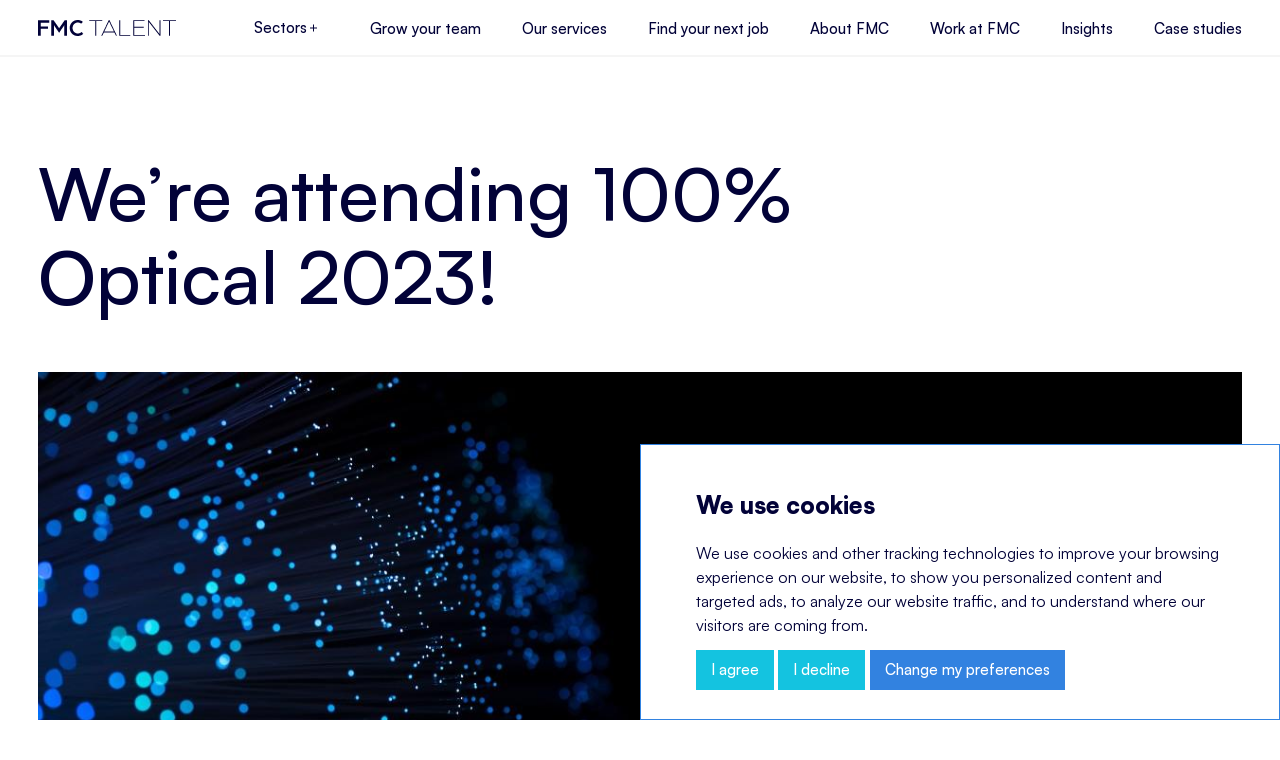

--- FILE ---
content_type: text/html; charset=UTF-8
request_url: https://www.fmctalent.com/article/were-attending-100-optical-2023-
body_size: 7973
content:

    <!DOCTYPE html>
<html lang="en">
<head>
    <script type="text/javascript" data-cookie-consent="tracking">
   window.hfAccountId = "c79f4ebc-5208-4256-b6a6-2e0007ed0fe2";
   window.hfDomain = "https://api.herefish.com";
   (function() {
       var hf = document.createElement('script'); hf.type = 'text/javascript'; hf.async = true;
       hf.src = window.hfDomain + '/scripts/hf.js';
       var s = document.getElementsByTagName('script')[0]; s.parentNode.insertBefore(hf, s);
   })();
</script>
<meta name="google-site-verification" content="c_oxPlg84hcAswrypwD_-YbLE2s0v1IL4epdjwcGZv0" />

<!-- Google tag (gtag.js) -->
<script async src="https://www.googletagmanager.com/gtag/js?id=G-VECN9CXBQE" data-cookie-consent="tracking"></script>
<script data-cookie-consent="tracking">
  window.dataLayer = window.dataLayer || [];
  function gtag(){dataLayer.push(arguments);}
  gtag('js', new Date());

  gtag('config', 'G-VECN9CXBQE');
</script>

<!-- Cookie Consent by TermsFeed https://www.TermsFeed.com -->
<script type="text/javascript" src="//www.termsfeed.com/public/cookie-consent/4.1.0/cookie-consent.js" charset="UTF-8"></script>
<script type="text/javascript" charset="UTF-8">
document.addEventListener('DOMContentLoaded', function () {
cookieconsent.run({"notice_banner_type":"simple","consent_type":"express","palette":"dark","language":"en","page_load_consent_levels":["strictly-necessary"],"notice_banner_reject_button_hide":false,"preferences_center_close_button_hide":false,"page_refresh_confirmation_buttons":false,"website_privacy_policy_url":"https://www.fmctalent.com/privacy-policy","website_name":"FMC Talent"});
});
</script>

<noscript>Free cookie consent management tool by <a href="https://www.termsfeed.com/">TermsFeed</a></noscript>
<!-- End Cookie Consent by TermsFeed https://www.TermsFeed.com -->
    <meta http-equiv="content-type" content="text/html; charset=utf-8"/>
    <meta name="format-detection" content="telephone=no"/>
    <meta name="viewport" content="width=device-width, initial-scale=1.0"/>

    
    <title>We&rsquo;re attending 100% Optical 2023! | FMC Talent | FMC Talent</title>

            <meta content="100% optical" name="keywords">
                <meta content="FMC Meditech is back on the road! We&rsquo;re looking forward to attending 100% Optical for another year running..." name="description">
        
        <meta property="og:title" content="We&rsquo;re attending 100% Optical 2023! | FMC Talent">
    <meta property="og:url" content="https://www.fmctalent.com/article/were-attending-100-optical-2023-">
    <meta property="og:type" content="website">
    <meta property="og:site_name" content="FMC Talent">
    <meta property="og:description" content="FMC Meditech is back on the road! We&rsquo;re looking forward to attending 100% Optical for another year running...">

            <meta property="og:image" content="/app/data/blog/crop_4f9b9e12482eb720c468a58cb160b9b0.jpg">
        <!-- Twitter open-graph tags -->
    <meta name="twitter:card" content="summary_large_image"/>
    <meta name="twitter:title" content="We&rsquo;re attending 100% Optical 2023! | FMC Talent">
    <meta name="twitter:description" content="FMC Meditech is back on the road! We&rsquo;re looking forward to attending 100% Optical for another year running...">
    <meta name="twitter:image" content="https://www.fmctalent.com/app/data/og/crop_93cb4cda05deb71f39b38c621a5de63b.jpg">

    <!-- Favicon -->
    <link href="/app/data/setting/crop_cc4a83b66ddc883e8c5638afe4b51bd0.png" rel="shortcut icon"/>

    <!-- Connect CSS files -->
    <link href="/app/public/css/style.css" type="text/css" rel="stylesheet"/>
    <link href="/app/public/css/additional_styles.css" type="text/css" rel="stylesheet"/>
    <link href="/app/public/plugins/notification/snackbar/snackbar.min.css" rel="stylesheet"
          type="text/css"/>


    <link
            rel="stylesheet"
            href="https://cdn.jsdelivr.net/npm/choices.js/public/assets/styles/choices.min.css"
    />
    <link
            href="/app/public/css/plugins/simplebar.min.css"
            type="text/css"
            rel="stylesheet"
    />
    <link href="/app/public/css/plugins/aos.min.css" type="text/css" rel="stylesheet"/>
    <link
            href="/app/public/css/plugins/swiper-bundle.min.css"
            type="text/css"
            rel="stylesheet"
    />
    <link rel="stylesheet" href="https://cdnjs.cloudflare.com/ajax/libs/noUiSlider/15.7.1/nouislider.min.css"/>
    <link href="/app/public/css/tailwind.css" type="text/css" rel="stylesheet"/>
    <link href="/app/public/css/style.css" type="text/css" rel="stylesheet"/>


    <link rel="stylesheet" href="https://cdn.jsdelivr.net/gh/fancyapps/fancybox@3.5.7/dist/jquery.fancybox.min.css"/>

    <!-- Connect JS files -->
    <script>var site_url = 'https://www.fmctalent.com/';</script>
    <script>var site_dir = '/app/';</script>

    <script src="https://cdnjs.cloudflare.com/ajax/libs/jquery/3.6.0/jquery.min.js" crossorigin="anonymous"
            referrerpolicy="no-referrer"></script>

    <script src="/app/public/js/backend/function.js"></script>
    <script src="/app/public/js/backend/event.js"></script>

    <!--Scroll Lock-->
    <script src="/app/public/js/scroll-lock.min.js"></script>
</head>

<body>
<div id="site">
    <svg class="svg-mask absolute -z-[10]">
        <clipPath id="first-mask-1" clipPathUnits="objectBoundingBox">
            <path d="M0,0.301,0.905,0.001 l0.095,0.7,-0.905,0.3"></path>
        </clipPath>
    </svg>

    <svg class="svg-mask absolute -z-[10]">
        <clipPath id="find-mask" clipPathUnits="objectBoundingBox">
            <path d="M0,0.755,0.913,1 l0.087,-0.755 L0.087,0,0,0.755"></path>
        </clipPath>
    </svg>

    <svg class="svg-mask absolute -z-[10]">
        <clipPath id="first-mask-2" clipPathUnits="objectBoundingBox">
            <path d="m0.108,1,0.892,-0.372 L0.892,0,0,0.372 l0.108,0.628"></path>
        </clipPath>
    </svg>

    <!-- POPUPS -->
    <div id="popup"></div>
    <div id="notice"></div>
    <!-- /POPUPS -->

    <!-- Header & Menu -->
    <header class="header">
        <div class="container">
            <div class="header__wrap">
                <a
                        href="https://www.fmctalent.com/"
                        class="header__logo"
                        aria-label="logo"
                        title="home page"
                >
                    <img
                            class="lazyload"
                            data-src="/app/public/images/logos/header-logo.svg"
                            alt="header-logo"
                    />
                    <img
                            class="lazyload"
                            data-src="/app/public/images/logos/header-logo-hov.svg"
                            alt="header-logo"
                    />
                </a>

                <span
                        class="header__link hidden lg:inline-flex cursor-pointer"
                        id="sector_btn"
                        href="/"
                        aria-label="Sectors"
                        title="Sectors"
                >Sectors</span
                >

                <div class="header__burger lg:hidden">
                    <span></span>
                    <span></span>
                    <span></span>
                </div>

                <div class="header__navbar-box">
                    <div class="header__simplebar">
                        <nav class="header__navbar">
                            <a
                                    class="header__link active lg:hidden"
                                    href="/"
                                    aria-label="Home page"
                                    title="Home page"
                            >Home</a
                            >
                            <div class="header__accordion lg:hidden">
                                <div class="header__link">
                                    <span>Sectors +</span>
                                </div>
                                <div class="header__dropdown-menu">
                                    <a
                                            href="https://www.fmctalent.com/sector/motorsport"
                                            class="header__dropdown-link"
                                            aria-label="Motorsport sector"
                                    >
												<span class="header__icon">
													<img
                                                            class="lazyload"
                                                            data-src="/app/public/images/icons/motorsport-dark-blue.svg"
                                                            alt="motorsport-dark-blue"
                                                    />
												</span>
                                        <span> Motorsport </span>
                                    </a>
                                    <a
                                            href="https://www.fmctalent.com/sector/medical-technology"
                                            class="header__dropdown-link"
                                            aria-label="Medical Technology sector"
                                    >
												<span class="header__icon">
													<img
                                                            class="lazyload"
                                                            data-src="/app/public/images/icons/icon-medical.svg"
                                                            alt="icon-medical"
                                                    />
												</span>
                                        <span> Medical Technology </span>
                                    </a>
                                    <a
                                            href="https://www.fmctalent.com/sector/clean-propulsion"
                                            class="header__dropdown-link"
                                            aria-label="Clean Propulsion sector"
                                    >
												<span class="header__icon">
													<img
                                                            class="lazyload"
                                                            data-src="/app/public/images/icons/clean-propulsion-dark-blue.svg"
                                                            alt="icon-clean"
                                                    />
												</span>
                                        <span> Clean Propulsion </span>
                                    </a>
                                    <a
                                            href="https://www.fmctalent.com/sector/smart-industry"
                                            class="header__dropdown-link"
                                            aria-label="Smart Industry sector"
                                    >
												<span class="header__icon">
													<img
                                                            class="lazyload"
                                                            data-src="/app/public/images/icons/icon-industry.svg"
                                                            alt="icon-industry"
                                                    />
												</span>
                                        <span> Smart Industry </span>
                                    </a>
                                </div>
                            </div>
                            <a
                                    class="header__link"
                                    href="https://www.fmctalent.com/grow-team"
                                    aria-label="Grow your team"
                                    title="Grow your team"
                            >Grow your team</a
                            >

                          <a
                            class="header__link"
                            href="https://www.fmctalent.com/services"
                            aria-label="Our services"
                            title="Our services"
                          >Our services</a
                          >

                            <a
                                    class="header__link"
                                    href="https://www.fmctalent.com/find-job"
                                    aria-label="Find your next job"
                                    title="Find your next job"
                            >Find your next job</a
                            >
                            <a
                                    class="header__link"
                                    href="https://www.fmctalent.com/about"
                                    aria-label="About FMC"
                                    title="About FMC"
                            >About FMC</a
                            >
                            <a
                                    class="header__link"
                                    href="https://www.fmctalent.com/work"
                                    aria-label="Work at FMC"
                                    title="Work at FMC"
                            >Work at FMC</a
                            >
                            <a
                                    class="header__link"
                                    href="https://www.fmctalent.com/insights"
                                    aria-label="Insights"
                                    title="Insights"
                            >Insights</a
                            >
                            <a
                                    class="header__link"
                                    href="https://www.fmctalent.com/case-studies"
                                    aria-label="Case studies"
                                    title="Case studies"
                            > Case studies</a
                            >
                        </nav>
                    </div>
                </div>
            </div>
        </div>

        <div class="header__dropdown">
            <div class="container">
                <div class="header__dropdown-menu">
                    <a
                            href="https://www.fmctalent.com/sector/motorsport"
                            class="header__dropdown-link"
                            aria-label="Motorsport sector"
                    >
								<span class="header__icon">
									<img
                                            class="lazyload"
                                            data-src="/app/public/images/icons/motorsport-dark-blue.svg"
                                            alt="motorsport-dark-blue"
                                    />
								</span>
                        <span> Motorsport </span>
                    </a>
                    <a
                            href="https://www.fmctalent.com/sector/medical-technology"
                            class="header__dropdown-link"
                            aria-label="Medical Technology sector"
                    >
								<span class="header__icon">
									<img
                                            class="lazyload"
                                            data-src="/app/public/images/icons/icon-medical.svg"
                                            alt="icon-medical"
                                    />
								</span>
                        <span> Medical Technology </span>
                    </a>
                    <a
                            href="https://www.fmctalent.com/sector/clean-propulsion"
                            class="header__dropdown-link"
                            aria-label="Clean Propulsion sector"
                    >
								<span class="header__icon">
									<img
                                            class="lazyload"
                                            data-src="/app/public/images/icons/clean-propulsion-dark-blue.svg"
                                            alt="icon-clean"
                                    />
								</span>
                        <span> Clean Propulsion </span>
                    </a>
                    <a
                            href="https://www.fmctalent.com/sector/smart-industry"
                            class="header__dropdown-link"
                            aria-label="Smart Industry sector"
                    >
								<span class="header__icon">
									<img
                                            class="lazyload"
                                            data-src="/app/public/images/icons/icon-industry.svg"
                                            alt="icon-industry"
                                    />
								</span>
                        <span> Smart Industry </span>
                    </a>
                </div>
            </div>
        </div>
        <div class="header__layout"></div>
    </header>

    <!-- /Header & Menu -->

    <main class="main" id="content">
        
        <section class="article">
    <div class="container">
        <h1 class="max-w-[952px]" data-aos="fade-right">
            We&rsquo;re attending 100% Optical 2023!        </h1>

        <div class="article__img" data-aos="fade-left">
            <picture>
                <source
                        data-srcset="/app/data/blog/mini_crop_cadbf63444152ed4d6b53ce6f9669449.webp"
                        type="image/webp"
                />
                <img
                        class="lazyload"
                        data-src="/app/data/blog/crop_cadbf63444152ed4d6b53ce6f9669449.jpg"
                        alt=""
                />
            </picture>
        </div>

        <div class="article__head" data-aos="fade-right">
                                    <div class="article__soc-box">
                <a onclick="share_facebook(this)" data-url="https://www.fmctalent.com/article/were-attending-100-optical-2023-"
                   class="pointer article__soc" aria-label="facebook link">
                    <span class="i-facebook text-[14px]"></span>
                </a>
                <a onclick="share_linkedin(this)" data-url="https://www.fmctalent.com/article/were-attending-100-optical-2023-"
                   class="pointer article__soc" aria-label="linkedin link">
                    <span class="i-linkedin text-[14px]"></span>
                </a>
                <a onclick="share_twitter(this)" data-url="https://www.fmctalent.com/article/were-attending-100-optical-2023-"
                   class="pointer article__soc" aria-label="twitter link">
                    <span class="i-twitter text-[13px]"></span>
                </a>
                <a href="mailto:?&subject=&body=https://www.fmctalent.com/article/were-attending-100-optical-2023-" class="pointer article__soc"
                   aria-label="msn link">
                    <span class="i-msn text-[9px]"></span>
                </a>
            </div>
        </div>

        <div class="article__text text-box max-w-[844px]">
            <h3>FMC Meditech is back on the road! We’re looking forward to attending 100% Optical for another year running…</h3>

<p>We’re looking forward to returning to London’s ExcCeL this weekend to discover what the UK’s largest optical event has in store, as well as meeting with some of our long-standing clients and other attendees. 100% Optical runs annually, hosting the largest names in the space and showcasing the most cutting-edge new tech on the market.</p>

<p>Last year, our Meditech Director Ryan Luckman and Head of Ophthalmology, Natasha Szombara are the ones to the event – but this year they’re handing the reins over to myself!</p>

<p>I’ll be available to chat all things optical – I'm also looking to discuss, and share my insights into salaries and benefits, motivators to move for candidates operating in the space, and how companies can attract and retain top talent in the face of an extremely competitive recruitment landscape.</p>

<h4>So, what are we expecting?</h4>

<p>Over the years, FMC has attended, exhibited at and reviewed 100% Optical – both before and after it’s 2020 merger with Optrafair. Last year, we saw a noticeable decline in footfall compared to the times we attended prior to the two combining – and the networking events, which were once a popular part of Optrafair, unfortunately no longer present.</p>

<p>However, we do have higher hopes as this year’s event is said to be the “biggest and best ever” according to Nathan Garnett, Event Director of 100% Optical. I’ve also noticed there’s been a return of the networking events – and with close to 10,000 global attendees, I’m hoping their return will be as useful as Ryan and Natasha have previously found them to be.</p>

<h4>What else are we looking forward to?</h4>

<p>Tim Cole, Clinical Affairs Manager at <a href="https://www.heidelbergengineering.co.uk/">Heidelberg Engineering</a> is set to deliver a talk on the future of Optical Coherence Tomography and how AI will both enhance and ease patient and practitioner experience. As we partner with <a href="https://www.optos.com/">Optos</a>, who are leaders in this space, it’ll be great to hear where tech is heading in the visual diagnostics market.</p>

<p>Committed to championing the independent eyewear designers, 100% Optical has compiled a selection of independent eyewear designers in the Studio space, sponsored by <a href="https://www.nikonlenswear.com/uk/">Nikon</a>. This will be a great chance to see what’s to come for the space – especially as we partner with many high-end premium lens manufacturers such as <a href="https://www.hoyavision.com/uk/">Hoya</a>, <a href="https://www.rodenstock.com/com/en/index.html">Rodenstock </a>and <a href="https://www.zeiss.co.uk/vision-care/home.html">Zeiss Vison Care</a>.</p>

<p>Last year <a href="https://www.essilorluxottica.com/en/">EssilorLuxottica</a> made its UK debut with much-anticipated launches of its extensive product range including the Vision station 700, Vision-R800 and Myopia Expert 700 – designed to detect, follow, and monitor the progression of refraction and axial length for effective myopia management. They also presented market leading products in Dry Eye diagnostics and treatments – so we’re looking forward to see what they’re going to bring to the table the year!</p>

<p>And finally, I’m excited for ‘The Art of Prescribing for Myopia’ seminar delivered by <a href="https://coopervision.co.uk/">CooperVision</a>. With Myopia being front and center in the optics industry these past few years and the time sensitive nature of the affliction, there is no surprise it has become a focal point in terms of developing teams revolving around the ailment. It’ll be interested to hear which companies are inevitably going to join the battle against myopia in the near future.</p>

<h4>Fancy a chat?</h4>

<p>I will be available to speak to throughout the day on Saturday 25th February about a number of topics, including (but not limited to!):</p>

<ul>
	<li>Insight on salary trends, bonus structures and benefits packages in the eye care space</li>
	<li>How brands are being perceived in the market</li>
	<li>What is motivating eye care professionals to move roles</li>
	<li>Recruitment trends in the ophthalmic space</li>
</ul>

<p>Feel free to get in touch if you’d like to have a meeting at 100% Optical, you can email me on james.green@fmctalent.com.</p>
        </div>

        <div class="article__bottom max-w-[835px]">
            <div class="article__share">
                <p>Share this insight</p>
                <div class="article__soc-box">
                    <a onclick="share_facebook(this)" data-url="https://www.fmctalent.com/article/were-attending-100-optical-2023-"
                       class="pointer article__soc" aria-label="facebook link">
                        <span class="i-facebook text-[14px]"></span>
                    </a>
                    <a onclick="share_linkedin(this)" data-url="https://www.fmctalent.com/article/were-attending-100-optical-2023-"
                       class="pointer article__soc" aria-label="linkedin link">
                        <span class="i-linkedin text-[14px]"></span>
                    </a>
                    <a onclick="share_twitter(this)" data-url="https://www.fmctalent.com/article/were-attending-100-optical-2023-"
                       class="pointer article__soc" aria-label="twitter link">
                        <span class="i-twitter text-[13px]"></span>
                    </a>
                    <a href="mailto:?&subject=&body=https://www.fmctalent.com/article/were-attending-100-optical-2023-" class="pointer article__soc"
                       aria-label="msn link">
                        <span class="i-msn text-[9px]"></span>
                    </a>
                </div>
            </div>

                    </div>

            </div>
</section>


    <script src="https://www.google.com/recaptcha/api.js?render=6LfyTSkoAAAAAEiUZdRp6shkgmMVHNf3zDNYuKRW"></script>
    <script>
        function reCaptchaBlog() {
            grecaptcha.ready(function () {
                // do request for recaptcha token
                // response is promise with passed token
                grecaptcha.execute('6LfyTSkoAAAAAEiUZdRp6shkgmMVHNf3zDNYuKRW', {action: 'g_recaptcha_blog_submit'})
                    .then(function (token) {
                        // add token value to form
                        document.getElementById('g-recaptcha-response-blog').value = token;

                        load('form/blog_form', 'form:#request-from-blog')
                    });
            });
        }
    </script>


            </main>

    <!--  loader  -->
    <div
            id="global-loader"
    >
        <div
                role="status"
        >
            <svg aria-hidden="true" viewBox="0 0 100 101" fill="none" xmlns="http://www.w3.org/2000/svg">
                <path d="M100 50.5908C100 78.2051 77.6142 100.591 50 100.591C22.3858 100.591 0 78.2051 0 50.5908C0 22.9766 22.3858 0.59082 50 0.59082C77.6142 0.59082 100 22.9766 100 50.5908ZM9.08144 50.5908C9.08144 73.1895 27.4013 91.5094 50 91.5094C72.5987 91.5094 90.9186 73.1895 90.9186 50.5908C90.9186 27.9921 72.5987 9.67226 50 9.67226C27.4013 9.67226 9.08144 27.9921 9.08144 50.5908Z"
                      fill="currentColor"/>
                <path d="M93.9676 39.0409C96.393 38.4038 97.8624 35.9116 97.0079 33.5539C95.2932 28.8227 92.871 24.3692 89.8167 20.348C85.8452 15.1192 80.8826 10.7238 75.2124 7.41289C69.5422 4.10194 63.2754 1.94025 56.7698 1.05124C51.7666 0.367541 46.6976 0.446843 41.7345 1.27873C39.2613 1.69328 37.813 4.19778 38.4501 6.62326C39.0873 9.04874 41.5694 10.4717 44.0505 10.1071C47.8511 9.54855 51.7191 9.52689 55.5402 10.0491C60.8642 10.7766 65.9928 12.5457 70.6331 15.2552C75.2735 17.9648 79.3347 21.5619 82.5849 25.841C84.9175 28.9121 86.7997 32.2913 88.1811 35.8758C89.083 38.2158 91.5421 39.6781 93.9676 39.0409Z"
                      fill="currentFill"/>
            </svg>
            <span>Loading...</span>
        </div>
    </div>
    <!--  end loader  -->

    <!-- Footer -->

    <footer class="footer">
        <div class="container">
            <h2 class="footer__title">Get in touch</h2>
            <div class="footer__btn-box">
                <button onclick="load('form/display_popup_get_in_touch')" class="pointer footer__link" aria-label="Get in touch with us">
                    <span>Get in touch with us</span>
                    <span class="arrow-btn arrow-btn--md">
                        <span class="i-arrow"></span>
                    </span>
                </button>
                <button onclick="load('form/display_popup_send_us_cv')" class="pointer footer__link" aria-label="Send us your CV">
                    <span>Send us your CV</span>
                    <span class="arrow-btn arrow-btn--md bluish">
								        <span class="i-arrow"></span>
							      </span>
                </button>
            </div>

            <div class="footer__wrapper">
                <div class="footer__col footer__col--copy">
                    <p>
                        FMC Talent is registered trademark of © 2023 Fairfax Management Consultants Ltd.
                    </p>
                    <p>
                        Company registration number: 03870447.

                    </p>
                </div>
                <div class="footer__col footer__col--address">
                        <span>Lincoln Office:</span>
                        <a
                                href="https://goo.gl/maps/hx2d8bDtJPGvoVm46"
                                aria-label="Lincoln address"
                                target="_blank"
                        >
                            Fairfax House, 2 Henley Way, Doddington Road, Lincoln, LN6 3QR.
                        </a>

                        <span>Bristol Office:</span>
                        <a
                                target="_blank"
                                href="https://goo.gl/maps/qgikFbZGD9eYxBvJ8"
                                aria-label="Bristol address"
                        >
                            7 Middle Bridge Business Park, Bristol Road, Portishead, Bristol, BS20 6PN.
                        </a>
                </div>
                <div class="footer__col footer__col--contacts">
                    <span>Want to work with us?</span>
                    <a href="mailto:info@fmctalent.com">info@fmctalent.com</a>
                    <a href="tel:+4401522695011">+44 (0) 1522 695 011</a>
                    <span>Want to work for us?</span>
                    <a href="mailto:info@fmctalent.com">work@fmctalent.com</a>
                    <a href="tel:+4401275372230">+44 (0) 1275 372 230</a>
                </div>
                <div class="footer__soc-box">
                                                                <a href="https://www.facebook.com/fmcglobaltalent/" target="_blank" class="footer__soc" aria-label="facebook link">
                            <span class="i-facebook"></span>
                        </a>
                                        
                        <a href="https://www.instagram.com/fmctalent/" target="_blank" class="footer__soc" aria-label="instagram link">
                            <span class="i-instagram"></span>
                        </a>
                    
                    
                        <a href="https://www.linkedin.com/company/fmc-ltd/" target="_blank" class="footer__soc" aria-label="linkedin link">
                            <span class="i-linkedin"></span>
                        </a>
                    
                    
                </div>
            </div>

            <div class="footer__bottom">
                <a href="https://www.fmctalent.com/recruitment-terms" class="footer__privacy">
                    Recruitment Terms
                </a>
                <a href="https://www.fmctalent.com/headhunting-terms" class="footer__privacy">
                    Headhunting Terms
                </a>
                                <a href="https://www.fmctalent.com/privacy-policy" class="footer__privacy">
                    Privacy Policy
                </a>
                <a href="https://www.fmctalent.com/cookie-notice" class="footer__privacy">
                    Cookie Notice
                </a>


            </div>
            <a
                    href="https://www.boldidentities.com/"
                    class="mt-[2rem] mx-auto"
                    target="_blank"
                    id="bold-credits"
                    aria-label="bold link"
            >
                <img
                        class="lazyload"
                        data-src="/app/public/images/BOLD-logo-white.gif"
                        alt="bold"
                />
            </a>
        </div>
    </footer>


    <!-- /FOOTER -->

    </div>

<script src="http:////rum-static.pingdom.net/pa-6570851768cac4001200046e.js" async></script>
<script src="/app/public/plugins/notification/snackbar/snackbar.min.js"></script>

<script
        src="https://cdnjs.cloudflare.com/ajax/libs/jquery/3.6.4/jquery.min.js"
        type="text/javascript"
></script>
<script
        src="https://cdnjs.cloudflare.com/ajax/libs/jqueryui/1.13.2/jquery-ui.min.js"
        type="text/javascript"
></script>
<script src="/app/public/js/plugins/lazysizes.min.js" type="text/javascript"></script>
<script src="/app/public/js/plugins/simplebar.min.js" type="text/javascript"></script>
<script src="/app/public/js/plugins/aos.min.js" type="text/javascript"></script>
<script src="https://cdn.jsdelivr.net/npm/choices.js/public/assets/scripts/choices.min.js"></script>
<script src="https://cdnjs.cloudflare.com/ajax/libs/noUiSlider/15.7.1/nouislider.min.js"></script>
<script src="https://unpkg.com/typeit@8.7.1/dist/index.umd.js"></script>

<script src="https://cdn.jsdelivr.net/gh/fancyapps/fancybox@3.5.7/dist/jquery.fancybox.min.js"></script>
<script defer type="module" src="/app/public/js/main.js"></script>
</body>
</html>


--- FILE ---
content_type: text/html; charset=utf-8
request_url: https://www.google.com/recaptcha/api2/anchor?ar=1&k=6LfyTSkoAAAAAEiUZdRp6shkgmMVHNf3zDNYuKRW&co=aHR0cHM6Ly93d3cuZm1jdGFsZW50LmNvbTo0NDM.&hl=en&v=PoyoqOPhxBO7pBk68S4YbpHZ&size=invisible&anchor-ms=20000&execute-ms=30000&cb=ccg4llqrg6tw
body_size: 48878
content:
<!DOCTYPE HTML><html dir="ltr" lang="en"><head><meta http-equiv="Content-Type" content="text/html; charset=UTF-8">
<meta http-equiv="X-UA-Compatible" content="IE=edge">
<title>reCAPTCHA</title>
<style type="text/css">
/* cyrillic-ext */
@font-face {
  font-family: 'Roboto';
  font-style: normal;
  font-weight: 400;
  font-stretch: 100%;
  src: url(//fonts.gstatic.com/s/roboto/v48/KFO7CnqEu92Fr1ME7kSn66aGLdTylUAMa3GUBHMdazTgWw.woff2) format('woff2');
  unicode-range: U+0460-052F, U+1C80-1C8A, U+20B4, U+2DE0-2DFF, U+A640-A69F, U+FE2E-FE2F;
}
/* cyrillic */
@font-face {
  font-family: 'Roboto';
  font-style: normal;
  font-weight: 400;
  font-stretch: 100%;
  src: url(//fonts.gstatic.com/s/roboto/v48/KFO7CnqEu92Fr1ME7kSn66aGLdTylUAMa3iUBHMdazTgWw.woff2) format('woff2');
  unicode-range: U+0301, U+0400-045F, U+0490-0491, U+04B0-04B1, U+2116;
}
/* greek-ext */
@font-face {
  font-family: 'Roboto';
  font-style: normal;
  font-weight: 400;
  font-stretch: 100%;
  src: url(//fonts.gstatic.com/s/roboto/v48/KFO7CnqEu92Fr1ME7kSn66aGLdTylUAMa3CUBHMdazTgWw.woff2) format('woff2');
  unicode-range: U+1F00-1FFF;
}
/* greek */
@font-face {
  font-family: 'Roboto';
  font-style: normal;
  font-weight: 400;
  font-stretch: 100%;
  src: url(//fonts.gstatic.com/s/roboto/v48/KFO7CnqEu92Fr1ME7kSn66aGLdTylUAMa3-UBHMdazTgWw.woff2) format('woff2');
  unicode-range: U+0370-0377, U+037A-037F, U+0384-038A, U+038C, U+038E-03A1, U+03A3-03FF;
}
/* math */
@font-face {
  font-family: 'Roboto';
  font-style: normal;
  font-weight: 400;
  font-stretch: 100%;
  src: url(//fonts.gstatic.com/s/roboto/v48/KFO7CnqEu92Fr1ME7kSn66aGLdTylUAMawCUBHMdazTgWw.woff2) format('woff2');
  unicode-range: U+0302-0303, U+0305, U+0307-0308, U+0310, U+0312, U+0315, U+031A, U+0326-0327, U+032C, U+032F-0330, U+0332-0333, U+0338, U+033A, U+0346, U+034D, U+0391-03A1, U+03A3-03A9, U+03B1-03C9, U+03D1, U+03D5-03D6, U+03F0-03F1, U+03F4-03F5, U+2016-2017, U+2034-2038, U+203C, U+2040, U+2043, U+2047, U+2050, U+2057, U+205F, U+2070-2071, U+2074-208E, U+2090-209C, U+20D0-20DC, U+20E1, U+20E5-20EF, U+2100-2112, U+2114-2115, U+2117-2121, U+2123-214F, U+2190, U+2192, U+2194-21AE, U+21B0-21E5, U+21F1-21F2, U+21F4-2211, U+2213-2214, U+2216-22FF, U+2308-230B, U+2310, U+2319, U+231C-2321, U+2336-237A, U+237C, U+2395, U+239B-23B7, U+23D0, U+23DC-23E1, U+2474-2475, U+25AF, U+25B3, U+25B7, U+25BD, U+25C1, U+25CA, U+25CC, U+25FB, U+266D-266F, U+27C0-27FF, U+2900-2AFF, U+2B0E-2B11, U+2B30-2B4C, U+2BFE, U+3030, U+FF5B, U+FF5D, U+1D400-1D7FF, U+1EE00-1EEFF;
}
/* symbols */
@font-face {
  font-family: 'Roboto';
  font-style: normal;
  font-weight: 400;
  font-stretch: 100%;
  src: url(//fonts.gstatic.com/s/roboto/v48/KFO7CnqEu92Fr1ME7kSn66aGLdTylUAMaxKUBHMdazTgWw.woff2) format('woff2');
  unicode-range: U+0001-000C, U+000E-001F, U+007F-009F, U+20DD-20E0, U+20E2-20E4, U+2150-218F, U+2190, U+2192, U+2194-2199, U+21AF, U+21E6-21F0, U+21F3, U+2218-2219, U+2299, U+22C4-22C6, U+2300-243F, U+2440-244A, U+2460-24FF, U+25A0-27BF, U+2800-28FF, U+2921-2922, U+2981, U+29BF, U+29EB, U+2B00-2BFF, U+4DC0-4DFF, U+FFF9-FFFB, U+10140-1018E, U+10190-1019C, U+101A0, U+101D0-101FD, U+102E0-102FB, U+10E60-10E7E, U+1D2C0-1D2D3, U+1D2E0-1D37F, U+1F000-1F0FF, U+1F100-1F1AD, U+1F1E6-1F1FF, U+1F30D-1F30F, U+1F315, U+1F31C, U+1F31E, U+1F320-1F32C, U+1F336, U+1F378, U+1F37D, U+1F382, U+1F393-1F39F, U+1F3A7-1F3A8, U+1F3AC-1F3AF, U+1F3C2, U+1F3C4-1F3C6, U+1F3CA-1F3CE, U+1F3D4-1F3E0, U+1F3ED, U+1F3F1-1F3F3, U+1F3F5-1F3F7, U+1F408, U+1F415, U+1F41F, U+1F426, U+1F43F, U+1F441-1F442, U+1F444, U+1F446-1F449, U+1F44C-1F44E, U+1F453, U+1F46A, U+1F47D, U+1F4A3, U+1F4B0, U+1F4B3, U+1F4B9, U+1F4BB, U+1F4BF, U+1F4C8-1F4CB, U+1F4D6, U+1F4DA, U+1F4DF, U+1F4E3-1F4E6, U+1F4EA-1F4ED, U+1F4F7, U+1F4F9-1F4FB, U+1F4FD-1F4FE, U+1F503, U+1F507-1F50B, U+1F50D, U+1F512-1F513, U+1F53E-1F54A, U+1F54F-1F5FA, U+1F610, U+1F650-1F67F, U+1F687, U+1F68D, U+1F691, U+1F694, U+1F698, U+1F6AD, U+1F6B2, U+1F6B9-1F6BA, U+1F6BC, U+1F6C6-1F6CF, U+1F6D3-1F6D7, U+1F6E0-1F6EA, U+1F6F0-1F6F3, U+1F6F7-1F6FC, U+1F700-1F7FF, U+1F800-1F80B, U+1F810-1F847, U+1F850-1F859, U+1F860-1F887, U+1F890-1F8AD, U+1F8B0-1F8BB, U+1F8C0-1F8C1, U+1F900-1F90B, U+1F93B, U+1F946, U+1F984, U+1F996, U+1F9E9, U+1FA00-1FA6F, U+1FA70-1FA7C, U+1FA80-1FA89, U+1FA8F-1FAC6, U+1FACE-1FADC, U+1FADF-1FAE9, U+1FAF0-1FAF8, U+1FB00-1FBFF;
}
/* vietnamese */
@font-face {
  font-family: 'Roboto';
  font-style: normal;
  font-weight: 400;
  font-stretch: 100%;
  src: url(//fonts.gstatic.com/s/roboto/v48/KFO7CnqEu92Fr1ME7kSn66aGLdTylUAMa3OUBHMdazTgWw.woff2) format('woff2');
  unicode-range: U+0102-0103, U+0110-0111, U+0128-0129, U+0168-0169, U+01A0-01A1, U+01AF-01B0, U+0300-0301, U+0303-0304, U+0308-0309, U+0323, U+0329, U+1EA0-1EF9, U+20AB;
}
/* latin-ext */
@font-face {
  font-family: 'Roboto';
  font-style: normal;
  font-weight: 400;
  font-stretch: 100%;
  src: url(//fonts.gstatic.com/s/roboto/v48/KFO7CnqEu92Fr1ME7kSn66aGLdTylUAMa3KUBHMdazTgWw.woff2) format('woff2');
  unicode-range: U+0100-02BA, U+02BD-02C5, U+02C7-02CC, U+02CE-02D7, U+02DD-02FF, U+0304, U+0308, U+0329, U+1D00-1DBF, U+1E00-1E9F, U+1EF2-1EFF, U+2020, U+20A0-20AB, U+20AD-20C0, U+2113, U+2C60-2C7F, U+A720-A7FF;
}
/* latin */
@font-face {
  font-family: 'Roboto';
  font-style: normal;
  font-weight: 400;
  font-stretch: 100%;
  src: url(//fonts.gstatic.com/s/roboto/v48/KFO7CnqEu92Fr1ME7kSn66aGLdTylUAMa3yUBHMdazQ.woff2) format('woff2');
  unicode-range: U+0000-00FF, U+0131, U+0152-0153, U+02BB-02BC, U+02C6, U+02DA, U+02DC, U+0304, U+0308, U+0329, U+2000-206F, U+20AC, U+2122, U+2191, U+2193, U+2212, U+2215, U+FEFF, U+FFFD;
}
/* cyrillic-ext */
@font-face {
  font-family: 'Roboto';
  font-style: normal;
  font-weight: 500;
  font-stretch: 100%;
  src: url(//fonts.gstatic.com/s/roboto/v48/KFO7CnqEu92Fr1ME7kSn66aGLdTylUAMa3GUBHMdazTgWw.woff2) format('woff2');
  unicode-range: U+0460-052F, U+1C80-1C8A, U+20B4, U+2DE0-2DFF, U+A640-A69F, U+FE2E-FE2F;
}
/* cyrillic */
@font-face {
  font-family: 'Roboto';
  font-style: normal;
  font-weight: 500;
  font-stretch: 100%;
  src: url(//fonts.gstatic.com/s/roboto/v48/KFO7CnqEu92Fr1ME7kSn66aGLdTylUAMa3iUBHMdazTgWw.woff2) format('woff2');
  unicode-range: U+0301, U+0400-045F, U+0490-0491, U+04B0-04B1, U+2116;
}
/* greek-ext */
@font-face {
  font-family: 'Roboto';
  font-style: normal;
  font-weight: 500;
  font-stretch: 100%;
  src: url(//fonts.gstatic.com/s/roboto/v48/KFO7CnqEu92Fr1ME7kSn66aGLdTylUAMa3CUBHMdazTgWw.woff2) format('woff2');
  unicode-range: U+1F00-1FFF;
}
/* greek */
@font-face {
  font-family: 'Roboto';
  font-style: normal;
  font-weight: 500;
  font-stretch: 100%;
  src: url(//fonts.gstatic.com/s/roboto/v48/KFO7CnqEu92Fr1ME7kSn66aGLdTylUAMa3-UBHMdazTgWw.woff2) format('woff2');
  unicode-range: U+0370-0377, U+037A-037F, U+0384-038A, U+038C, U+038E-03A1, U+03A3-03FF;
}
/* math */
@font-face {
  font-family: 'Roboto';
  font-style: normal;
  font-weight: 500;
  font-stretch: 100%;
  src: url(//fonts.gstatic.com/s/roboto/v48/KFO7CnqEu92Fr1ME7kSn66aGLdTylUAMawCUBHMdazTgWw.woff2) format('woff2');
  unicode-range: U+0302-0303, U+0305, U+0307-0308, U+0310, U+0312, U+0315, U+031A, U+0326-0327, U+032C, U+032F-0330, U+0332-0333, U+0338, U+033A, U+0346, U+034D, U+0391-03A1, U+03A3-03A9, U+03B1-03C9, U+03D1, U+03D5-03D6, U+03F0-03F1, U+03F4-03F5, U+2016-2017, U+2034-2038, U+203C, U+2040, U+2043, U+2047, U+2050, U+2057, U+205F, U+2070-2071, U+2074-208E, U+2090-209C, U+20D0-20DC, U+20E1, U+20E5-20EF, U+2100-2112, U+2114-2115, U+2117-2121, U+2123-214F, U+2190, U+2192, U+2194-21AE, U+21B0-21E5, U+21F1-21F2, U+21F4-2211, U+2213-2214, U+2216-22FF, U+2308-230B, U+2310, U+2319, U+231C-2321, U+2336-237A, U+237C, U+2395, U+239B-23B7, U+23D0, U+23DC-23E1, U+2474-2475, U+25AF, U+25B3, U+25B7, U+25BD, U+25C1, U+25CA, U+25CC, U+25FB, U+266D-266F, U+27C0-27FF, U+2900-2AFF, U+2B0E-2B11, U+2B30-2B4C, U+2BFE, U+3030, U+FF5B, U+FF5D, U+1D400-1D7FF, U+1EE00-1EEFF;
}
/* symbols */
@font-face {
  font-family: 'Roboto';
  font-style: normal;
  font-weight: 500;
  font-stretch: 100%;
  src: url(//fonts.gstatic.com/s/roboto/v48/KFO7CnqEu92Fr1ME7kSn66aGLdTylUAMaxKUBHMdazTgWw.woff2) format('woff2');
  unicode-range: U+0001-000C, U+000E-001F, U+007F-009F, U+20DD-20E0, U+20E2-20E4, U+2150-218F, U+2190, U+2192, U+2194-2199, U+21AF, U+21E6-21F0, U+21F3, U+2218-2219, U+2299, U+22C4-22C6, U+2300-243F, U+2440-244A, U+2460-24FF, U+25A0-27BF, U+2800-28FF, U+2921-2922, U+2981, U+29BF, U+29EB, U+2B00-2BFF, U+4DC0-4DFF, U+FFF9-FFFB, U+10140-1018E, U+10190-1019C, U+101A0, U+101D0-101FD, U+102E0-102FB, U+10E60-10E7E, U+1D2C0-1D2D3, U+1D2E0-1D37F, U+1F000-1F0FF, U+1F100-1F1AD, U+1F1E6-1F1FF, U+1F30D-1F30F, U+1F315, U+1F31C, U+1F31E, U+1F320-1F32C, U+1F336, U+1F378, U+1F37D, U+1F382, U+1F393-1F39F, U+1F3A7-1F3A8, U+1F3AC-1F3AF, U+1F3C2, U+1F3C4-1F3C6, U+1F3CA-1F3CE, U+1F3D4-1F3E0, U+1F3ED, U+1F3F1-1F3F3, U+1F3F5-1F3F7, U+1F408, U+1F415, U+1F41F, U+1F426, U+1F43F, U+1F441-1F442, U+1F444, U+1F446-1F449, U+1F44C-1F44E, U+1F453, U+1F46A, U+1F47D, U+1F4A3, U+1F4B0, U+1F4B3, U+1F4B9, U+1F4BB, U+1F4BF, U+1F4C8-1F4CB, U+1F4D6, U+1F4DA, U+1F4DF, U+1F4E3-1F4E6, U+1F4EA-1F4ED, U+1F4F7, U+1F4F9-1F4FB, U+1F4FD-1F4FE, U+1F503, U+1F507-1F50B, U+1F50D, U+1F512-1F513, U+1F53E-1F54A, U+1F54F-1F5FA, U+1F610, U+1F650-1F67F, U+1F687, U+1F68D, U+1F691, U+1F694, U+1F698, U+1F6AD, U+1F6B2, U+1F6B9-1F6BA, U+1F6BC, U+1F6C6-1F6CF, U+1F6D3-1F6D7, U+1F6E0-1F6EA, U+1F6F0-1F6F3, U+1F6F7-1F6FC, U+1F700-1F7FF, U+1F800-1F80B, U+1F810-1F847, U+1F850-1F859, U+1F860-1F887, U+1F890-1F8AD, U+1F8B0-1F8BB, U+1F8C0-1F8C1, U+1F900-1F90B, U+1F93B, U+1F946, U+1F984, U+1F996, U+1F9E9, U+1FA00-1FA6F, U+1FA70-1FA7C, U+1FA80-1FA89, U+1FA8F-1FAC6, U+1FACE-1FADC, U+1FADF-1FAE9, U+1FAF0-1FAF8, U+1FB00-1FBFF;
}
/* vietnamese */
@font-face {
  font-family: 'Roboto';
  font-style: normal;
  font-weight: 500;
  font-stretch: 100%;
  src: url(//fonts.gstatic.com/s/roboto/v48/KFO7CnqEu92Fr1ME7kSn66aGLdTylUAMa3OUBHMdazTgWw.woff2) format('woff2');
  unicode-range: U+0102-0103, U+0110-0111, U+0128-0129, U+0168-0169, U+01A0-01A1, U+01AF-01B0, U+0300-0301, U+0303-0304, U+0308-0309, U+0323, U+0329, U+1EA0-1EF9, U+20AB;
}
/* latin-ext */
@font-face {
  font-family: 'Roboto';
  font-style: normal;
  font-weight: 500;
  font-stretch: 100%;
  src: url(//fonts.gstatic.com/s/roboto/v48/KFO7CnqEu92Fr1ME7kSn66aGLdTylUAMa3KUBHMdazTgWw.woff2) format('woff2');
  unicode-range: U+0100-02BA, U+02BD-02C5, U+02C7-02CC, U+02CE-02D7, U+02DD-02FF, U+0304, U+0308, U+0329, U+1D00-1DBF, U+1E00-1E9F, U+1EF2-1EFF, U+2020, U+20A0-20AB, U+20AD-20C0, U+2113, U+2C60-2C7F, U+A720-A7FF;
}
/* latin */
@font-face {
  font-family: 'Roboto';
  font-style: normal;
  font-weight: 500;
  font-stretch: 100%;
  src: url(//fonts.gstatic.com/s/roboto/v48/KFO7CnqEu92Fr1ME7kSn66aGLdTylUAMa3yUBHMdazQ.woff2) format('woff2');
  unicode-range: U+0000-00FF, U+0131, U+0152-0153, U+02BB-02BC, U+02C6, U+02DA, U+02DC, U+0304, U+0308, U+0329, U+2000-206F, U+20AC, U+2122, U+2191, U+2193, U+2212, U+2215, U+FEFF, U+FFFD;
}
/* cyrillic-ext */
@font-face {
  font-family: 'Roboto';
  font-style: normal;
  font-weight: 900;
  font-stretch: 100%;
  src: url(//fonts.gstatic.com/s/roboto/v48/KFO7CnqEu92Fr1ME7kSn66aGLdTylUAMa3GUBHMdazTgWw.woff2) format('woff2');
  unicode-range: U+0460-052F, U+1C80-1C8A, U+20B4, U+2DE0-2DFF, U+A640-A69F, U+FE2E-FE2F;
}
/* cyrillic */
@font-face {
  font-family: 'Roboto';
  font-style: normal;
  font-weight: 900;
  font-stretch: 100%;
  src: url(//fonts.gstatic.com/s/roboto/v48/KFO7CnqEu92Fr1ME7kSn66aGLdTylUAMa3iUBHMdazTgWw.woff2) format('woff2');
  unicode-range: U+0301, U+0400-045F, U+0490-0491, U+04B0-04B1, U+2116;
}
/* greek-ext */
@font-face {
  font-family: 'Roboto';
  font-style: normal;
  font-weight: 900;
  font-stretch: 100%;
  src: url(//fonts.gstatic.com/s/roboto/v48/KFO7CnqEu92Fr1ME7kSn66aGLdTylUAMa3CUBHMdazTgWw.woff2) format('woff2');
  unicode-range: U+1F00-1FFF;
}
/* greek */
@font-face {
  font-family: 'Roboto';
  font-style: normal;
  font-weight: 900;
  font-stretch: 100%;
  src: url(//fonts.gstatic.com/s/roboto/v48/KFO7CnqEu92Fr1ME7kSn66aGLdTylUAMa3-UBHMdazTgWw.woff2) format('woff2');
  unicode-range: U+0370-0377, U+037A-037F, U+0384-038A, U+038C, U+038E-03A1, U+03A3-03FF;
}
/* math */
@font-face {
  font-family: 'Roboto';
  font-style: normal;
  font-weight: 900;
  font-stretch: 100%;
  src: url(//fonts.gstatic.com/s/roboto/v48/KFO7CnqEu92Fr1ME7kSn66aGLdTylUAMawCUBHMdazTgWw.woff2) format('woff2');
  unicode-range: U+0302-0303, U+0305, U+0307-0308, U+0310, U+0312, U+0315, U+031A, U+0326-0327, U+032C, U+032F-0330, U+0332-0333, U+0338, U+033A, U+0346, U+034D, U+0391-03A1, U+03A3-03A9, U+03B1-03C9, U+03D1, U+03D5-03D6, U+03F0-03F1, U+03F4-03F5, U+2016-2017, U+2034-2038, U+203C, U+2040, U+2043, U+2047, U+2050, U+2057, U+205F, U+2070-2071, U+2074-208E, U+2090-209C, U+20D0-20DC, U+20E1, U+20E5-20EF, U+2100-2112, U+2114-2115, U+2117-2121, U+2123-214F, U+2190, U+2192, U+2194-21AE, U+21B0-21E5, U+21F1-21F2, U+21F4-2211, U+2213-2214, U+2216-22FF, U+2308-230B, U+2310, U+2319, U+231C-2321, U+2336-237A, U+237C, U+2395, U+239B-23B7, U+23D0, U+23DC-23E1, U+2474-2475, U+25AF, U+25B3, U+25B7, U+25BD, U+25C1, U+25CA, U+25CC, U+25FB, U+266D-266F, U+27C0-27FF, U+2900-2AFF, U+2B0E-2B11, U+2B30-2B4C, U+2BFE, U+3030, U+FF5B, U+FF5D, U+1D400-1D7FF, U+1EE00-1EEFF;
}
/* symbols */
@font-face {
  font-family: 'Roboto';
  font-style: normal;
  font-weight: 900;
  font-stretch: 100%;
  src: url(//fonts.gstatic.com/s/roboto/v48/KFO7CnqEu92Fr1ME7kSn66aGLdTylUAMaxKUBHMdazTgWw.woff2) format('woff2');
  unicode-range: U+0001-000C, U+000E-001F, U+007F-009F, U+20DD-20E0, U+20E2-20E4, U+2150-218F, U+2190, U+2192, U+2194-2199, U+21AF, U+21E6-21F0, U+21F3, U+2218-2219, U+2299, U+22C4-22C6, U+2300-243F, U+2440-244A, U+2460-24FF, U+25A0-27BF, U+2800-28FF, U+2921-2922, U+2981, U+29BF, U+29EB, U+2B00-2BFF, U+4DC0-4DFF, U+FFF9-FFFB, U+10140-1018E, U+10190-1019C, U+101A0, U+101D0-101FD, U+102E0-102FB, U+10E60-10E7E, U+1D2C0-1D2D3, U+1D2E0-1D37F, U+1F000-1F0FF, U+1F100-1F1AD, U+1F1E6-1F1FF, U+1F30D-1F30F, U+1F315, U+1F31C, U+1F31E, U+1F320-1F32C, U+1F336, U+1F378, U+1F37D, U+1F382, U+1F393-1F39F, U+1F3A7-1F3A8, U+1F3AC-1F3AF, U+1F3C2, U+1F3C4-1F3C6, U+1F3CA-1F3CE, U+1F3D4-1F3E0, U+1F3ED, U+1F3F1-1F3F3, U+1F3F5-1F3F7, U+1F408, U+1F415, U+1F41F, U+1F426, U+1F43F, U+1F441-1F442, U+1F444, U+1F446-1F449, U+1F44C-1F44E, U+1F453, U+1F46A, U+1F47D, U+1F4A3, U+1F4B0, U+1F4B3, U+1F4B9, U+1F4BB, U+1F4BF, U+1F4C8-1F4CB, U+1F4D6, U+1F4DA, U+1F4DF, U+1F4E3-1F4E6, U+1F4EA-1F4ED, U+1F4F7, U+1F4F9-1F4FB, U+1F4FD-1F4FE, U+1F503, U+1F507-1F50B, U+1F50D, U+1F512-1F513, U+1F53E-1F54A, U+1F54F-1F5FA, U+1F610, U+1F650-1F67F, U+1F687, U+1F68D, U+1F691, U+1F694, U+1F698, U+1F6AD, U+1F6B2, U+1F6B9-1F6BA, U+1F6BC, U+1F6C6-1F6CF, U+1F6D3-1F6D7, U+1F6E0-1F6EA, U+1F6F0-1F6F3, U+1F6F7-1F6FC, U+1F700-1F7FF, U+1F800-1F80B, U+1F810-1F847, U+1F850-1F859, U+1F860-1F887, U+1F890-1F8AD, U+1F8B0-1F8BB, U+1F8C0-1F8C1, U+1F900-1F90B, U+1F93B, U+1F946, U+1F984, U+1F996, U+1F9E9, U+1FA00-1FA6F, U+1FA70-1FA7C, U+1FA80-1FA89, U+1FA8F-1FAC6, U+1FACE-1FADC, U+1FADF-1FAE9, U+1FAF0-1FAF8, U+1FB00-1FBFF;
}
/* vietnamese */
@font-face {
  font-family: 'Roboto';
  font-style: normal;
  font-weight: 900;
  font-stretch: 100%;
  src: url(//fonts.gstatic.com/s/roboto/v48/KFO7CnqEu92Fr1ME7kSn66aGLdTylUAMa3OUBHMdazTgWw.woff2) format('woff2');
  unicode-range: U+0102-0103, U+0110-0111, U+0128-0129, U+0168-0169, U+01A0-01A1, U+01AF-01B0, U+0300-0301, U+0303-0304, U+0308-0309, U+0323, U+0329, U+1EA0-1EF9, U+20AB;
}
/* latin-ext */
@font-face {
  font-family: 'Roboto';
  font-style: normal;
  font-weight: 900;
  font-stretch: 100%;
  src: url(//fonts.gstatic.com/s/roboto/v48/KFO7CnqEu92Fr1ME7kSn66aGLdTylUAMa3KUBHMdazTgWw.woff2) format('woff2');
  unicode-range: U+0100-02BA, U+02BD-02C5, U+02C7-02CC, U+02CE-02D7, U+02DD-02FF, U+0304, U+0308, U+0329, U+1D00-1DBF, U+1E00-1E9F, U+1EF2-1EFF, U+2020, U+20A0-20AB, U+20AD-20C0, U+2113, U+2C60-2C7F, U+A720-A7FF;
}
/* latin */
@font-face {
  font-family: 'Roboto';
  font-style: normal;
  font-weight: 900;
  font-stretch: 100%;
  src: url(//fonts.gstatic.com/s/roboto/v48/KFO7CnqEu92Fr1ME7kSn66aGLdTylUAMa3yUBHMdazQ.woff2) format('woff2');
  unicode-range: U+0000-00FF, U+0131, U+0152-0153, U+02BB-02BC, U+02C6, U+02DA, U+02DC, U+0304, U+0308, U+0329, U+2000-206F, U+20AC, U+2122, U+2191, U+2193, U+2212, U+2215, U+FEFF, U+FFFD;
}

</style>
<link rel="stylesheet" type="text/css" href="https://www.gstatic.com/recaptcha/releases/PoyoqOPhxBO7pBk68S4YbpHZ/styles__ltr.css">
<script nonce="x35yCfQpZDQ3KmJYL9-RXg" type="text/javascript">window['__recaptcha_api'] = 'https://www.google.com/recaptcha/api2/';</script>
<script type="text/javascript" src="https://www.gstatic.com/recaptcha/releases/PoyoqOPhxBO7pBk68S4YbpHZ/recaptcha__en.js" nonce="x35yCfQpZDQ3KmJYL9-RXg">
      
    </script></head>
<body><div id="rc-anchor-alert" class="rc-anchor-alert"></div>
<input type="hidden" id="recaptcha-token" value="[base64]">
<script type="text/javascript" nonce="x35yCfQpZDQ3KmJYL9-RXg">
      recaptcha.anchor.Main.init("[\x22ainput\x22,[\x22bgdata\x22,\x22\x22,\[base64]/[base64]/MjU1Ong/[base64]/[base64]/[base64]/[base64]/[base64]/[base64]/[base64]/[base64]/[base64]/[base64]/[base64]/[base64]/[base64]/[base64]/[base64]\\u003d\x22,\[base64]\\u003d\x22,\[base64]/DuirCvsO0wpxCw6XCmmYew5TDgjMhcMKeV2LDuXvDuz3DmgnCv8K6w7kTecK1acOeKcK1M8O1woXCksKbw65Ew4h1w49MTm3DonzDhsKHXcOmw5kEw7fDnU7Dg8OOKHE5AcOKK8K8AkbCsMOPEhAfOsO3wqROHHrDkklHwqAKa8K+HU43w4/DrUHDlsO1wpdoD8OZwonCuGkCw4l4TsOxLTbCgFXDo18VZTnCpMOAw7PDqD4ca10QIcKHwoM7wqtMw4fDknU7LCvCkhHDlMKqWyLDkMOtwqYkw541wpY+woxCQMKVZUZDfMOawqrCrWQTw4vDsMOmwoFUbcKZBcOzw5oBwq/CnhXCkcKIw53Cn8OQwqlRw4HDp8KdVQdew5vCgcKDw5gRUcOMRwEdw5opVHrDkMOCw79NQsOqUA1Pw7fCmXN8cGV6GMOdworDlUVOw58vY8K9AMOBwo3DjWDCtjDClMOGVMO1QD/Cg8Kqwr3ChkkSwoJuw5EBJsKlwrEgWjPCg1YsaBdSQMKNwrvCtSlSaEQfwpXCu8KQXcOswqrDvXHDmHzCtMOEwq4QWTtSw5c4GsKTIcOCw57DiEgqccKXwp1XYcOcwoXDvh/DllnCm1QOScOuw4MNwpNHwrJaYEfCusOlbGchKsK1TG4WwooTGnnCj8Kywr88ecOTwpAKwoXDmcK4w6Ynw6PCpwHCi8OrwrMUw6bDisKcwrJ4wqEvbcKQIcKXHz5LwrPDjMOZw6TDo2/DpgAhwrDDlnk0DcOaHk4Mw6sfwpFqEwzDqmVaw7JSwrXCmsKNwpbCkWd2M8KOw5vCvMKMGMOaLcO5w6AswqbCrMOpXcOVbcOKesKGfhjCnwlEw5zDvMKyw7bDjADCncOww6x/EnzDm2Nvw69PZkfCiQDDt8OmVGdIS8KHCMKEwo/DqnFVw6zCkgvDhhzDiMO+wqkyf2LCj8KqYiFJwrQ3wpogw63ClcKmRBpuwp7CisKsw74TT2LDksO/[base64]/Du8OBIcO2wq/CvMKJWkvDn3fCkgzCpUPDmDEYw6gqf8OSbcKIw6h9WsKZwr3Cm8KQw4APUFzDncOhNGdrDMOnQ8ONWBnCt2vDmcO1wq4sOWzCtSdFw5E5O8OjUnEpwoXCk8OmAcKSwpDCqyhiD8KHck4LUsOuYG/Dq8KxUl7DisKgwrpFTcK1w4rDpMOKPmUWVQ/DsWEDU8KBQh/CosOswpDCi8OjP8Ksw6lDV8OPd8ODYVE7LgbDnjAQw70mwpTDo8OKDMOMfMOZWGEwTi7CjRY1w7nCjEHDjwt7T01ow5hQWcK9w4RMewbDlMO1TcKSZsOvHMOUTFJHYRDDu1bDr8O8VcKcUcOfw4fCmTTCsMKnThomCX7CksKlLSA8E0IlE8KKw6/[base64]/Dt8K5wr8QJMOEw6HCtsOJWcOiw4QOUcOgw73Cq8KWD8OIEFLDikHDhMO0w5hzR0Ivf8KLw5/[base64]/w5nCp8Knw65qD3DClcKBw6R/w4nDo8OZOcK4X8K/wrvDrsOYwrUcdcOoTMK7XcOowrM0w6dQfBdDCh/CocKzKWrDhMOKw75Iw4PDp8OWZkzDqHNzwpHClSwXGnUsHcKOQcKdbk1Mw4/DuVJ1w5jCuGpGLMKbRRvDrsOPwqwewqt+wrsIwrDCusKpwq3DgU7CtnNPw5ped8Ove0HDrMOlHMOMAyTDky8kw5/CqVTCmcONw6zCiE1hMyzCh8KGw6tBUsKlwqVvwobDrDzDsggjwoADw6cAwpLDoDVswrNTPcOVUVxMEB3Ch8O8OyXDucOnwrpzw5Zow4nCrcKjw50tT8O9w5kuQTbDp8KKw6AQwrkDcsKTw4xTMcO8wr3DnW/[base64]/CowLChTsjw6gkNUDDg8Kvw63Ds8OYYlTDjDHDjsK0wrbDnyx5fsKxwp1KwoDDgCzDscKrw7Y/wpkKX1vDiTgkah3DisOJSMO7KsKHwrDDrG8vecO3wp0Mw6bCpXsUf8O8wrg6wqbDtcKHw59gwqozO1Rvw4cTMw7CqMKiwowPw5nCui8gwqg/cCUOfGXCu0xFwrrDu8KMTsKoI8O8VgfDucK9wq3Dn8O9w4RRwodBOQPCuTTDqDZ+wpLDnlgaMXbDmVh/[base64]/P8KAwq7ChcOowovClmV9a38HDTTCuMK9fArDkR5lI8OdAsOfwq0cw5jDkMO7IntmYcKqZsOOY8OBw5oXwr3DlMOkOMKtL8OVwo0yQTtxw6gpwrlpSAQKBkjDtcKLQXXDvMK1wr3CszrDuMKEw4/Dmk8UETIXw5fDv8OFDXtcw5lJNj8+LEXDoFMGw5DCnMOeBR8gXTxUw7vCjg3CgwXCtMKew5LCoQZhw7NVw7YXBcOGw5PDs11lwoYrBnx7w5MxDcOUJAnDgiU3w6tDw4rCk1RvJBJCwrcBAMOMBkdeKsOJZsK9PjNPw47DpMK/wrlsInfCpzbCoG7DgUtcDQvCom3ClsK6PMKdw7A1fGsZwpNhYQ3ChQx6OwsIJRNFOwMYwptIw5d2w7YGAMOoFsOhXX3ChjZTLRLCucOPwpvDs8KBw65iesO/[base64]/w6VAwphgAsOIYcKaBjDDq8K2wohyN8Kmw7VIwr7CuATDgMO0DRbClhAGfA3Du8O3YsKvw6Qaw5nDj8OGw5TCmcKkPcOIwp9Tw6nCpTTCq8OBwp7Dl8KDwolbwqNARUVPwrIyHsOrFcOmwoUYw7jChMO8w6cVAWzCgcO2wo/ChD/[base64]/[base64]/[base64]/Dt8KSGMKxGsONRiDDtTDCvMOjw4vDlcOGEBd/wrbDnsOewqF5w7vCoMOgwrrClMKCAFXCk27Crn3CpFfCj8KkLTPDgUseUsO4w68QP8OpQMO5w5k6w6TDiUPDuDMVw4/Ci8O2w6UIZMK2FXAwHcOKPn7DuibDmsO6MTEzIMKAR2ZewqNLPWzDmVAwGFvCl8O3woRYZWPCk1TCqGjDoCtkw5lvw4DCh8KKwr3DqMOywqDDkW/[base64]/w5/CnMKDdcO7w5vDpFV3McOFQmjDhQvCn2Iiw4ESPcOOZsO3w6HCghnDgXIYEsOVw7RmaMO3w4PDtMKPwpBCKGMVw5DCoMOXUDd4TmDChT8pVsOrVsKvDFt2w4TDswTDucK+LsOOWsKmMMO2SsKJGcOJwpZ/wqlOBjDDjykZGyPDrivDpBMhwrYqEwx1XScqGwjCrMKxW8ONGsKzw7fDkwXDuArDnMOYwrfDrFJWw6rCqsK4w4IYCsOdcMOPwrHDoxDCgFTChwFMZsO2dn/[base64]/w7LDpsKRdsOULMOGJsOvaWgLwqJEw55fNsKCwqcKdljDicK7EcONVAjCs8K/worDpmTDrsK9w6hIw4lnwqIew6jCsQVlJcK7X2xmRMKQw4NoAzYewpPDgTvChz5Tw5rDolPDv3jDok4fw5o2wqzDsUlvKXzDumzChsK7w5NKw6A6O8KswpfDgV/Dt8KOwpldw7rCkMK5wrXChX3DuMKNw7FHU8OqcHDCtsOjw4MkTklNw5ZYEMOawqjCnVfDk8O8w53ClhbCmMOcX3bDrkjCkGHCrEVkFMOKf8OuJMOQYcKew5hoEsKPQVdAwodTOsOfw4nDixFcJmJ8bnw8w4/[base64]/CvMO5eMKOw7shw5Q5wpjCo8KXNnhXHC5awpzDucKxw5UCw5XChGPCnEISDFnCjMKrXhrDoMKQB0fCqMKUQVfDmW7Dt8ONVRXClwDDosKywoZtLcO3KlFBw5tKwo7CpMKLw6Y1NgotwqLDu8KcPsKWwpzDi8Kqwrh/wrZIailqIwTDhsKZdWLCncO8wojCmmzClxLCqMKOMMKAw5VAwqzCqHIrLAcQwq/[base64]/Dh8KSPMKKw5s3VMKIR1PDkVLDr8Kewo7Cn8KwwpVeDsKDCMKtwqHDpMK8w4w9w5XDrkvDtsO9wqkKEQBRBk0PwrPCg8OaYMOiRcOyMDrCnn/CoMKYw6ojwq0qN8OCVBM5w4fCicKSeG9IVXrCiMORNHTDg2hhbsOnO8KPWFgQwozDlMKcw6vDijhfXMK6w5TDncOPwr4Gwo9Zw5t9w6LCkMOkC8K/McOJw5xLw5w2XMOpdk0vw5bCvgsdw7rCiAsdwrDClWHCn043w7LChcOXwrh6OwfDkcOOwq4hNsKDWsK/w70iOsOcbEMjdXXDrMKdQcOGZMO0NC5KUMO9bMKRQ1A4ISHDqMOMw7RcR8ObbkoVKkBew47Ci8OVcEvDnDfDtQHDgwfDuMKuwpQONcKKwoTCs2/DgMONdwjCoGEGXFN9UMKjN8K0YCTCuAwcw7pfVwjDoMKZw6/CocOafTk8w5HDnWdsa3TCv8KqwrzDtMOcw7rDosOWw53Cm8Obw4Z1SzbDrMKyP1AKMMOJw4kuw63DpcOXw5TCoW7DscK4wqzCkcKqwr8mbsKnB3DDvcKpVcOoYcKcw6nDsz5YwpJywr9yScOeKxvDkMKzw4DCgGLDncO/wrvCssOeTRgBw57CnMK2w6vCjjpBwrtVVcKwwr02PsOIwqBJwpRhBkZidXrDqh5GOVxEw5k9wqnDlsKLw5bDqy15w4hJwoApYQwQw5DCj8KqYcObAsKob8KOKTImwoYlwo3DpEPCjnvDqFRjBcKRwroqEcOfwqIpwoLDpWPCu3stwo/CgsKDw5jCocKMUMOvwqfDpMKEwptpS8KdcBBUw4PCiMOLwrHCvUwJHzIuEsKoBF3Cs8KUag3DuMKYw47DlMK0w6fCl8O7QsKtw77DssOhMsKzBcKtw5AGFAbDvEYLZMO7w4LDkMKaBMOcW8OHwr4cDmPDvg7CmA8ffAVBXBxfB1AKwqlIw50JwrrCqcK7a8K1wo/DuhpCHnEDc8K7bgTDicOyw6vDpsKSaHvChsOYPn/CjsKkXWzCuRY3wpjCjV08wqjDuR5eIh3CnsOgNykhYXJewonDrx0TDjBhwpRDacKAwq1QRMOwwqdHw7x7WMO/wqPCpmMHw4jDglDCqMOWflzDpsOiWMOLfMKcwojChcKJKGYCw7HDgQ0rKsKKwrMsTzXDl08ow4JBJlNNw73Co3RZwqfCnMOhUMKyw77CsyTDuFs4w5/DjAIoQDwZMWPDijBXU8OJOivDncOkwoV8eyg9wrsIw70NMlXCgsKffkMOL1cXwqzCp8OSSHfCql/[base64]/CvcKyw6pgOcOUw4HClQ3DpsO/wpHDgVRTUsOWwohjDMKqwonDtFhUERXDl0Y9w5/DsMKpw5xFfD3CkwNWw4DCvW8tJELCvElLSMKowoFBFcOFQ3Muw7DCjsKEwqDDocOqw6HCvi/[base64]/dlzDoMK4wp/Cg8Ogw7vCg8KIXMOQd3TDkcKJCcKLwo8kXz7DlMOrwqUre8K5wp/[base64]/[base64]/MsKMUGPCvMOBwrDDusOVQmXDlloUwrwow7HCs3NpwrgzbTrDk8KJIsOVwofCiD4Nwp8iI2bCpSnCuQU0PcO9cUTDkz7ClELDl8K9LsKQckPDssKQBjlUfsKiXXXCgMKDZcOfa8OfwotHUQPDj8KbC8ONEcOCw7TDhsKKwoTDnm/Cmg1AJsKwe0nDucO/w7FOwojCh8KmwovCgRYpwp8WwrTCgGTDhTRtPCpGNcOXw4bDl8O1AMKOZcOTd8OTbgJjfxRlI8K0wqJnZAnDrsKtwqLCpiY+w7XCsUQUIcKCWwrDscK9w4zCusOMEwd/M8OWaF3CnQk0w6TCscOXLcOcw7DDqBjCtjDDsmvDni7CqMO/w7HDlcKYw58xwo7DhlLDlcKWJRo1w58IwovDm8OMwrPDmsOHwoNdw4TDlcKtBhHCjUfCvQhbLMO9QcKFKm1kdyLDlVsfw58SwrfDq2IQwo1hwoprWQjDisOywqrDv8OkU8O5DcOyU0TDsw/[base64]/[base64]/ClcKvQnTCicK3dMO0wpnDryDCjsOSw4/DphdTw4cEw73CicOnwqvDtmhUZmrDnVvDpsO0P8K2MBdhAg04UMKiwpURwpnComYrwpJPw4d9OlZTw4ICIx/[base64]/DrnF4wodcw6jDg3fDi8OpwpJDTMOiNRbCmHcFUC/DucOwCsKzw5IlemLCjx44fcOpw5XCqMKiw5vCq8KpwqPCgcOVBhPCucOcN8KXw7XDlRBRUsOuw6LCm8O4wrzCtFbDlMOwFiANRMO4DsKMaAxUYsOKGAnCrsKPLAoDwrtffEtwwrfCicORw6DDmsOMXTpkwr0SwoU2w5nDkw8owp0EwrLCksOVQsO0w7/Ci1vCksKoPxpWecKxw4rCoVgwfhnDtlTDnwBOwrjDtMKeRBLDkD8KJsKpwpPDvnfCgMKAwpFzw7p1ckQtFkNQw5rCo8KhwplpJUjCsTLDq8Oow6PDsSzCrMO4ORPDrsKZI8KfZcK/wrrCqyTCmcKSw43Cnz3DmMKVw63CqsODw6hnw6soeMOVbzLDhcK1wpzClUTCmMOrw6fDhAs3EsOEwqPDuCfCpyfCisKYSWfCvQDCt8Otai7CkGBsAsKTwprDjyIJXjXCs8Kiw7gefm0SwrXCiBHCiE0sUGFswpLDtFg6HXgHAVfDoVpXwp/Cv07ClWjDuMK1wobDhlciwodmV8Ocw6PDlcKNwovDpmUKw5Jfw5bDncOCH2AOwpnDscOowprClgHCicOrJhV+woIjQRBKw6/DqTknw417w7o/XMKdU1QqwrdUI8OJw7UScsOwwp7Dp8KHwrwVw5DCv8OXb8Kyw6/DlsOpFcO3VcKzw7oUwpbDhDEWNFfChCIOGwXCicKcwpHDnMO2woXCn8OawpzCqmtjw5/[base64]/ClsODw7clEsKrwogiwozDoGfDhMKlwoDCiCQTw494w73Cnx3Ct8Knwr5FeMOmwqbDp8OjbV7Ckh5DwpTCn25FK8OLwpQWGl3DocK3Y03CisOQbcKRLcOoHcKdGnLDpcOLwoHCk8KSw77DuzFlw4hCw4lSwqUqEsK3w70IDF/[base64]/w77CpcK8w7ZEY2PCvW1+w647wqjDv8KARUcXwpXCmWoWKF8Vw5XDosKjcMOAw6rDocOqw7fDl8KawrshwrlFNg1faMO+woPDkTYzw6fDhMKPf8K/w67Dh8KVwoDDjsOtwrPDtcKNwpvCjxrDtEXCt8KMwq1SVsOXw4kAHnnDvwgufDHDmMOEXsK+TMOJw5rDq2pfdMKbK3LCk8KQUcOgwodFwqhQwo1ZEcKpwod1d8OrWj13w65jw5XDuS/Dth8zKn/CvGbDtRF0w4IVw7bCkUU8w4vDqcKew78LJVbDhHvDjcO/cCTDqsOuw7dPIcO2w4XCnTITwq4wwpfCrsKWw7Jbw44WOk/[base64]/DgsOhw6DCssKAFcKew5oVIsO8IRkCaxnCoMOOw6ohwoUEwrcCYcOswrzDnyRuwpsJNFhswrBowplAH8KnbsKEw6HCo8OCwrd1w7fCgMK2wprDj8OEQhvDly/DgUkaXjRyBHzCp8OhZMKfOMKmOsOiF8ONRsOqNsOvw4jCgRgFYMOCZ3sNwqXCkR3DksKqwqjChgXCuB0dw5xiwq7CtmNZwpbCnMKBw6rDq2nCgCnDrwLCmhIqw5vCrRcaOcKmBAPDsMKzW8OYw4zCiikzBcKiIFjCgGXCv0wBw4F1wr/ClibDmQ3DulrCmW5CQsOwLsOYCsOKYFHCi8OcwoxFw5LDs8OcworCv8OzwrXCs8OowrTDnsOyw4gVMF90SWvDvsKTGmN1woI+w7k/[base64]/[base64]/w75Cw6AKwrZqw4Uzc8OcRk/DgVlLw6ZHLFVXV1zCpMK0w4UWc8Oyw7DDhsO6w6FzYhF7HMOjw6pNw79aJgQfSXHCmsKAHG/[base64]/Cu23ClcKzw7szw70BwogIJcOwwrECw4lEw6zDmCQFLsKvw55Hw58iwoXDsRI2CyXCrcO6CXAmw5rCiMKLwrXDkGHCtsKYa05eDkUCwoA8wrDDjz3CsSBIwpxtc3LCq8KoVMOoYcO5wojDqsKTwqPCnRnCh2sfw7/CmcKRwr1nOsOqEEjCgcOAfWbDvi8Nw7xNwqIMBxTCk05/w6HCuMK3wqIzw7k/wqXCqGB8RsKNwrslwoRcwpk9dzHDllXDtSRZw4jCiMKww4HCmXEWw4BGNBrDgx7DiMKJXsOPwpPDgRDCrsOrwpNywpEiwpIrKVHCulkLLMOXwockZlfDtMKawqNhw5UIDsKpUsKNAQ5Twop9w6Npw45Nw4xGw6lmw7fDqMKiK8K1A8OIwqM+X8K/WsOmwq13wrbDgMOgw6bDqT3DkMKNWlUsaMKfwoHDusOyCcOcwpTCvx02w6wswrVOworDkWjDn8KZY8OuB8KOc8OOWMOgP8OkwqTCiUnDoMOOw5nCplXDqU/CoT/DhTjDk8Olw5R6UMK5LsODHcKCw45iw5BNwoA5w79pw4ULwrI5A2FsPMKHwoU/w5zCqxMeEi1Hw4XCpFsEw6c7wocIw7/Dj8KXwqnCjTQ4w7pKYMOwN8OSaMOxa8K6eB7Cvwx6LRt/wqTCv8K3dsOWNQ/DjsKrQcObw5F7wobCpWjCgsOnwq/Cgh3Cv8K3wpHDk1zDs2vCi8OQwoHDpMKTIcO8E8KEw7hrJcKRwoY6w6XCrsK8dcKVwr/Dk05Xw7PCshEVw6YtwoXCrRcwwq3DgMOVw6tDG8K4bcOaZTLCs1NwVXwjN8O2fsK2w7UFOFTDnBLCln3DrsOmwqPCiQcFwoHDlmTCuxfDqsKSEcO9e8K9wrbDpsORZ8KOw57Dj8KILMKWwrB/wrgoC8KUOsKQecOcw4wranzCmsOsw7jDihxNAWbCq8O3ZcO0woN6HMKYw4jDssO8wrzCiMKcw6HClzzCq8Kua8K0JcK/cMOgwqE8GMOBw74mw45iwqM3E0vCgcOPS8OuUD/DmsK3wqXCnUksw78qBC5fwrrDhxbDpMKTw5M6w5QjPmXDvMOsY8ORCWsmJcKPw57CqiXCg0vCvcOYKsKuw517wpbCky01w7sawpvDgMOmKx8Yw59rZMKXE8O3EylAw4rDjsOcZClTwp7CpVcrw5xFS8KbwoM5wq9Jw6sJdsKgwqNIwr8HZ1N/[base64]/[base64]/w43CoRcnw6RSJ0bDksKPw6bCksKQIDNHSUR0wqnCnsOIAVvDsTNOw7TDoUhKwqvCs8ORRk3CrzHCh1HCogzCt8KET8KUwroqCcKLR8Opw7k4eMKlwqxGLMKhw4RVayTDs8KSVMORw55MwpxrHcKYwqTDosOswrnCisO+fDUtfnRvwoc6dW/CmU18w6bCnUEPUFzDgcK9Gwx6G13Dv8Kdw7c+w7bCtnvDt1zCgifCgsKGLW8vJwg/NXNdWsKZw6wYcVcHD8OSdsONM8O4w7kFRHYaRgxlwrnCm8KfQ20iQzTDtsKWwr0lw43DpFdJw4s3SDMcX8K6w74vNsKTZVZHwr/Dm8KgwqIIwqBdw4MyIcOJw5nCg8OcMMOwYngUwqLCpsO4wovDvl7Cmh/DmsKcEcOyHVs/w6bCgcK7wokoGF93wqPDplDDt8KkcsK6woFkQhPDshLCl2AJwqpSGQ5Dw4ZWw73Dn8KRGy7CnV/CusOcOxbDnyrDu8OQwptBwqPDi8OyJULDo2c3EBzCtsOXwrnDrcOKw4NgWMO4Y8KlwqFoHBANfsOVwr4yw4B5P0EWJio1U8O4w6sYXRUAVivChMOcG8K/[base64]/DgErCnMK3w5IFw4UCw6syBsO7w6/[base64]/Ct1AgZsOQw6fCisO9FH7DpcO5wrNdwofDlsK5P8ONw7/[base64]/[base64]/UjhxZsKmKMKTOsOmw5jChsO0woLDksOUI2Jvw7htOMKywq7Ch19kNcOtSsKgbcOwwrrDlcK2w5nDtz4vY8KMaMKWc2cQwpTCp8ODA8KdS8KdSGoaw6PClC82Jg9twpvCmAjCu8Kfw4DDhGjCmcONIGTCr8KhFcOiw7XCtk4/WsKiMcOvJsK/C8K6w6vCnl/DpcK2V1M1wpdCKMOPE0k9BcKeFsO+w6bDicKmw5PCgsOEMMKaRx5dwrvDk8Kjwqs/wpzDrSjCpMOdwrfCkUbCryTDoncqw5/CqxZtw4HCsk/Chmxow7LCpGrDp8OVSXHDmcOjwo9RK8K0a146QcKuwrFcwo7DnMK3w47CnhkaccO/w7TDlsKZwrtbwowvQMKGcEXDvTPDncKKwpfCocOgwoZHworDplrClhzCpcKOw7NkQm5mdG3CiH7Dmz7CocK7wpnDgMOPG8K+ccOiwpFYCcK/w5Nnw4tbw4NzwrQgeMO1w4jCv2LCgsK9SzQCYcODw5XDoTFqwrVWZ8K1DcO3eTrCtWpsDRDDqSg6wpUqf8KGUMKUwqLDk1vCoxTDgsK1X8OzwqbClFvCiG/DtW3CrDpdBsKhwqDChSMGwr9Yw4HCtllZICgUBiUvwprDpRDDqcOyeDTCt8OqaBchwrwOwotWwrJiwq/Dgk8Ww5rDqiLCnsKlClXCtT4/wp3CphInF3TCpzUuUcOWSlrChDsBw5HDq8Ouwr4mcBzCv3YKN8KGEcOhwq/DmwnCv1jCi8OlXcKxw4HCm8Orw7BaNhzDksO/[base64]/CuEXCujzCvsKdSsOQwrrDl28kw4E1wo4Vwo10wq4ew6RIw6YSwqLClEPClDDCmEPChnRow4haW8K3w4FzbAAeBCojwpA+wpYsw7bCs29AacKZV8K7QcKdw4DChWFcLMOYw7jDpMKWw4HDiMKDw7XDiSJ7woURSyjCkMKVw7QaLsK+WUtKwqs+NcKmwpHChm42wqTCpX/Du8OUw64nKzLDncOgwpE7RAfDrcOrAMOsZMO3w5ssw48eLDXDscK7OsKqGsOzKnzDh1cpwpzCn8OKElzChTnCjCVvw7HCgQk9NMO8e8O3wpPCkhwKwpLDiE/DjWLCvUXDlWvCpHLDo8Ktwo4FdcK+UF7DlhzCkcOvAsOTf1rDn0vCol3DkxDCh8KlDXxwwqp1w6zDoMKfw4bDgE/CgMOfw4nCo8O+WSnCmwrDh8OAIsKdLsO0BcO0JcKywrHDrMObw50YWW3Cn3jCqsOfX8ORwqDDocO8RgY7bsK/w4QdIl4Mw4ZqWUzCmsK8F8KpwqssLcKJwr8jw7rDgsK0w4bClMKPw7rDpMOSamfCpS9+wrfDggPCl3jCp8K+CcOiw7VcB8KYw6VbcMO9w4pTOFwPw5YNwofCucKkw43Dn8OKXB4NXcOzwq7Cm0HCk8OEasKVwq3Di8OTwrfCrBDDmsOewolhBcO/HFIjJMO4IH3Dt0AfQ8O3HcKbwpxdZ8OkwrfCgjgFAFFYw55vwo7CjsOMwpnCgcOjFwRIV8KXw4glwoTDlUJlYcKjwqzCtsO7PQBbEMK+w6pZwobCsMKjBGjCjm/Cs8KWw65yw7TDocKHVcKWJTHDo8O/[base64]/DmcO6flbCkVzDr8KsJcKYwotAw5XDl8Okw4fCpMK0ED3DqsONK0vDt8Knw7XCi8KcSEzCvMKqcMKjw6t3wqTCmcKlERrCuUhVZcKXwpnCqyPCvUdVSyHDncO8HyLCtmbCrcK0ASUcPlvDlyTDjcKOXR7DlH3DicOwRsKEw4UUw6/DpcOdwox9w5PDigFYwrnCvxPCsT/[base64]/CszB4Xj/[base64]/cSoiw5J0wp3CncOpY8KGwoHCmcO9wq7CmTJbI8OHw5tBdmBCw7zCqA/DvmHCt8KfbxvDpizCu8KyOgpeeUM8fsKcwrJwwrt+XDvDvnB2wpXCiSMRwr3CuS7Dt8OWegEfw54ucjIew6psLsKtXsKcw69EJ8OmPCLCm35RHh/[base64]/DhMKaOEd7wqA1w4kswpw3w6ZdH8KKRcK/S8OGwqt+w5U6woTDvWFowrxQw4nCrwnCrhMpcgtOw6t3AMKLwp3CnMOOwovDu8Kmw4E3woIow6p7w4slw67DikHCgMKyGMKwe1VkdMKywqZaQcOqDgZHbsOuTx7CrTAGwqB2ZMO/KmjCnTPCrsKCM8OKw43Dj1jDkgHDnlJ5EcO9w6bCqUYfaF7ChMOrFMKVw6cIw4Fkw7vCusKgAWY/I3loK8KqRMOYKsOKbsO5dB18AntIwqgHIMKUQ8OUa8OEwr3ChMOaw50zw7jCmwo7w4wQw7HCjsKeXsKlOW0Fwr7CkTQFW09IRi5mw5oETMOBw5fDvjnDqgrCvGt/csODLcK1wrrDmcKRCQPDicKtXGbDiMOnGcOHLCMwPsOJw5DDosKvworCu33DtsKLTcKJw6TDuMKaW8KCX8KKw6NUNUMkw4jDnnHCosOBZWrDvlPCk0Iuw4rDthVFO8KjwrDCnn/ChTI7w5oNwoPCqU7CnzbDl1vCqMK+VsOpwotlcsO8aXjCo8KBw7XDlF5VOsOswobCuHnCukkdZcKVVinDpcKtch7Dsw/DhsKlCMOSwql5OiDCtTrClwJEw4rCj1TDl8O8wp8vECxTSiluEy1UGcOlw5MvX2nDisOKw47DuMKXw63Dj0DDj8KBw7TDpMOZw70QUGzDt3Vaw67Dn8OMK8ODw7vDqSbCmWcYw74nwrNCVsOOw5LCt8O/TTFPJAHDgDBJwqTDssK+w5gkaWLDu2Mjw4VWXsOvwofCuXwQw74udsOPwpQlwpkqWRBywogVNkcPCxbDkMOqw4cUw4rCkUZ9DMKPT8KhwpQWKh/ChToiw7oOGsOsw64JO0XDrsO1woI9CVppwq/CgHgaDVgLwo4/DMKRW8OKFmNiWcO8CTLDhm/CjzktOiwFVsKcwrjCrWFQw4oeQHEawqtYSGHCqlbCgMOKVwJpRsO+EMOawoQ9wrHCmcKXdHVXw6/CgVFowowDIcO4KBM6WBskQ8KOw73DsMORwr/CucK6w6JawpxgahrDn8KdaFPCqDBdw6JTfcKbw6nDi8KEw5rDl8Ohw482wpMOw7bDhsK4cMKJwrDDjnhMYX/ChsOmw6p8w4QYwpVawpPCnj5WbgBYHGBUXsOSEcOtfcKcwq/[base64]/DhsKdwrbCoTMTw5BRwqrDsDvDsyfDkMK3w6jDu1BacTFhwrdafU/[base64]/CvcO/IzcGacKJw4DDksOow5/CicOBAkHCqG7DscOyRMKDw7svwpXClsKcwpt8wrAOYS8BwqrCsMKUFsKVw5hawo7CilzCjQXDpcOVwqvDuMKDYsKUwrNpwq/DscOmw5N1w4TDqnXDuwbDrzFKwqrCvTHDrx1sUcK1ZcOWw5kXw7HDpsOvCsKSNll/UsOuw6XDuMONw7vDm8K8w6jCpMOCNcKESxTDimTDicOswpXDpsODwo3CgcKxJsOWw7gDYE9+LWHDiMO4DsOywrd+w5Zbw6HCjMKMw6ZJwpfDn8K/C8O3woFWwrckN8OYDjzCpVfCs0dlw5LCpsKRNi3Cp2s3CTHCq8KMZsKIwpF4wrfCv8OrfyUNKMOhFxZ1dsOIfUTDkBprw4/[base64]/c8OTwr5dw60SAzlGSMO8w6QcVGbDnMKEJsKsw74tIcOrwpoAXGrDkUPCsBjDqTnDrGpFw4lxQMOUw4cpw4wyYELCksOUEcKZw6LDlmrDrwR/w6nDrW/DpA7CgcOHw7XCiR4XfTfDmcOHwrw6wr8tDsOYG1nCpsOTwrbCvkAEX0zChsO/w4pCT0fCo8OPw7p/w7rDmsKNTz5LVsKkw4xwwq7DrcOxJsKRwqfDpsKUw491W39owprCninCn8KAwo3CoMK4FMO9wqXCrTdNw5/CrEgvwpjCkiokwq4NwqHDi1Ivwq0Tw5jClsOlWSfDr0zCrSXCrB80w4XDi2/[base64]/Cv3rDlMOOGy3Cuw4Uw79pw6XCvMOuAVJbwqwfw6rClj3DqVTDoE3DjsOOdTvCh3YaK0Mtw4pkw6HCg8OuIzVZw4MgclY7OVAQB2XDq8Kkwr/DlWHDqFcUChpJwrfDg3jDriXCisOjWl/DrsKKOADCjcKbLQAKDjZ+Gl9KAWLDpBhGwqhYwo8PH8OhXsOAw5TDsBJuLMOZQEbCiMKnwozCgcO+wo3DhcO8wo3DjAPDlcKFPMKawqRow5/CnWHDvEHDvkwiw5ZFQ8OZD3DDn8KJw4kWW8KPPVLCnBQYw7zDo8ObacKhwqV2GsK5wqMGdcKYw7QjC8KdY8OWYDlrwovDoybDt8OrFcKowrnCgMOYwoN3w63Dr2jCp8OAw5LCmVLDoMKAw7BZw47Dpk18wr1/XXLDm8Kgw77CqTVIJsOGbsO4cRBmDR/Dh8K5w6LDnMOtwrpjw5LDgsOya2UTwoDCkUzCusKswow9OcKEwoHDmsKFCyTCtMKMD2rDmT0KwqTDoX9dw6pmwq8Gw4gIw5vDh8O4OcKyw6ZRbiA3UMO2w7EWwoEKWWVDGS/[base64]/[base64]/Ci8KXwoB3w7QCwojDtcK3w7o/wo1YwprDrsKZw7TCulLDtcK6XChNImNow4x8wrtzGcOvw4bDin8KaE/[base64]/[base64]/[base64]/CsQPDn8KpemvDuMKjwqbCk0MzwrrDg8KeecOQwojDlGoYCyXCsMKBw6TClsK4GilIelAxRcKRwprCl8O/w4TCh1zDkDvDpMKhwprDiGxBHMKpPsO+cA9sVsOiw7sZwpwbbHjDv8OabWF/AsKDwpPCozVww7FVKn4ASFPDr0/CjsK+w7vDhMOrBVbDl8KUw4LDosKSHy1YBVvCt8KPRUHCqi09wpJxw4tvLlnDucOGw4B+P0d5HMKrw7h7DcKWw6pTNXRRAS/Cn3t2VcO3woFwwpDCrV/CmcOcwoNBcMK6SVRcAXcswojDjMOIfMKbw6/DmxF+EWjCpGgCwrFPw73ChX1qQww9wpHCtHgEfVNmFsO1RMKkw4x/[base64]/CjgZMO8K8wpDCocKcw63Dv8Ouw4LDkMKHw5TCgcOHwpV4w4xqU8KSN8KnwpN0w4jCmF5kMWtKMMOQS2F9Y8Kubn/[base64]/DlRjCpMOyMW0zw6nDnsKBehkMw5LCqMK7w4Jgwr/DgcOdw4/[base64]/CsSHDm8K1csK2AXkETH8YH1nCj8KPw5UBw7snelJHw4PCuMOJw7vDg8KSwoDCrnQlesOqIxnCgxFLw6PDgsOHVMO9w6TCuCTCksKnwpJUJ8OmwoHDi8OvRyYyZcOXw5LDoydbeAZKwo/Dv8OUw6FLZwnCtMOsw4XDpsKWw7bCtzkHwqh9wq/DjUnDl8O5Y2xTfmEDwrl5f8Kqw6VUVVrDlsK/wobDvUEjJ8KMKMOfw7o8w5VQOsKMU2rCnDJVUcOtw494wrkBWlVKwrY+SWvClRzDmcKww5tsVsKFQkTDucOCw5LCpkHCkcOMw4HCusOfAcKiKxLCoMO8w7DCihdaVD7DojPDthPDmcOlK31PAsKRIMO/bmgeKRkRw5lASh7Cg1ZRBlhNPMOyeCTClsOGwpTDgDcCCcOTVBTDvRrDm8K5OGlfwod1HFfCjlc0w57Dgw7ClcKmYQfCusOrw4gWHcOpQcOSXGvCqBsywofDojfCvMKnw6/DoMO5OEtHwrtKwrQTA8KEK8OSwobCukNlw4zDshdlw5LDnljCgHgkwowlQ8OQR8KSwpkwfg/DiG1EIsK1Xk/CisKgwpFzwpBswq84woTDnMKEw5bCqVrDnFJaDMOESiJCeETCo2BWwoLCjgnCtMOWMhg4wo4kGlpCw7HCk8O1BmTCuVcJecOkLcKVIsKuasOgwrdKwrrDqgULJi3DvFzDt3XCuFVRaMKtw5BfKcO3FFwswrPDocKhJXEaasOVBMKuwpXDuR/Cj183cE0gwpXCuXHCo3TDgFVvGTUTw67CnWHDtMOHw40nw5YgRkckwqgPSWNrO8OAw5Ikwpcpw6xVw5nDucKWw5bDoQvDsCXDtMKxa0YtT3/[base64]/[base64]/PiNhJGPCr8OSKkzDqcKaGcKTDUddM8KRw4J3QsOQw4t3w7zCgjfCh8KedUnCmQfCtXLDpMKrwp1XecKLwq3Dn8OELsO4w7XDksOIwrd4woHDpMOONidpw5HDlkdFfiHCr8KYM8OpMFooSMORP8KEZGZuw60HFxnCqTXDrg7CnMKRMsKJB8K/wp07bhVhwqxCAcOgY1EpUzHCmsOzw6wsDFlWwr5YwpPDkiHDrsOIw5nDvmwHKhIBYnASwpV4wrBbw44YH8ORUsOlf8KuU3wtHwfDrFs0e8OwQzwjwpvCt1Y1woLDrBXCrVDDvcOPwr/[base64]/Cu8Oww4jCmV17WQrDscO8IGFoesKZw48XFknCtsOiwqTDvRtgwrYqex8OwocHw7zCocKswpAAwpHDn8Omwp9ywqgaw6BHBW3DgThaHiZtw4J8WlxUBsOrw6TDog4mMGwiwq3DgcKJKg0oEHQswpjDpsKnw4XCh8ObwqQIw5PDg8Olwr9JXsKkw4/DosOfworDlktbw6DCsMKGY8OPAMKUwp7DncORbsKtXCwFSDjDhDYWw5QBwqjDn3PDiRXCqsKFw7XCv3DDicO0Hw7Dlgofw7EHP8KRLEbCvQHCsU9wRMOuMA7DsyJmwpTDljQcw5XCv1DDtFt0wqJccBw/[base64]/DtzDDtcK6G8OFecKrwplwAsOEVsKFw6d8wrnDiABvw7UQHcOewofDnMOdQMKpQsOneBbClcKUQ8K0w6Riw5JiKmADf8OuwqfCo0DDmlnDlW7DtMO3wqhuwo4uwp/Cj1JrEkJ3w5tUNhDClR86VhvDmjLCtDsWHCRVWXTClcOye8OYUMO7w5LCqiXDhMKdPcO9w61WJcOkQVTCnMKrHH5HHcOoFlXDhMOnWRrCr8K/w7HDrcOTJ8KiFMKjdENBHmnCj8KwNx3ChcK9w7LChcOsfAHCrxgmUcKNO1nDp8O2w60dFsKhw7MyN8KZRcOuw6rCo8OjwozCoMOBwpsKZsKWw7MncBp9wqrChMKELhp6dw5Zw5EPwqBfbMKJesKbw6h9IsKBwpwIw7w/wqbCmGMgw5E/w5pEI3RIwo7DtXcRb8Onw4UJwpkJw6EOS8O/worCh8Kkw7RtJMOtD2LClQvCtsOiw5vDjQ7CtxTDksKFw7HDohvCoAPCl1jDjsK+w5vCsMOlFcOXw6AXMsO5RsKYIsO+A8K2w44Jw6g9w6jDk8KuwpZSSMKewr3Co2Z3Q8KNwqR/[base64]/Cn0TCl8KrADM0QmoEwrzCk1LDu03CrjHCiMKJw4I8wqo9w5Z2cl1UfjDCm1hvwoMyw4gWw7vDgC/Dl3XDtcKjCk5Tw77DocOZw6nChg3CjMK4SMO4w7hIwrtfYTZrZ8KLw63Dm8OqwpfChsKsZ8OKbg/DiCFXwqHCvMO7NcKwwop7woZWHsOSw5JjGUnCgsOxwqNrUcKeDRDDssORcCoFKHBCcTvCinN/IHXCqcKfE356YMODCcKJw73CpFzDv8OCw60Fw7rChBzChcKNG2jCgMO6b8OKCWfDpDvDkUtjw7tYw7pqw47CjlzDsMO7QXLDsMKyPmDDoifDtlwkw4rDmzw/woByw6zCn0UbwqkgacKgB8KMwp7Dt2UCw7nCmsOOfsO/w4JWw7AhwqPDuiYNYkDCuXTCu8KAw6fCjQDDuXQrYjQlFcKJw7FvwoPDlcK8wrvDo1HCrgkTwo4KVMK7w7/Do8Klw4TDqjUUwoN/GcKgwq7Cv8OJTnA1wrh1d8KwQsKfwq95Qz7ChR0LwqTDisK2cV1SQ2vCqcONKcKOwoXCiMKcYsKBw5QiJsOpfy7DjFvDrsK3TcOow4LCscKFwpNtWjQMw6EMfAzDgsOpw4l2JjXDgErCqMK/wqNbRyknw6rCvh0Gw5E6AQnDscOXw5jCuFESw7onwrXCig/Dnzsww4TDjznDosKiw5wBFcKowqvDhznDk33DjsO9wpwmbxgFw5sTw7QgU8OeWsORwqrCrlnCiW3Dg8OcQTxpZMK0w7DCpcO/wrbDpsKuPW8sRx/Dkh/DrMK4SCsOecKpesOaw4fDrMO8G8Kyw5FYQcK8wq1fFcOjw7XDrw99wpXDmsKEScOjw50uwopCwoPDjw\\u003d\\u003d\x22],null,[\x22conf\x22,null,\x226LfyTSkoAAAAAEiUZdRp6shkgmMVHNf3zDNYuKRW\x22,0,null,null,null,1,[21,125,63,73,95,87,41,43,42,83,102,105,109,121],[1017145,710],0,null,null,null,null,0,null,0,null,700,1,null,0,\[base64]/76lBhnEnQkZnOKMAhmv8xEZ\x22,0,0,null,null,1,null,0,0,null,null,null,0],\x22https://www.fmctalent.com:443\x22,null,[3,1,1],null,null,null,1,3600,[\x22https://www.google.com/intl/en/policies/privacy/\x22,\x22https://www.google.com/intl/en/policies/terms/\x22],\x22P/f2Gjfr2/Yh1urtYqB/62AxKYGYFa3zayEUSC91zlA\\u003d\x22,1,0,null,1,1768919216416,0,0,[120,3],null,[158,78,42,205,130],\x22RC-lf4TTk28hz0FnA\x22,null,null,null,null,null,\x220dAFcWeA58XDPZWf7H2ITbzpVjS7p2Bjh5jn-yQsuaX-B-k7ifMylUSEau12VBxcNNYtMocwLB6F_4qXQ2ddethGx-U9OrJbrhSg\x22,1769002016365]");
    </script></body></html>

--- FILE ---
content_type: text/css
request_url: https://www.fmctalent.com/app/public/css/style.css
body_size: 20169
content:
a,abbr,acronym,address,applet,article,aside,audio,b,big,blockquote,body,canvas,caption,center,cite,code,dd,del,details,dfn,div,dl,dt,em,embed,fieldset,figcaption,figure,footer,form,h1,h2,h3,h4,h5,h6,header,html,i,iframe,img,ins,kbd,label,legend,li,mark,menu,nav,object,ol,output,p,pre,q,ruby,s,samp,section,small,span,strike,strong,sub,summary,sup,table,tbody,td,tfoot,th,thead,time,tr,tt,u,ul,var,video{background:transparent;border:0;box-sizing:border-box;font-size:100%;margin:0;outline:0;padding:0;vertical-align:baseline}article,aside,details,figcaption,figure,footer,header,menu,nav,section{display:block}:focus{outline:0}ol,ul{list-style:none}a{display:block}a,a:hover{text-decoration:none}input,textarea{border:none;margin:0;outline:none;padding:0}button,input[type=button],input[type=submit],label{-webkit-touch-callout:none;-webkit-user-select:none;-moz-user-select:none;user-select:none}body{-webkit-tap-highlight-color:rgba(0,0,0,0)}article,aside,details,figcaption,figure,footer,header,hgroup,menu,nav,section{display:block}img{height:auto;max-width:100%;vertical-align:middle}button,input[type=submit]{-webkit-appearance:none;-moz-appearance:none}*{box-sizing:border-box}:root{--font-main:"Satoshi",sans-serif;--font-sec:"SpriteGraffiti",sans-serif;--white:#fff;--smoke:#f5f5f5;--midnight:#020238;--cyan:#3282e0;--bluish:#14c3e0;--midnight-o:rgba(2,2,56,.24);--mint:#4bc77d;--grass:#c0ed96}@font-face{font-display:block;font-family:icomoon;font-style:normal;font-weight:400;src:url(../fonts/icomoon.eot?7kngj6);src:url(../fonts/icomoon.eot?7kngj6#iefix) format("embedded-opentype"),url(../fonts/icomoon.ttf?7kngj6) format("truetype"),url(../fonts/icomoon.woff?7kngj6) format("woff"),url(../fonts/icomoon.svg?7kngj6#icomoon) format("svg")}[class*=" i-"],[class^=i-]{speak:never;font-feature-settings:normal;-webkit-font-smoothing:antialiased;-moz-osx-font-smoothing:grayscale;font-family:icomoon!important;font-style:normal;font-variant:normal;font-weight:400;line-height:1;text-transform:none}.i-arrow:before{content:"\e906"}.i-msn:before{content:"\e905"}.i-twitter:before{content:"\e900"}.i-linkedin:before{content:"\e901"}.i-instagram:before{content:"\e902"}.i-facebook:before{content:"\e903"}.i-arrow-right:before{content:"\e904"}@font-face{font-display:swap;font-family:SpriteGraffiti;font-style:normal;font-weight:400;src:url(../fonts/SpriteGraffiti-Regular.woff2) format("woff2"),url(../fonts/SpriteGraffiti-Regular.woff) format("woff"),url(../fonts/SpriteGraffiti-Regular.ttf) format("truetype")}@font-face{font-display:swap;font-family:Satoshi;font-style:normal;font-weight:300;src:url(../fonts/Satoshi-Light.woff2) format("woff2"),url(../fonts/Satoshi-Light.woff) format("woff"),url(../fonts/Satoshi-Light.ttf) format("truetype")}@font-face{font-display:swap;font-family:Satoshi;font-style:normal;font-weight:400;src:url(../fonts/Satoshi-Regular.woff2) format("woff2"),url(../fonts/Satoshi-Regular.woff) format("woff"),url(../fonts/Satoshi-Regular.ttf) format("truetype")}@font-face{font-display:swap;font-family:Satoshi;font-style:normal;font-weight:500;src:url(../fonts/Satoshi-Medium.woff2) format("woff2"),url(../fonts/Satoshi-Medium.woff) format("woff"),url(../fonts/Satoshi-Medium.ttf) format("truetype")}@font-face{font-display:swap;font-family:Satoshi;font-style:normal;font-weight:900;src:url(../fonts/Satoshi-Black.woff2) format("woff2"),url(../fonts/Satoshi-Black.woff) format("woff"),url(../fonts/Satoshi-Black.ttf) format("truetype")}h1,h2{font-size:min(max(calc(25.91549px + 3.75587vw),40px),80px);font-weight:500;line-height:min(max(calc(35.91549px + 3.75587vw),50px),90px)}a{color:#020238;color:var(--midnight);display:inline-block;transition:.3s ease}a:hover{color:#3282e0;color:var(--cyan)}@media only screen and (max-width:361px){h1,h2{font-size:30px;line-height:40px}}html{color:#020238;color:var(--midnight);font-family:Satoshi,sans-serif;font-family:var(--font-main);font-size:min(max(calc(15.29577px + .18779vw),16px),18px);line-height:min(max(calc(27.29577px + .18779vw),28px),30px);scrollbar-color:#3282e0 transparent;scrollbar-color:var(--cyan) transparent;scrollbar-width:thin}html::-webkit-scrollbar{background-color:transparent;width:8px}html::-webkit-scrollbar-thumb{background-color:#3282e0;background-color:var(--cyan)}body{background-color:#fff;background-color:var(--white);margin:0;min-width:320px;scrollbar-color:#3282e0 transparent;scrollbar-color:var(--cyan) transparent;scrollbar-width:thin}body.no-scroll{overflow:hidden}body.is-visible,body.is-visible #site{overflow:visible;overflow-x:clip}body .is-open-menu,body .is-open-menu #site{overflow-x:hidden}*,:after,:before{box-sizing:border-box}.swiper-wrapper{left:0!important}img{transition:opacity .1s ease}img.lazyload{opacity:0}img.lazyloaded{opacity:1}#site{display:flex;flex-direction:column;min-height:100vh;overflow:hidden;position:relative}.main{flex-grow:1}.container{margin:0 auto;max-width:1352px;padding:0 38px;width:100%}footer,header,section{max-width:100%}footer{overflow:hidden}.section-container{max-width:100%}img{height:100%;-o-object-fit:cover;object-fit:cover;width:100%}#bold-credits{transition:.25s ease-in-out;width:150px}#bold-credits:after,#bold-credits:before{display:none}#bold-credits:hover{transform:scale(1.1)}.buttons{align-items:center;display:flex;flex-wrap:wrap;gap:16px;justify-content:flex-start}.buttons .btn{margin:0!important}.btn{background-color:#14c3e0;background-color:var(--bluish);display:inline-flex;font-size:15px;font-weight:500;justify-content:center;min-width:140px;padding:9px;transition:.3s ease}.btn:hover{background-color:#020238;background-color:var(--midnight);cursor:pointer}.btn--cyan,.btn:hover{color:#fff;color:var(--white)}.btn--cyan{background-color:#3282e0;background-color:var(--cyan)}.btn--tilt-grey,.btn--tilt-wh{background-color:transparent;position:relative}.btn--tilt-grey:before,.btn--tilt-wh:before{background-color:#fff;background-color:var(--white);content:"";height:100%;left:0;position:absolute;top:0;transform:rotate(-3.7deg);transition:.3s ease;width:100%;z-index:-1}.btn--tilt-grey:hover,.btn--tilt-wh:hover{background-color:transparent}.btn--tilt-grey:hover:before,.btn--tilt-wh:hover:before{background-color:#020238;background-color:var(--midnight)}.btn--tilt-grey:before{background-color:#f5f5f5;background-color:var(--smoke)}.btn--tilt-grey:hover{color:#fff;color:var(--white)}.btn--tilt-grey:hover:before{background-color:#020238;background-color:var(--midnight)}.arrow-btn{align-content:center;display:flex;flex:0 0 auto;height:25px;justify-content:center;position:relative;transition:.3s ease;width:25px;z-index:1}.arrow-btn span{font-size:8px;line-height:25px;transition:.3s ease}.arrow-btn:before{background-color:#fff;background-color:var(--white);content:"";height:100%;position:absolute;transform:rotate(-15deg);transition:.3s ease;width:100%;z-index:-1}.arrow-btn:hover:before{background-color:#020238;background-color:var(--midnight)}.arrow-btn:hover span{color:#fff;color:var(--white)}.arrow-btn--lg{height:min(max(calc(110.3662px + 1.50235vw),116px),132px);width:min(max(calc(110.3662px + 1.50235vw),116px),132px)}.arrow-btn--lg span{font-size:min(max(calc(34.59155px + .37559vw),36px),40px);line-height:min(max(calc(110.3662px + 1.50235vw),116px),132px)}.arrow-btn--lg:before{background-color:#3282e0;background-color:var(--cyan)}.arrow-btn--md{height:min(max(calc(44.84507px + 2.44131vw),54px),80px);width:min(max(calc(44.84507px + 2.44131vw),54px),80px)}.arrow-btn--md span{font-size:min(max(calc(19.1831px + .75117vw),22px),30px);line-height:min(max(calc(44.84507px + 2.44131vw),54px),80px)}.arrow-btn--md:before{background-color:#3282e0;background-color:var(--cyan)}.arrow-btn--md.bluish:before{background-color:#14c3e0;background-color:var(--bluish)}.arrow-btn--md:hover span{color:#020238;color:var(--midnight)}.arrow-btn--md:hover:before{background-color:#fff;background-color:var(--white)}.form{align-items:flex-start;display:flex;flex-wrap:wrap;justify-content:space-between}.form>p{font-size:min(max(calc(23.23944px + .46948vw),25px),30px);font-weight:500;line-height:min(max(calc(33.23944px + .46948vw),35px),40px);margin-bottom:min(max(calc(12.25352px + 2.06573vw),20px),42px)}.form input,.form textarea{border-bottom:1px solid #020238;border-bottom:1px solid var(--midnight);border-radius:0}.form input:-webkit-autofill,.form input:-webkit-autofill:active,.form input:-webkit-autofill:focus,.form input:-webkit-autofill:hover,.form textarea:-webkit-autofill,.form textarea:-webkit-autofill:active,.form textarea:-webkit-autofill:focus,.form textarea:-webkit-autofill:hover{-webkit-text-fill-color:#020238!important;-webkit-text-fill-color:var(--midnight)!important;-webkit-transition:background-color 5000s ease-in-out 0s;transition:background-color 5000s ease-in-out 0s}.form input,.form textarea{transition:.3s ease}.form input{padding-bottom:min(max(calc(6.94366px + .28169vw),8px),11px)}.form label{display:flex;flex-direction:column;margin-bottom:min(max(calc(12.1831px + .75117vw),15px),23px);width:calc(50% - 10px)}.form label:hover{border-color:#3282e0;border-color:var(--cyan)}.form label span{font-weight:500;margin-bottom:min(max(calc(4.59155px + .37559vw),6px),10px)}.form textarea{height:min(max(calc(45.21127px + 3.94366vw),60px),102px);resize:none}.form button{margin-left:auto;margin-top:7px}.form .btn-box{align-items:flex-end;display:flex;justify-content:space-between;margin-top:min(max(calc(12.1831px + .75117vw),15px),23px);width:100%}.form .btn-box .agreement{margin-right:15px}.form .btn-box .checkBox{margin-bottom:10px}.form .btn-box .checkBox:last-child{margin-bottom:0}.form .upload-input{display:flex;flex-direction:column;width:100%}.form .upload-input .upload-label{font-weight:500;margin-bottom:min(max(calc(4.59155px + .37559vw),6px),10px)}.form .upload-input .file-input-upload{display:none}.form .upload-input .custom-file-upload{align-items:center;border:1px solid #020238;border-radius:75px;cursor:pointer;display:inline-flex;height:56px;justify-content:center;margin-bottom:0;position:relative;transition:all .3s ease-in-out;width:100%}.form .upload-input .custom-file-upload span{color:#020238;font-size:16px;line-height:20px;margin-bottom:0;transition:all .3s ease-in-out}.form .upload-input .custom-file-upload:hover{background-color:#3282e0;border-color:#3282e0}.form .upload-input .custom-file-upload:hover span{color:#fff}.form .agreement{align-items:flex-start;display:flex;flex-direction:column;width:100%}.form .checkBox{display:flex;position:relative;width:100%}.form .checkBox input{left:0;opacity:0;position:absolute;top:0}.form .checkBox input:checked+span:before{background:#3282e0;background:var(--cyan)}.form .checkBox span{font-size:min(max(calc(12.59155px + .37559vw),14px),18px);line-height:min(max(calc(19.1831px + .75117vw),22px),30px);margin-bottom:0;padding-left:min(max(calc(28.23944px + .46948vw),30px),35px)}.form .checkBox span a{color:#14c3e0;color:var(--bluish);display:inline-block}.form .checkBox span a:hover{color:#3282e0;color:var(--cyan)}.form .checkBox span:before{background:transparent;border:1px solid #355469;box-sizing:border-box;content:"";cursor:pointer;height:20px;left:0;position:absolute;top:min(max(calc(-1.76056px + .46948vw),0px),5px);transition:all .3s ease-out;width:20px}.popup__block--green .popup__btn-close:hover .cross-clip{background:#c0ed96;background:var(--grass)}.popup__block--green .form>label:hover input{border-color:#c0ed96;border-color:var(--grass)}.popup__block--green .form .btn{background-color:#c0ed96;background-color:var(--grass)}.popup__block--green .form .btn:hover{background:#020238;background:var(--midnight);color:#fff;color:var(--white)}.popup__block--green .form .upload-input .custom-file-upload:hover span{color:#020238;color:var(--midnight)}.popup__block--green .form .upload-input .custom-file-upload:hover{background-color:#c0ed96;background-color:var(--grass);border-color:#020238;border-color:var(--midnight)}.popup__block--green .form .checkBox input:checked+span:before{background:#c0ed96;background:var(--grass)}.popup__block--green .form .checkBox span a{color:#4bc77d;color:var(--mint)}.popup__block--green .form .checkBox span a:hover{color:#c0ed96;color:var(--grass)}.choices__inner{background-color:#fff;background-color:var(--white);border:0;border-bottom:1px solid #020238;border-bottom:1px solid var(--midnight);border-radius:0;min-height:min(max(calc(35.23944px + .46948vw),37px),42px);padding:0}.choices:after{display:none}.choices:before{border-bottom:2px solid #020238;border-bottom:2px solid var(--midnight);border-right:2px solid #020238;border-right:2px solid var(--midnight);content:"";display:block;height:12px;position:absolute;right:4px;top:8px;transform:rotate(45deg);transition:.3s cubic-bezier(.175,.885,.32,1.275);width:12px}.choices__item{font-size:min(max(calc(15.29577px + .18779vw),16px),18px)}.choices.is-open:before{top:14px;transform:rotate(-130deg)}.choices__list{display:flex;flex-direction:column;overflow:hidden!important;width:100%}.choices__list--single{padding:0}.choices__list--dropdown{opacity:0;transform:scaleY(0);transform-origin:50% 0;transition:.3s ease;z-index:2}.choices__list--dropdown.is-active{opacity:1;transform:scaleY(1)}.choices__list--dropdown .choices__item:after{display:none}.choices__list>div{max-height:195px;padding-right:20px;width:calc(100% + 20px)}.choices__list .simplebar-track.simplebar-vertical{background-color:rgba(2,2,56,.2);right:20px;width:5px}.choices__list .simplebar-scrollbar:before{background-color:#020238;background-color:var(--midnight);border-radius:0;bottom:0!important;left:0;opacity:1;right:0;top:0!important}.terms{margin-top:min(max(calc(109.43662px + 2.8169vw),120px),150px)}.terms table,.terms td{border:1px solid #020238;border:1px solid var(--midnight);border-collapse:collapse}.terms table{max-width:1000px;width:100%!important}.terms tr:first-child{font-weight:500}.terms td{font-size:min(max(calc(12.85714px + .35714vw),14px),18px);line-height:min(max(calc(19.1831px + .75117vw),22px),30px);padding:min(max(calc(2.14286px + .89286vw),5px),15px) min(max(calc(-.71429px + 1.78571vw),5px),25px)}.text-box h1,.text-box h2,.text-box h3,.text-box h4,.text-box h5,.text-box h6{font-weight:500;margin-bottom:min(max(calc(13.23944px + .46948vw),15px),20px)}.text-box h1:not(:first-child),.text-box h2:not(:first-child),.text-box h3:not(:first-child),.text-box h4:not(:first-child),.text-box h5:not(:first-child),.text-box h6:not(:first-child){margin-top:min(max(calc(16.19718px + 2.34742vw),25px),50px)}.text-box h1{font-size:min(max(calc(25.91549px + 3.75587vw),40px),80px);line-height:min(max(calc(35.91549px + 3.75587vw),50px),90px);margin-bottom:min(max(calc(19.71831px + 1.40845vw),25px),40px)}.text-box h2{font-size:min(max(calc(26.19718px + 2.34742vw),35px),60px);line-height:min(max(calc(32.67606px + 3.28638vw),45px),80px)}.text-box h3{font-size:min(max(calc(26.47887px + .93897vw),30px),40px);line-height:min(max(calc(36.47887px + .93897vw),40px),50px)}.text-box h4{font-size:min(max(calc(23.23944px + .46948vw),25px),30px);line-height:min(max(calc(33.23944px + .46948vw),35px),40px)}.text-box h5{font-size:min(max(calc(20.59155px + .37559vw),22px),26px);line-height:min(max(calc(30.59155px + .37559vw),32px),36px)}.text-box h6{font-size:min(max(calc(19.29577px + .18779vw),20px),22px);line-height:min(max(calc(29.29577px + .18779vw),30px),32px)}.text-box p:not(:last-child),.text-box ul:not(:last-child){margin-bottom:min(max(calc(3.23944px + .46948vw),5px),10px)}.text-box ol li,.text-box ul li{padding-left:min(max(calc(17.53521px + .65728vw),20px),27px);position:relative}.text-box ol li:before,.text-box ul li:before{content:"";left:0;position:absolute}.text-box ul li:before{background-color:#020238;background-color:var(--midnight);border-radius:50%;height:6px;left:11px;top:min(max(calc(10.64789px + .0939vw),11px),12px);width:6px}.text-box ol{counter-reset:my-counter}.text-box ol li{counter-increment:my-counter}.text-box ol li:before{color:#020238;color:var(--midnight);content:counter(my-counter) ". ";font-weight:500}.text-box a{display:inline;position:relative;text-decoration:underline}.text-box a:hover{color:#3282e0;color:var(--cyan)}.text-box a:hover:before{background:#3282e0;background:var(--cyan)}.pagination{display:flex;justify-content:center;margin-top:min(max(calc(49.71831px + 1.40845vw),55px),70px)}.pagination span{font-size:15px;font-weight:500;line-height:15px;margin:0 min(max(calc(7.53521px + .65728vw),10px),17px);transition:.3s ease;-webkit-user-select:none;-moz-user-select:none;user-select:none}.pagination span.active,.pagination span:hover{color:#3282e0;color:var(--cyan);cursor:pointer}.pagination span.disabled{pointer-events:none}.page404{animation:gradient 20s ease infinite;background-color:#f5f5f5;background-color:var(--smoke);background:linear-gradient(-45deg,#3282e0,#14c3e0,#4bc77d);background:linear-gradient(-45deg,var(--cyan),var(--bluish),var(--mint));background-size:400% 400%;position:relative}@keyframes gradient{0%{background-position:0 50%}50%{background-position:100% 50%}to{background-position:0 50%}}.page404__wrap{align-items:center;display:flex;flex-direction:column;height:100vh;justify-content:center;position:relative;text-align:center;z-index:2}.page404 h1{margin-bottom:.3em}.page404 h1,.page404 p{color:#fff;color:var(--white)}.page404 p{font-size:min(max(calc(16.59155px + .37559vw),18px),22px);line-height:22px;margin-bottom:2em}.page404 .btn{background-color:#fff;background-color:var(--white);min-width:200px}.page404 .btn:hover{background-color:#020238;background-color:var(--midnight)}html body .cc-cp-body-content-entry>*,html body .cc-cp-body-tabs-item-link,html body .cc-cp-foot-byline,html body .cc-cp-foot-save,html body .cc-custom-checkbox>label,html body .cc-nb-buttons-container button,html body .cc-nb-text,html body .cc-nb-title,html body .cc-pc-head-title-headline,html body .cc-pc-head-title-text{font-family:Satoshi,sans-serif!important;font-family:var(--font-main)!important}html body .termsfeed-com---pc-dialog .cc-cp-body-tabs{background:#fff!important;background:var(--white)!important}html body .termsfeed-com---pc-dialog .cc-pc-head-close{border:0!important;color:#fff!important;color:var(--white)!important}html body .termsfeed-com---pc-dialog .cc-pc-head-close:hover{color:#020238!important;color:var(--midnight)!important}html body .termsfeed-com---pc-dialog .cc-cp-body-tabs-item{background:#fff!important;background:var(--white)!important;-webkit-user-select:none;-moz-user-select:none;user-select:none}html body .termsfeed-com---pc-dialog .cc-cp-body-tabs-item:before{display:none!important}html body .termsfeed-com---pc-dialog .cc-cp-body-tabs-item button{color:#020238!important;color:var(--midnight)!important}html body .termsfeed-com---pc-dialog .cc-cp-body-tabs-item[active=true]{background:#3282e0!important;background:var(--cyan)!important}html body .termsfeed-com---pc-dialog .cc-cp-body-tabs-item[active=true] button{box-shadow:none!important;color:#fff!important;color:var(--white)!important}html body .termsfeed-com---pc-dialog .cc-cp-foot,html body .termsfeed-com---pc-dialog .cc-pc-head{background:#3282e0!important;background:var(--cyan)!important}html body .termsfeed-com---pc-dialog .cc-cp-body-content{background:#fff!important;background:var(--white)!important}html body .termsfeed-com---pc-dialog .cc-cp-foot-byline,html body .termsfeed-com---pc-dialog .cc-cp-foot-byline a,html body .termsfeed-com---pc-dialog .cc-pc-head-title-headline,html body .termsfeed-com---pc-dialog .cc-pc-head-title-headline a{color:#fff!important;color:var(--white)!important}html body .termsfeed-com---pc-dialog .cc-cp-foot-byline a,html body .termsfeed-com---pc-dialog .cc-pc-head-title-headline a{text-decoration:underline}html body .termsfeed-com---pc-dialog .cc-cp-body-content-entry-text,html body .termsfeed-com---pc-dialog .cc-cp-body-content-entry-text a,html body .termsfeed-com---pc-dialog .cc-cp-body-content-entry-title,html body .termsfeed-com---pc-dialog .cc-cp-body-content-entry-title a,html body .termsfeed-com---pc-dialog .cc-cp-foot-byline a:hover,html body .termsfeed-com---pc-dialog .cc-custom-checkbox label,html body .termsfeed-com---pc-dialog .cc-custom-checkbox label a,html body .termsfeed-com---pc-dialog .cc-pc-head-title-headline a:hover{color:#020238!important;color:var(--midnight)!important}html body .termsfeed-com---pc-dialog .cc-pc-head-title-text,html body .termsfeed-com---pc-dialog .cc-pc-head-title-text a,html body .termsfeed-com---pc-dialog .is-inactive,html body .termsfeed-com---pc-dialog .is-inactive a{color:#fff!important;color:var(--white)!important}html body .termsfeed-com---pc-dialog .cc-pc-head-title-text a,html body .termsfeed-com---pc-dialog .is-inactive a{text-decoration:underline}html body .termsfeed-com---pc-dialog .cc-pc-head-title-text a:hover,html body .termsfeed-com---pc-dialog .is-inactive a:hover{color:#3282e0!important;color:var(--cyan)!important;text-decoration:underline}@media only screen and (max-width:551px){html body .termsfeed-com---pc-dialog .cc-cp-foot{flex-direction:column;padding-bottom:20px}}html body .termsfeed-com---pc-dialog .cc-cp-foot-save{background-color:#14c3e0!important;background-color:var(--bluish)!important;border:0!important;border-radius:0!important;color:#020238!important;color:var(--midnight)!important;font-size:15px;font-weight:500;margin-bottom:0!important;padding:9px 15px!important;text-align:center;transition:.3s ease}html body .termsfeed-com---pc-dialog .cc-cp-foot-save:hover{background-color:#020238!important;background-color:var(--midnight)!important;color:#fff!important;color:var(--white)!important}@media only screen and (max-width:428px){html body .termsfeed-com---nb .cc-nb-changep,html body .termsfeed-com---nb .cc-nb-okagree,html body .termsfeed-com---nb .cc-nb-reject{justify-content:space-between!important}}html body .termsfeed-com---palette-dark.termsfeed-com---nb{background:#fff!important;background:var(--white)!important;border:1px solid #3282e0;border:1px solid var(--cyan);border-radius:0}html body .termsfeed-com---palette-dark.termsfeed-com---nb .cc-nb-main-container{padding:min(max(calc(17.95775px + 1.87793vw),25px),45px) min(max(calc(12.67606px + 3.28638vw),25px),60px) min(max(calc(23.23944px + .46948vw),25px),30px)!important}html body .termsfeed-com---palette-dark.termsfeed-com---nb .cc-nb-text,html body .termsfeed-com---palette-dark.termsfeed-com---nb .cc-nb-title{color:#020238!important;color:var(--midnight)!important}html body .termsfeed-com---palette-dark.termsfeed-com---nb .cc-nb-text{margin-bottom:0}html body .termsfeed-com---palette-dark.termsfeed-com---nb .cc-nb-buttons-container button{background-color:#14c3e0!important;background-color:var(--bluish)!important;border:0!important;border-radius:0!important;color:#fff!important;color:var(--white)!important;font-size:15px;font-weight:500;margin-bottom:0!important;margin-top:13px!important;padding:9px 15px!important;text-align:center;transition:.3s ease}html body .termsfeed-com---palette-dark.termsfeed-com---nb .cc-nb-buttons-container button:hover{background-color:#020238!important;background-color:var(--midnight)!important}html body .termsfeed-com---palette-dark.termsfeed-com---nb .cc-nb-buttons-container button.cc-nb-changep{background-color:#3282e0!important;background-color:var(--cyan)!important;color:#fff!important;color:var(--white)!important}html body .termsfeed-com---palette-dark.termsfeed-com---nb .cc-nb-buttons-container button.cc-nb-changep:hover{background-color:#020238!important;background-color:var(--midnight)!important}@media only screen and (max-width:551px){.form button,.form label{width:100%}.form .btn-box{flex-direction:column}.form .btn-box .agreement{margin-right:0}.form .btn-box .checkBox{margin-bottom:10px}.form .btn-box .checkBox:last-child{margin-bottom:15px}}@media only screen and (max-width:361px){.container{padding:0 15px}}.header{background-color:#fff;background-color:var(--white);border-bottom:2px solid #f5f5f5;border-bottom:2px solid var(--smoke);padding:13px 0;position:fixed;transition:.3s ease;width:100%;z-index:50}.header__dropdown-link,.header__dropdown-menu,.header__icon,.header__wrap{display:flex}.header__dropdown,.header__layout,.header__logo img{position:absolute}.header__wrap{align-items:center}.header__logo{height:16px;margin-right:78px;position:relative;width:138px}.header__logo img{-o-object-fit:contain;object-fit:contain;transition:.3s ease}.header__logo img:nth-child(2){opacity:0}@media (max-width:1200px){.header__logo{margin-right:20px}}.header__logo:hover img:first-child{opacity:0}.header__logo:hover img:nth-child(2){opacity:1}.header__navbar-box{margin-left:auto}.header__link{font-size:15px;font-weight:500;line-height:1em;transition:.3s ease}.header__link:not(:last-child){margin-right:36px}@media (max-width:1279px){.header__link:not(:last-child){margin-right:16px}}@media (max-width:1100px){.header__link:not(:last-child){margin-right:10px}}.header [title=Sectors]{position:relative}.header [title=Sectors]:after,.header [title=Sectors]:before{background-color:#020238;background-color:var(--midnight);content:"";position:absolute;top:50%;transform:translateY(-50%);transition:.3s ease}.header [title=Sectors]:before{height:1px;right:-10px;width:7px}.header [title=Sectors]:after{height:7px;right:-7px;width:1px}.header [title=Sectors].active,.header [title=Sectors]:hover{color:#3282e0;color:var(--cyan)}.header [title=Sectors].active:after,.header [title=Sectors].active:before,.header [title=Sectors]:hover:after,.header [title=Sectors]:hover:before{background-color:#3282e0;background-color:var(--cyan)}.header [title=Sectors].active:after{height:0}.header__dropdown{background-color:#fff;background-color:var(--white);bottom:-1px;opacity:0;padding:40px 0;transform:translateY(100%);transition:.3s ease;visibility:hidden;width:100%}.header__dropdown.active{opacity:1}.header__dropdown.active,.header__dropdown.active~.header__layout{visibility:visible}.header__dropdown.active~.header__layout{opacity:.3}.header__layout{background-color:#fff;background-color:var(--white);bottom:-1px;cursor:pointer;height:100vh;opacity:0;transform:translateY(100%);transition:.3s ease;visibility:hidden;width:100%;z-index:-1}.header__dropdown-menu{flex-direction:column}.header__dropdown-link{align-items:center;font-size:30px;font-weight:500;line-height:30px}.header__dropdown-link:not(:last-child){margin-bottom:20px}.header__icon{flex:0 0 auto;height:37px;margin-right:58px;width:40px}.header__icon img{-o-object-fit:contain;object-fit:contain}.header__accordion{margin-bottom:20px;overflow:hidden}.header__accordion .header__link{cursor:pointer;position:relative}.header__accordion .header__link:not(:last-child){margin-bottom:0}.header__accordion .header__link:hover{color:#3282e0;color:var(--cyan)}.header__accordion .header__dropdown-menu{max-height:0;opacity:0;overflow:hidden;transition:.3s ease}.header__accordion .header__dropdown-link{font-size:20px}.header__accordion .header__dropdown-link:first-child{margin-top:13px}.header__accordion .header__dropdown-link:not(:last-child){margin-bottom:11px}.header__accordion .header__icon{margin-right:41px}.header__accordion.active{margin-bottom:28px}.header__accordion.active .header__link{color:#3282e0;color:var(--cyan);transition:.3s ease}.header__accordion.active .header__dropdown-menu{max-height:500px;opacity:1}@media only screen and (max-width:1023px){.header{padding:30px 0}.header.active .header__navbar-box{opacity:1;transform:translateY(100%);visibility:visible}.header.active .header__layout{opacity:.3;visibility:visible}.header.active .header__burger span:first-child{opacity:0;width:0}.header.active .header__burger span:nth-child(2){transform:rotate(45deg)}.header.active .header__burger span:nth-child(3){transform:rotate(-45deg) translate(5px,-5px);width:32px}.header .header__simplebar{max-height:100%;padding-right:20px;width:calc(100% + 20px)}.header .simplebar-track{border-radius:20px;cursor:pointer;width:10px}.header .simplebar-content-wrapper{padding:0 min(max(calc(9.71831px + 1.40845vw),15px),30px) 0 0}.header .simplebar-scrollbar:before{background-color:#3282e0;background-color:var(--cyan);opacity:1}.header__logo{height:19px;width:160px}.header__burger{align-items:flex-end;cursor:pointer;display:flex;flex-direction:column;height:16px;justify-content:space-between;margin-left:auto;width:41px}.header__burger span{background-color:#020238;background-color:var(--midnight);height:2px;transition:.3s ease;width:100%}.header__burger span:first-child{width:24px}.header__burger span:nth-child(2){width:32px}.header__burger:hover span{background-color:#3282e0;background-color:var(--cyan)}.header__navbar-box{background-color:#fff;background-color:var(--white);bottom:-1px;height:calc(100vh - 81px);height:calc(var(--vh, 1vh)*100 - 81px);max-width:500px;opacity:0;padding:50px 36px;position:absolute;right:0;transform:translate(100%,100%);transition:.3s ease;visibility:hidden;width:100%}.header__navbar{display:flex;flex-direction:column;width:100%}.header__link{font-size:35px;line-height:45px}.header__link:not(:last-child){margin-bottom:20px;margin-right:0}}@media only screen and (max-width:361px){.header__navbar-box{padding:35px 15px}}.first{padding-top:min(max(calc(160.97183px + 3.47418vw),174px),211px)}.first,.first__input,.first__wrapper{position:relative}.first__form,.first__wrapper{display:flex}.first__form,.first__input,.first__input input,.first__mask,.first__title,.first__wrapper{width:100%}.first__wrapper{align-items:flex-start;flex-direction:column;max-width:min(max(calc(141.5493px + 55.58685vw),350px),942px);padding:min(max(calc(17.33803px + 4.97653vw),36px),89px) 0 min(max(calc(34.57746px + 5.44601vw),55px),113px)}.first__wrapper:before{background-color:#3282e0;background-color:var(--cyan);content:"";display:block;height:100%;position:absolute;right:min(max(calc(-56.78873px + 3.94366vw),-42px),0px);top:min(max(calc(19.3662px - 5.16432vw),-55px),0px);transform:rotate(12deg);width:calc(100% + 50vw);z-index:-1}.first__img-box{height:min(max(calc(291.98592px + 31.73709vw),411px),749px);position:absolute;right:min(max(calc(-286.76056px + .46948vw),-285px),-280px);top:min(max(calc(369.80282px - 9.01408vw),240px),336px);width:min(max(calc(455.43662px + 49.48357vw),641px),1168px);z-index:-1}.first__mask{clip-path:url(#first-mask-1);height:100%;overflow:hidden}.first__mask video{height:100%;-o-object-fit:cover;object-fit:cover;-o-object-position:left;object-position:left;width:100%}.first__title{color:#fff;color:var(--white);max-width:min(max(calc(240.98592px + 31.73709vw),360px),698px)}.first__title>span{color:#020238;color:var(--midnight);display:inline-block;font-family:SpriteGraffiti,sans-serif;font-family:var(--font-sec);font-size:min(max(calc(59.43662px + 2.8169vw),70px),100px);line-height:min(max(calc(49.43662px + 2.8169vw),60px),90px);margin:min(max(calc(-6.76056px + .46948vw),-5px),0px) 0 0 min(max(calc(21.6338px - 1.50235vw),0px),16px);transform:rotate(0deg) translate(-12px,2px)}.first__title--sec{font-size:min(max(calc(23.21127px + 3.94366vw),38px),80px);line-height:min(max(calc(33.21127px + 3.94366vw),48px),90px)}.first__title--sec>span{font-size:min(max(calc(51.32394px + 3.38028vw),64px),100px);line-height:min(max(calc(49.43662px + 2.8169vw),60px),90px)}.first__form{margin-top:min(max(calc(15.1831px + .75117vw),18px),26px)}.first__label{color:#fff;color:var(--white);flex:0 0 auto;letter-spacing:.2px;margin-right:min(max(calc(10.07042px + 1.31455vw),15px),29px);padding:11px 0 12px}.first__input{max-width:min(max(calc(103.87324px + 25.6338vw),200px),473px)}.first__input input{background-color:transparent;border-bottom:1px solid #fff;border-bottom:1px solid var(--white);border-radius:0;color:#fff;color:var(--white);padding:11px 40px 11px 0;transition:.3s ease}.first__input input:focus::-moz-placeholder{opacity:0}.first__input input:focus::placeholder{opacity:0}.first__input input:-webkit-autofill,.first__input input:-webkit-autofill:active,.first__input input:-webkit-autofill:focus,.first__input input:-webkit-autofill:hover{-webkit-text-fill-color:#fff!important;-webkit-text-fill-color:var(--white)!important;-webkit-transition:background-color 5000s ease-in-out 0s;transition:background-color 5000s ease-in-out 0s}.first__input input::-moz-placeholder{color:#fff;color:var(--white);opacity:.5;-moz-transition:.3s ease;transition:.3s ease}.first__input input::placeholder{color:#fff;color:var(--white);opacity:.5;transition:.3s ease}.first__input .arrow-btn{position:absolute;right:0;top:50%;transform:translateY(-50%)}.first--about{padding-bottom:min(max(calc(57.14286px + 5.89286vw),76px),142px);padding-top:min(max(calc(130.85714px + 5.98214vw),150px),217px)}.first--about .first__img-box{height:100%;left:0;top:0;width:100%}.first--about .first__img-box video{height:100%;-o-object-fit:cover;object-fit:cover;width:100%}.first--about .first__img-box img{-o-object-position:50% 48%;object-position:50% 48%}.first--about .first__wrapper{padding:min(max(calc(19.4507px + 4.41315vw),36px),83px) 0 min(max(calc(30.35211px + 6.57277vw),55px),125px)}.first--about .first__wrapper:before{background-color:#fff;background-color:var(--white);right:min(max(calc(-94.43662px + 30.51643vw),20px),345px);top:min(max(calc(11.26761px - 9.67136vw),-128px),-25px)}.first--about .first__title{color:#020238;color:var(--midnight)}.first--about .first__title>span{font-size:min(max(calc(30.85714px + 4.10714vw),44px),90px);margin:8px 0 0 12px}.first--work{padding-bottom:min(max(calc(57.14286px + 5.89286vw),76px),142px);padding-top:min(max(calc(130.85714px + 5.98214vw),150px),217px)}.first--work .first__img-box{height:100%;left:0;padding-top:54px;top:0;width:100%}.first--work .first__img-box video{height:100%;-o-object-fit:cover;object-fit:cover;width:100%}.first--work .first__wrapper{padding:min(max(calc(31.77465px + 1.12676vw),36px),48px) 0 min(max(calc(23.30986px + 8.4507vw),55px),145px)}.first--work .first__wrapper:before{background-color:#4bc77d;background-color:var(--mint);right:min(max(calc(-94.43662px + 30.51643vw),20px),345px);top:min(max(calc(11.26761px - 9.67136vw),-128px),-25px)}.first--work .first__subtitle{color:#fff;color:var(--white);font-size:15px;font-weight:500;line-height:15px}.first--work .first__title{line-height:min(max(calc(40.84507px + 2.44131vw),50px),76px);margin-top:min(max(calc(13.23944px + .46948vw),15px),20px)}.first--work .first__title>span{font-size:min(max(calc(34.28571px + 3.03571vw),44px),78px);margin:8px 0 0 12px}.first--work .first__btn-box{display:flex;margin-top:min(max(calc(21.12676px + 1.03286vw),25px),36px)}.first--work .first__btn-box .btn:first-child{background-color:#fff;background-color:var(--white);margin-right:min(max(calc(13.23944px + .46948vw),15px),20px)}.first--work .first__btn-box .btn:last-child{background-color:#c0ed96;background-color:var(--grass)}.first--work .first__btn-box .btn:hover{background-color:#020238;background-color:var(--midnight);color:#fff;color:var(--white)}.first--grow{padding-bottom:min(max(calc(41.42857px + 8.92857vw),70px),170px);padding-top:min(max(calc(132.57143px + 5.44643vw),150px),211px)}.first--grow .first__img-box{height:100%;left:0;top:0;width:100%}.first--grow .first__img-box video{height:100%;-o-object-fit:cover;object-fit:cover;width:100%}.first--grow .first__img-box img{-o-object-position:calc(50% - 3px) calc(50% + 11px);object-position:calc(50% - 3px) calc(50% + 11px)}.first--grow .first__wrapper{align-items:center;margin:0 auto;max-width:min(max(calc(154.85714px + 32.85714vw),260px),628px)}.first--grow .first__wrapper:before{height:96%;left:-17px;opacity:.8;top:-2px;width:105%}.first--sector{padding-top:min(max(calc(146.85714px + 4.10714vw),160px),206px)}.first--sector .first__decor{bottom:min(max(calc(-309.01408px + 18.40376vw),-240px),-44px);height:min(max(calc(71.95775px + 1.87793vw),79px),99px);position:absolute;right:min(max(calc(25.56338px + 3.84977vw),40px),81px);width:min(max(calc(61.95775px + 1.87793vw),69px),89px)}.first--sector .first__decor img{-o-object-fit:contain;object-fit:contain}.first--sector .first__wrapper{padding-bottom:min(max(calc(60.28571px + 4.28571vw),74px),122px);padding-top:min(max(calc(-14.85714px + 4.64286vw),0px),52px)}.first--sector .first__wrapper:before{right:min(max(calc(-101.28571px + 14.46429vw),-55px),107px);top:min(max(calc(-17.14286px - 3.39286vw),-66px),-28px)}.first--sector .first__img-box{height:min(max(calc(250px + 31.25vw),350px),700px);right:min(max(calc(-65.88732px - 7.23005vw),-170px),-93px);top:min(max(calc(439.42857px - 19.82143vw),154px),376px);width:min(max(calc(328.57143px + 53.57143vw),500px),1100px)}.first--sector .first__mask{clip-path:url(#first-mask-2);transform:rotate(1.5deg)}.first--sector .first__mask img,.first--sector .first__mask video{transform:rotate(-1.5deg)}.first--sector .first__form{margin-top:min(max(calc(10.42254px + 1.22066vw),15px),28px)}.first--sector .first__subtitle{color:#fff;color:var(--white);font-size:15px;font-weight:500;margin-bottom:12px}.first--sector .first__title{font-size:min(max(calc(15.71429px + 4.46429vw),30px),80px);line-height:min(max(calc(25.71429px + 4.46429vw),40px),90px);max-width:min(max(calc(219.15493px + 37.55869vw),360px),760px);width:100%}.first--sector .first__title>span{font-size:min(max(calc(9.09859px + 4.50704vw),26px),74px);line-height:min(max(calc(.98592px + 5.07042vw),20px),74px);transform:rotate(-2.74deg) translate(-8px,min(max(calc(3.29577px + .18779vw),4px),6px))}@media (min-width:426px){.first__title--sec br{display:none}}@media (min-width:1900px){.first__wrapper{padding-top:165px}.first__img-box{height:950px;width:1668px}.first__img-box--home video{height:120%}.first--sector .first__wrapper{padding-top:165px}.first--sector .first__decor{bottom:-160px}.first--sector .first__img-box{height:1050px;right:-200px;width:1768px}}@media only screen and (max-width:651px){.first__form{flex-direction:column}.first__label{margin-right:0;padding-bottom:0}.first__input{max-width:300px}.first--work .first__btn-box{flex-direction:column}.first--work .first__btn-box .btn{min-width:200px}.first--work .first__btn-box .btn:first-child{margin-bottom:15px;margin-right:0}}@media only screen and (max-width:361px){.first--about .first__wrapper:before{right:min(max(calc(-34.28571px + 26.33929vw),50px),345px);top:min(max(calc(1.85714px - 9.01786vw),-128px),-27px)}}.about-us{margin-top:min(max(calc(199.64789px + 20.0939vw),275px),489px)}.about-us__col,.about-us__wrapper{display:flex}.about-us__col{align-items:flex-start;flex-direction:column}.about-us__col:first-child{flex:0 0 auto;margin-right:min(max(calc(-159.30769px + 19.95192vw),45px),128px);max-width:min(max(calc(-241.53846px + 52.88462vw),300px),520px);width:100%}.about-us__col:first-child .about-us__text{font-size:min(max(calc(16.47887px + .93897vw),20px),30px);font-weight:500;line-height:min(max(calc(26.47887px + .93897vw),30px),40px);margin-bottom:auto}.about-us__col:nth-child(2){width:100%}.about-us__col:nth-child(2) .about-us__title{margin-bottom:min(max(calc(-30.92308px + 6.73077vw),38px),66px)}.about-us__col:nth-child(2) .btn{display:none}.about-us__col .btn,.about-us__col .buttons{margin-top:min(max(calc(46.22535px - 1.12676vw),30px),42px)}.about-us__title{margin-top:min(max(calc(12.30769px - 1.20192vw),-5px),0px)}.about-us--about{margin-top:min(max(calc(45.19718px + 2.34742vw),54px),79px)}.about-us--about .about-us__wrapper{margin-top:min(max(calc(44.3662px + 1.50235vw),50px),66px)}.about-us--about .about-us__col:nth-child(2){margin-top:min(max(calc(47.74648px - 2.06573vw),18px),40px)}.about-us--about .about-us__col:nth-child(2) .about-us__text{font-size:18px;line-height:30px}.about-us--grow{margin-top:min(max(calc(38.94366px + 6.94836vw),65px),139px)}.about-us--grow .about-us__wrapper{margin-top:min(max(calc(9.01408px + 1.59624vw),15px),32px)}.about-us--grow .about-us__col .footer__link{margin-left:auto;margin-top:min(max(calc(11.19718px + 2.34742vw),20px),45px)}.about-us--grow .about-us__col .footer__link span:first-child{color:#020238;color:var(--midnight)}.about-us--grow .about-us__col .footer__link:hover span:first-child{color:#14c3e0;color:var(--bluish)}.about-us--grow .about-us__col .footer__link:hover .arrow-btn:before{background-color:#020238;background-color:var(--midnight)}.about-us--grow .about-us__col:first-child{margin-top:min(max(calc(-11.97183px + 9.85915vw),25px),130px);max-width:min(max(calc(104.61538px + 28.84615vw),400px),520px)}.about-us--grow .about-us__col:nth-child(2) .about-us__title{margin-bottom:0;text-align:right}.about-us--sector{margin-top:min(max(calc(253.16901px + 5.8216vw),275px),337px)}.about-us--work{margin-top:min(max(calc(47.39437px + 4.69484vw),65px),115px)}.about-us--work .about-us__col:nth-child(2) .about-us__title{margin-bottom:min(max(calc(-18.61538px + 5.52885vw),38px),61px)}.about-us--work .about-us__col:nth-child(2) .btn{background-color:#4bc77d;background-color:var(--mint);display:inline-flex;margin-top:min(max(calc(16.5493px + 2.25352vw),25px),49px)}.about-us--work .about-us__col:nth-child(2) .btn:hover{background-color:#020238;background-color:var(--midnight);color:#fff;color:var(--white)}@media only screen and (max-width:1023px){.about-us__wrapper{flex-direction:column}.about-us__col:first-child{max-width:100%}.about-us__col:first-child .btn{display:none}.about-us__col:nth-child(2){margin-top:50px}.about-us__col:nth-child(2) .btn{display:inline-flex}.about-us--grow .about-us__wrapper{flex-direction:column-reverse}.about-us--grow .about-us__col .footer__link{margin-left:0}.about-us--grow .about-us__col:first-child{max-width:600px}.about-us--grow .about-us__col:nth-child(2){margin-top:0}.about-us--grow .about-us__col:nth-child(2) .about-us__title{align-self:flex-end;text-align:right}}.partners{margin-top:min(max(calc(72.95775px + 1.87793vw),80px),100px)}.partners--sector{margin-top:min(max(calc(59.22535px + 5.53991vw),80px),139px)}.partners__card,.partners__wrapper{display:flex}.partners__wrapper{flex-wrap:wrap;justify-content:space-between}.partners__card{align-items:center;flex-direction:column;height:min(max(calc(251.35211px + 13.23944vw),301px),442px);justify-content:center;position:relative;width:calc(50% - 10px)}.partners__card .btn{margin-top:min(max(calc(14.43662px + 2.8169vw),25px),55px);opacity:0}.partners__card:first-child .partners__logo{margin-top:calc(38px + min(max(calc(25px + 30 * ((100vw - 375px) / 1065)), 25px), 55px))}.partners__card:first-child .btn{margin-top:min(max(calc(33.3662px + 1.50235vw),39px),55px)}.partners__card:hover .btn,.partners__card:hover .partners__bg:before{opacity:1}.partners__bg{z-index:-1}.partners__bg,.partners__bg:before{height:100%;position:absolute;width:100%}.partners__bg:before{background-color:rgba(2,2,56,.24);background-color:var(--midnight-o);content:"";display:block;left:0;opacity:0;top:0;transition:.3s ease}.partners__logo{height:54px;margin-top:calc(48px + min(max(calc(25px + 30 * ((100vw - 375px) / 1065)), 25px), 55px));max-width:min(max(calc(137.85915px + 10.70423vw),178px),292px);width:70%}.partners__logo img{-o-object-fit:contain;object-fit:contain}@media only screen and (max-width:769px){.partners__card{width:100%}.partners__card:not(:last-child){margin-bottom:20px}.partners__card .btn{opacity:1}}.clients{margin-top:min(max(calc(66.01408px + 1.59624vw),72px),89px)}.clients__wrapper{display:flex;flex-wrap:wrap;margin-bottom:min(max(calc(-49.98592px + 1.59624vw),-44px),-27px);margin-right:min(max(calc(62.51565px - 10.73025vw),-92px),-20px);padding:0 min(max(calc(-265.84615px + 25.96154vw),0px),108px)}.clients__logo{height:min(max(calc(52.95775px + 1.87793vw),60px),80px);margin-bottom:min(max(calc(49.98592px - 1.59624vw),27px),44px);margin-right:min(max(calc(-62.51565px + 10.73025vw),20px),92px);width:calc(100% / 4 - min(max(calc(20px + 72 * ((100vw - 769px) / 671)), 20px), 92px))}.clients__logo img{-o-object-fit:contain;object-fit:contain}.clients--sector{margin-top:min(max(calc(62.49296px + 2.53521vw),72px),99px)}@media only screen and (max-width:769px){.clients__logo{width:calc(50% - 20px)}}.markets{margin-top:min(max(calc(106.26761px + 3.66197vw),120px),159px)}.markets__card,.markets__head,.markets__wrapper{display:flex}.markets__wrapper{flex-wrap:wrap;margin-bottom:-20px;margin-right:min(max(calc(-2.69231px - 1.20192vw),-20px),-15px);margin-top:min(max(calc(33.26761px + 3.66197vw),47px),86px)}.markets__card{align-items:flex-start;border:1px solid #020238;border:1px solid var(--midnight);cursor:pointer;flex-direction:column;margin-bottom:20px;margin-right:min(max(calc(2.69231px + 1.20192vw),15px),20px);padding:min(max(calc(-24.30769px + 4.32692vw),20px),38px) min(max(calc(-24.30769px + 4.32692vw),20px),38px) min(max(calc(-36.61538px + 5.52885vw),20px),43px);transition:.3s ease;width:calc(100% / 4 - min(max(calc(15px + 5 * ((100vw - 1024px) / 416)), 15px), 20px))}.markets__card:hover{background-color:#14c3e0;background-color:var(--bluish);color:#020238;color:var(--midnight)}.markets__card:hover .arrow-btn{opacity:1}.markets__head{justify-content:space-between;width:100%}.markets .arrow-btn{margin-right:min(max(calc(19.61538px - 2.40385vw),-15px),-5px);margin-top:min(max(calc(19.61538px - 2.40385vw),-15px),-5px);opacity:0;z-index:1}.markets .arrow-btn span{color:#020238;color:var(--midnight)}.markets .arrow-btn:before{background-color:#fff;background-color:var(--white)}.markets .arrow-btn:hover span{color:#fff;color:var(--white)}.markets .arrow-btn:hover:before{background-color:#020238;background-color:var(--midnight)}.markets__icon{flex:0 0 auto;height:70px;width:76px}.markets__icon img{-o-object-fit:contain;object-fit:contain;-o-object-position:left top;object-position:left top}.markets__title{font-size:min(max(calc(16.47887px + .93897vw),20px),30px);font-weight:500;line-height:min(max(calc(26.47887px + .93897vw),30px),40px);margin:min(max(calc(18.94366px + .28169vw),20px),23px) 0 min(max(calc(30.70423px - .18779vw),28px),30px);min-height:70px}.markets__descr{-webkit-line-clamp:5;-webkit-box-orient:vertical;display:-webkit-box;margin-top:auto;max-height:min(max(calc(138.23944px + .46948vw),140px),145px);overflow:hidden;padding:0!important}.markets--grow{margin-top:min(max(calc(37.88732px + 7.23005vw),65px),142px)}@media only screen and (max-width:1023px){.markets__wrapper{margin-right:-20px}.markets__card{margin-right:20px;padding:38px;width:calc(50% - 20px)}.markets .arrow-btn{margin-right:-15px;margin-top:-15px}}@media only screen and (max-width:551px){.markets__card{width:calc(100% - 20px)}.markets__card:hover .arrow-btn:before{background-color:#fff;background-color:var(--white)}.markets__card:hover .arrow-btn:hover:before{background-color:#020238;background-color:var(--midnight)}.markets .arrow-btn{opacity:1}.markets .arrow-btn:before{background-color:#14c3e0;background-color:var(--bluish)}}.banner{margin-top:min(max(calc(111.5493px + 2.25352vw),120px),144px)}.banner,.banner__card{position:relative}.banner__bg{height:100%;left:0;position:absolute;top:0;width:100%;z-index:-1}.banner__wrapper{align-items:flex-start;display:flex;flex-direction:column;padding-top:min(max(calc(63.52113px - .93897vw),50px),60px)}.banner__title{color:#fff;color:var(--white);max-width:min(max(calc(8.83099px + 60.84507vw),237px),885px)}.banner__title:nth-child(2){margin-left:auto;margin-top:min(max(calc(45.14085px - 4.03756vw),-13px),30px);max-width:min(max(calc(163.61972px + 23.56808vw),252px),503px);text-align:right}.banner__card{margin-top:min(max(calc(132.39437px - 8.6385vw),8px),100px);max-width:602px;padding:min(max(calc(36.47887px + .93897vw),40px),50px) min(max(calc(25.21127px + 3.94366vw),40px),82px) min(max(calc(36.47887px + .93897vw),40px),50px) 0}.banner__card:before{background-color:#fff;background-color:var(--white);content:"";height:100%;position:absolute;right:0;top:0;width:calc(100% + 50vw);z-index:-1}.banner__card .btn,.banner__card .buttons{margin-top:min(max(calc(43.11268px - .56338vw),35px),41px)}.banner__subtitle{color:#fff;color:var(--white);font-size:min(max(calc(9.43662px + 2.8169vw),20px),50px);font-weight:500;line-height:min(max(calc(19.43662px + 2.8169vw),30px),60px);margin-left:auto;margin-top:min(max(calc(12.1831px + .75117vw),15px),23px);max-width:min(max(calc(313.97183px + 36.80751vw),452px),844px);text-align:right}.banner--about{margin-top:min(max(calc(39.94366px + 6.94836vw),66px),140px)}.banner--about .banner__card{margin-top:min(max(calc(12.95775px + 1.87793vw),20px),40px);padding:min(max(calc(9.43662px + 2.8169vw),20px),50px) min(max(calc(-1.83099px + 5.8216vw),20px),82px) min(max(calc(8.02817px + 3.19249vw),20px),54px) 0}.banner--about .banner__btn-box{display:flex;flex-wrap:wrap;margin-bottom:-10px;margin-right:-20px;margin-top:min(max(calc(14.71831px + 1.40845vw),20px),35px)}.banner--about .banner__btn-box .btn{margin-bottom:10px;margin-right:20px;margin-top:0}.banner--about .banner__btn-box .btn:nth-child(2){background-color:#14c3e0;background-color:var(--bluish);color:#fff;color:var(--white)}.banner--about .banner__btn-box .btn:nth-child(2):hover{background-color:#020238;background-color:var(--midnight)}.banner--sector,.banner--work{margin-top:min(max(calc(75.70423px + 6.47887vw),100px),169px)}.banner--sector .banner__wrapper,.banner--work .banner__wrapper{padding-top:0}.banner--sector .banner__corner,.banner--work .banner__corner{display:flex;justify-content:flex-end}.banner--sector .banner__corner p,.banner--work .banner__corner p{background-color:#fff;background-color:var(--white);font-size:15px;font-weight:500;line-height:15px;padding:15px}.banner--sector .banner__card,.banner--work .banner__card{margin-top:min(max(calc(61.97183px + 10.14085vw),100px),208px);max-width:520px;padding-top:min(max(calc(39.29577px + .18779vw),40px),42px)}.banner--sector .banner__card>span,.banner--work .banner__card>span{font-size:15px;font-weight:500;line-height:15px}.banner--sector .banner__card>p,.banner--work .banner__card>p{font-size:min(max(calc(23.23944px + .46948vw),25px),30px);font-weight:500;line-height:min(max(calc(33.23944px + .46948vw),35px),40px);margin-top:min(max(calc(3.23944px + .46948vw),5px),10px)}.banner--sector .banner__card .btn,.banner--work .banner__card .btn{background-color:#14c3e0;background-color:var(--bluish);color:#020238;color:var(--midnight);margin-top:min(max(calc(10.49296px + 2.53521vw),20px),47px)}.banner--sector .banner__card .btn:hover,.banner--work .banner__card .btn:hover{background-color:#020238;background-color:var(--midnight);color:#fff;color:var(--white)}.banner--work{margin-top:min(max(calc(52.11268px + 6.10329vw),75px),140px)}@media only screen and (max-width:431px){.banner__subtitle{margin-left:0;text-align:left}.banner--about .banner__btn-box{margin-right:0}.banner--about .banner__btn-box .btn{margin-right:0;width:100%}}.discount{margin-top:min(max(calc(55.66197px + 1.69014vw),62px),80px)}.discount--sector{margin-top:min(max(calc(50.73239px + 3.00469vw),62px),94px)}.discount__val,.discount__wrapper{align-items:flex-end;display:flex}.discount__val{flex:0 0 auto;font-family:SpriteGraffiti,sans-serif;font-family:var(--font-sec);font-size:min(max(calc(94.78873px + 9.38967vw),130px),230px);line-height:min(max(calc(68.87324px + 5.6338vw),90px),150px);margin-right:min(max(calc(-55.63934px + 9.83607vw),20px),86px);min-width:min(max(calc(139.97914px + 14.307vw),250px),346px)}.discount__val span:nth-child(2){font-size:min(max(calc(48.61972px + 3.56808vw),62px),100px);line-height:min(max(calc(41.19718px + 2.34742vw),50px),75px)}.discount__descr{font-size:min(max(calc(29.71831px + 1.40845vw),35px),50px);font-weight:500;line-height:min(max(calc(39.71831px + 1.40845vw),45px),60px);max-width:648px}.discount--grow{margin-top:min(max(calc(38.94366px + 6.94836vw),65px),139px);padding-bottom:min(max(calc(16.19718px + 2.34742vw),25px),50px);position:relative}.discount--grow .discount__bg{height:100%;left:0;position:absolute;top:0;width:100%;z-index:-1}.discount--grow .discount__bg img{transform:scaleX(-1)}.discount--grow .discount__wrapper{align-items:flex-start;flex-direction:column}.discount--grow .discount__descr{color:#fff;color:var(--white);margin-left:auto;margin-right:min(max(calc(24.61538px - 2.40385vw),-10px),0px);margin-top:min(max(calc(11.05634px + 6.38498vw),35px),103px);text-align:right}.discount--grow .discount__val{margin-right:0;padding:min(max(calc(4.57746px + 5.44601vw),25px),83px) 0 min(max(calc(.6338px + 5.16432vw),20px),75px);position:relative}.discount--grow .discount__val:before{background-color:#fff;background-color:var(--white);content:"";height:100%;position:absolute;right:min(max(calc(24.28571px - 13.83929vw),-175px),-20px);top:0;width:calc(100% + 50vw);z-index:-1}@media only screen and (max-width:769px){.discount__wrapper{align-items:flex-start;flex-direction:column}.discount__val{margin-right:0;min-width:0;min-width:auto}.discount__descr{margin-top:27px;max-width:100%;padding-right:20px}}.jobs{margin-top:min(max(calc(112.95775px + 1.87793vw),120px),140px)}.jobs .swiper-wrapper,.jobs__card,.jobs__head,.jobs__subtitle{display:flex}.jobs__card,.jobs__descr,.jobs__location,.jobs__name{width:100%}.jobs__title{flex:0 0 auto;margin-right:min(max(calc(-472.30769px + 48.07692vw),20px),220px);max-width:min(max(calc(224.46154px + 21.63462vw),446px),536px)}.jobs__subtitle{align-items:flex-end;flex-direction:column;margin-top:min(max(calc(24.3662px + 1.50235vw),30px),46px)}.jobs__subtitle p{font-size:min(max(calc(16.47887px + .93897vw),20px),30px);font-weight:500;line-height:min(max(calc(26.47887px + .93897vw),30px),40px)}.jobs__subtitle .btn{margin-top:min(max(calc(46.28169px - 1.40845vw),26px),41px)}.jobs__card-box{margin-top:min(max(calc(67.46479px - .65728vw),58px),65px)}.jobs__slider{overflow:visible!important;width:100%!important}.jobs .swiper-wrapper{align-items:flex-end;flex-direction:column}.jobs .swiper-slide{background-color:#fff;background-color:var(--white);border-bottom:1px solid #020238;border-bottom:1px solid var(--midnight);max-width:1060px}.jobs .swiper-slide:before{background-color:#3282e0;background-color:var(--cyan);content:"";display:flex;height:100%;left:0;opacity:0;pointer-events:none;position:absolute;top:0;transform:translateX(-50%);transition:.3s ease-in-out;visibility:hidden;width:100%;z-index:-1}.jobs .swiper-slide:first-child{z-index:4}.jobs .swiper-slide:nth-child(2){z-index:3}.jobs .swiper-slide:nth-child(3){z-index:2}.jobs .swiper-slide:nth-child(4){z-index:1}.jobs .swiper-slide:nth-child(2n):before{transform:translateX(50%)}.jobs .swiper-slide:hover:before{opacity:1;transform:translateX(0);visibility:visible}.jobs .swiper-slide:hover .jobs__card,.jobs .swiper-slide:hover .jobs__card .btn{color:#fff;color:var(--white)}.jobs .swiper-slide:hover .jobs__card .btn:before{background-color:#020238;background-color:var(--midnight)}.jobs .swiper-slide:first-child{border-top:1px solid #020238;border-top:1px solid var(--midnight)}.jobs__card{flex-wrap:wrap;padding:52px 5px 19px 20px;transition:.3s ease}.jobs__card .btn{bottom:0;position:absolute;right:2px;transform:translateY(50%);z-index:1}.jobs__icon{flex:0 0 auto;height:39px;margin-right:50px;margin-top:8px;width:39px}.jobs__icon img{-o-object-fit:contain;object-fit:contain;-o-object-position:left;object-position:left}.jobs__name{flex:0 0 auto;font-size:min(max(calc(23.23944px + .46948vw),25px),30px);font-weight:500;line-height:min(max(calc(33.23944px + .46948vw),35px),40px);margin-bottom:20px;margin-right:20px;max-width:min(max(calc(356.15385px + 7.21154vw),430px),460px)}.jobs__location{font-size:15px;font-weight:500;line-height:15px;margin-left:89px;margin-top:5px}.jobs__descr{-webkit-line-clamp:4;-webkit-box-orient:vertical;display:-webkit-box;font-size:18px;line-height:30px;margin-left:auto;max-height:120px;max-width:min(max(calc(276.46154px + 9.13462vw),370px),408px);overflow:hidden;padding:0!important}.jobs__pagination{display:none}.jobs--work .swiper-slide{max-width:972px}.jobs--work .swiper-slide:before{background-color:#4bc77d;background-color:var(--mint)}.jobs--work .jobs__location{margin-left:0}.jobs--sector .jobs__head{justify-content:space-between}.jobs--sector .jobs__title{max-width:min(max(calc(391.77465px + 14.46009vw),446px),600px)}.jobs--sector .jobs__subtitle{margin-top:min(max(calc(-30.6338px + 8.16901vw),0px),87px)}.jobs--sector .jobs__icon{height:40px;margin-right:56px;width:32px}@media only screen and (max-width:1023px){.jobs__head{flex-direction:column}.jobs__title{margin-right:0;max-width:none}.jobs__subtitle{align-items:flex-start}.jobs__card-box{display:flex;padding-bottom:72px;position:relative}.jobs .swiper-wrapper{align-items:normal;flex-direction:row}.jobs .swiper-slide{border-top:1px solid #020238;border-top:1px solid var(--midnight);max-width:none}.jobs .swiper-slide:before{display:none}.jobs .swiper-slide:hover .jobs__card{background-color:#fff;background-color:var(--white);color:#020238;color:var(--midnight)}.jobs .swiper-slide:hover .jobs__card .btn{color:#020238;color:var(--midnight)}.jobs .swiper-slide:hover .jobs__card .btn:before{background-color:#f5f5f5;background-color:var(--smoke)}.jobs .swiper-slide:hover .jobs__card .btn:hover{color:#fff;color:var(--white)}.jobs .swiper-slide:hover .jobs__card .btn:hover:before{background-color:#020238;background-color:var(--midnight)}.jobs__card{flex-direction:column;height:100%;padding:45px 0 49px}.jobs__icon{height:56px;margin-bottom:30px;width:60px}.jobs__name{margin-right:0;max-width:none}.jobs__descr{margin-left:0;max-width:none}.jobs__location{margin-left:0;margin-top:40px}.jobs__pagination{bottom:-8px!important;display:block}.jobs .swiper-pagination-bullet{background-color:transparent;border:1px solid #020238;border:1px solid var(--midnight);height:14px;margin:0 5px!important;opacity:1;position:relative;width:14px}.jobs .swiper-pagination-bullet:before{background-color:#020238;background-color:var(--midnight);border-radius:100%;content:"";height:100%;left:0;position:absolute;transform:scale(0);transition:.5s ease;width:100%}.jobs .swiper-pagination-bullet-active:before,.jobs .swiper-pagination-bullet:hover:before{transform:scale(1)}}.ready{margin-top:min(max(calc(91.92958px - 1.31455vw),73px),87px)}.ready--about .ready__wrapper{margin-left:auto;padding:min(max(calc(-3.73004px + 6.71736vw),40px),93px) min(max(calc(-119.39163px + 22.17997vw),25px),200px) 23px 62px}.ready--about .ready__wrapper:before{left:min(max(calc(-19.29577px + 6.47887vw),5px),74px);right:auto;transform:rotate(-3.9deg)}.ready--about .ready__wrapper .arrow-btn{margin:8px 70px -20px -70px}.ready--about .ready__wrapper .arrow-btn:before{transform:rotate(15deg)}.ready__wrapper{align-items:flex-end;display:flex;max-width:min(max(calc(145.77465px + 54.46009vw),350px),930px);padding:min(max(calc(28.73239px + 3.00469vw),40px),72px) 0 41px min(max(calc(-90.76046px + 13.9417vw),0px),110px);position:relative;width:100%}.ready__wrapper:before{background-color:#f5f5f5;background-color:var(--smoke);content:"";height:100%;position:absolute;right:min(max(calc(-46.33803px + 8.35681vw),-15px),74px);top:0;transform:rotate(3.9deg);width:calc(100% + 50vw);z-index:-1}.ready__text{font-size:min(max(calc(29.71831px + 1.40845vw),35px),50px);font-weight:500;line-height:min(max(calc(39.71831px + 1.40845vw),45px),60px);margin-right:min(max(calc(-35.21127px + 9.38967vw),0px),100px)}.ready .arrow-btn{margin:min(max(calc(-13.52113px + .93897vw),-10px),0px) min(max(calc(14.87324px - 1.03286vw),0px),11px) min(max(calc(4.57746px - 1.22066vw),-13px),0px) 0}.ready .arrow-btn span{font-size:min(max(calc(36.59155px + .37559vw),38px),42px);margin-left:min(max(calc(1.29577px + .18779vw),2px),4px);margin-top:min(max(calc(1.64789px + .0939vw),2px),3px)}.ready--sector,.ready--work{margin-top:min(max(calc(35.49296px + 9.20188vw),70px),168px)}.ready--sector .ready__wrapper,.ready--work .ready__wrapper{max-width:none;padding:0}.ready--sector .ready__wrapper:before,.ready--work .ready__wrapper:before{display:none}.ready--sector .ready__btn-box,.ready--work .ready__btn-box{align-items:flex-start;display:flex;flex-direction:column;width:100%}.ready--sector .ready__link,.ready--work .ready__link{display:flex}.ready--sector .ready__link:not(:last-child),.ready--work .ready__link:not(:last-child){margin-bottom:min(max(calc(8.16901px + 5.8216vw),30px),92px)}.ready--sector .ready__link:not(:last-child)>span:first-child,.ready--work .ready__link:not(:last-child)>span:first-child{margin-right:min(max(calc(24.15493px + 4.22535vw),40px),85px)}.ready--sector .ready__link:not(:last-child) .arrow-btn:before,.ready--work .ready__link:not(:last-child) .arrow-btn:before{background-color:#3282e0;background-color:var(--cyan)}.ready--sector .ready__link:not(:last-child):hover .arrow-btn:before,.ready--work .ready__link:not(:last-child):hover .arrow-btn:before{background-color:#14c3e0;background-color:var(--bluish)}.ready--sector .ready__link .arrow-btn,.ready--work .ready__link .arrow-btn{height:min(max(calc(21.12676px + 7.69953vw),50px),132px);margin:min(max(calc(-5.23944px - .46948vw),-12px),-7px) 0 0;width:min(max(calc(21.12676px + 7.69953vw),50px),132px)}.ready--sector .ready__link .arrow-btn span,.ready--work .ready__link .arrow-btn span{font-size:min(max(calc(9.90141px + 2.15962vw),18px),41px);line-height:min(max(calc(19.71831px + 8.07512vw),50px),136px);margin-left:min(max(calc(7.38462px - .72115vw),-3px),0px)}.ready--sector .ready__link .arrow-btn:before,.ready--work .ready__link .arrow-btn:before{background-color:#14c3e0;background-color:var(--bluish);height:min(max(calc(21.12676px + 7.69953vw),50px),132px);transform:rotate(15deg);width:min(max(calc(21.12676px + 7.69953vw),50px),132px)}.ready--sector .ready__link>span:first-child,.ready--work .ready__link>span:first-child{font-size:min(max(calc(-1.12676px + 5.6338vw),20px),80px);font-weight:500;line-height:min(max(calc(8.87324px + 5.6338vw),30px),90px);margin-right:min(max(calc(18.38028px + 3.09859vw),30px),63px);transition:.3s ease}.ready--sector .ready__link:hover>span:first-child,.ready--work .ready__link:hover>span:first-child{color:#3282e0;color:var(--cyan)}.ready--sector .ready__link:hover .arrow-btn span,.ready--work .ready__link:hover .arrow-btn span{color:#020238;color:var(--midnight)}.ready--sector .ready__link:hover .arrow-btn:before,.ready--work .ready__link:hover .arrow-btn:before{background-color:#3282e0;background-color:var(--cyan)}.ready--work{margin-top:min(max(calc(18.16901px + 12.48826vw),65px),198px)}.ready--work .ready__wrapper{flex-direction:row}.ready--work .ready__link .arrow-btn span{margin-top:0}.ready--work .ready__link .arrow-btn:before{background-color:#c0ed96;background-color:var(--grass)}@media only screen and (max-width:651px){.ready__wrapper{flex-direction:column;padding-bottom:0}.ready__wrapper:before{height:calc(100% - 74px)}.ready--about .ready__wrapper{flex-direction:column-reverse}.ready--about .ready__wrapper .arrow-btn{margin-right:auto}}@media only screen and (max-width:361px){.ready__wrapper{width:95%}}.find{margin-top:min(max(calc(113.30986px + 1.78404vw),120px),139px);padding-bottom:min(max(calc(-5.21127px + 9.38967vw),30px),130px);position:relative}.find__head{display:flex;flex-wrap:wrap}.find__head .find__subtitle,.find__head .find__title{max-width:520px}.find__head .find__title{margin-right:20px;text-align:left}.find__head .find__subtitle{margin-left:auto;margin-top:min(max(calc(13.87324px + 5.6338vw),35px),95px);max-width:520px}.find__img-box{height:min(max(calc(309.23944px + 27.13615vw),411px),700px);left:min(max(calc(-362.47887px + 5.7277vw),-341px),-280px);position:absolute;top:min(max(calc(-293.52113px + 14.2723vw),-240px),-88px);width:min(max(calc(455.43662px + 49.48357vw),641px),1168px);z-index:-1}.find__img-box .swiper-slide{opacity:0;transition:.3s ease}.find__img-box .swiper-slide-active{opacity:1}.find__img-box img{//height:140%;//object-fit:cover;//width:100%;//object-position:68% min(max(calc(-61.69014px - 18.21596vw),-324px),-130px)}.find__mask{clip-path:url(#find-mask);height:100%;overflow:hidden}.find__mask video{height:100%;-o-object-fit:cover;object-fit:cover;-o-object-position:left;object-position:left;width:100%}.find__wrapper{margin-top:min(max(calc(212.67606px - 3.38028vw),164px),200px);position:relative;width:100%}.find__title-box{align-items:flex-end;display:flex;flex-direction:column;margin-left:auto;max-width:min(max(calc(141.5493px + 55.58685vw),350px),942px);padding:min(max(calc(17.33803px + 4.97653vw),36px),89px) 0 min(max(calc(36.07042px + 7.98122vw),66px),151px);position:relative}.find__title-box:before{background-color:#14c3e0;background-color:var(--bluish);content:"";display:block;height:100%;left:min(max(calc(-95.04225px + 8.5446vw),-63px),28px);position:absolute;top:min(max(calc(-8.74648px - 4.60094vw),-75px),-26px);transform:rotate(-13deg);width:calc(100% + 50vw);z-index:-1}.find__subtitle,.find__title{text-align:right}.find__subtitle{font-size:min(max(calc(16.47887px + .93897vw),20px),30px);font-weight:500;line-height:min(max(calc(26.47887px + .93897vw),30px),40px);margin-top:min(max(calc(39.46479px - .65728vw),30px),37px);max-width:min(max(calc(131.71429px + 49.46429vw),290px),844px)}.find--months .find__img-box,.find--sector .find__img-box{display:none}.find--months .find__wrapper,.find--sector .find__wrapper{align-items:flex-start;display:flex;margin-top:min(max(calc(77.46479px + 6.00939vw),100px),164px)}.find--months .find__months-box,.find--sector .find__months-box{margin-top:150px;max-width:522px;padding:35px 0 130px;position:relative;width:100%}.find--months .find__months-box:before,.find--sector .find__months-box:before{background-color:#020238;background-color:var(--midnight);content:"";display:block;height:100%;position:absolute;right:min(max(calc(42.25352px - 11.26761vw),-120px),0px);top:min(max(calc(-8.74648px - 4.60094vw),-75px),-26px);transform:rotate(-170.52deg);width:calc(100% + 50vw);z-index:-1}.find--months .find__months-box>p,.find--sector .find__months-box>p{color:#fff;color:var(--white);font-size:min(max(calc(16.19718px + 2.34742vw),25px),50px);font-weight:500;line-height:min(max(calc(26.19718px + 2.34742vw),35px),60px);margin-top:min(max(calc(11.5493px + 2.25352vw),20px),44px)}.find--months .find__month,.find--sector .find__month{color:#fff;color:var(--white);font-family:SpriteGraffiti,sans-serif;font-family:var(--font-sec);font-size:min(max(calc(22.67606px + 3.28638vw),35px),70px);font-weight:400}.find--months .find__month span,.find--sector .find__month span{display:inline-block;font-size:min(max(calc(54.22535px + 12.20657vw),100px),230px);line-height:min(max(calc(8.30986px + 8.4507vw),40px),130px);margin-right:11px;min-width:min(max(calc(-126.92308px + 19.23077vw),70px),150px)}.find--months .find__title-box,.find--sector .find__title-box{max-width:min(max(calc(252.11268px + 26.10329vw),350px),628px);padding:min(max(calc(-7.30986px + 11.5493vw),36px),159px) 0 min(max(calc(39.23944px + 7.13615vw),66px),142px)}.find--months .find__title-box:before,.find--sector .find__title-box:before{background-color:#c0ed96;background-color:var(--grass);height:84%;left:min(max(calc(73.07692px - 12.01923vw),-100px),-50px);top:min(max(calc(74.30769px - 4.32692vw),12px),30px);transform:rotate(-9.48deg)}.find--months .find__title-box .btn,.find--sector .find__title-box .btn{background-color:#fff;background-color:var(--white);margin-top:min(max(calc(21.83099px + .84507vw),25px),34px)}.find--months .find__title-box .btn:hover,.find--sector .find__title-box .btn:hover{background-color:#020238;background-color:var(--midnight);color:#fff;color:var(--white)}.find--sector{padding-bottom:0}.find--sector .find__title-box:before{background-color:#14c3e0;background-color:var(--bluish)}.find--sector .find__subtitle{max-width:min(max(calc(215.71429px + 23.21429vw),290px),550px)}.find--sector .find__months-box>p{margin-top:0;padding-right:min(max(calc(346.15385px - 24.03846vw),0px),100px)}.find--sector .find__months-box{padding:35px 0 182px}.find--cookie{margin-top:min(max(calc(446.33803px - 15.02347vw),230px),390px)}.find--cookie .find__img-box{height:min(max(calc(302.19718px + 29.01408vw),411px),720px);left:min(max(calc(-129.57746px - 18.77934vw),-400px),-200px);position:absolute;top:min(max(calc(-431.40845px + 27.04225vw),-330px),-42px);width:min(max(calc(455.43662px + 49.48357vw),641px),1168px);z-index:-1}.find--cookie .find__img-box img{height:100%;-o-object-position:-78px 10px;object-position:-78px 10px;width:95%}.find--cookie .find__title-box{color:#fff;color:var(--white);max-width:min(max(calc(254.22535px + 25.53991vw),350px),622px);padding-bottom:min(max(calc(131.69014px - 1.78404vw),106px),125px);padding-top:min(max(calc(5.28169px + 5.25822vw),25px),81px);text-align:right}.find--cookie .find__title-box p:not(.find__subtitle){margin-top:min(max(calc(12.88732px + .56338vw),15px),21px)}.find--cookie .find__title-box:before{background-color:#4bc77d;background-color:var(--mint);left:min(max(calc(-31.69014px - 4.88263vw),-102px),-50px);top:-54px;transform:rotate(-9.48deg)}.find--cookie .find__btn-box{display:flex;margin-top:min(max(calc(15.42254px + 1.22066vw),20px),33px)}.find--cookie .find__btn-box .btn:first-child{background-color:#c0ed96;background-color:var(--grass);margin-right:min(max(calc(6.47887px + .93897vw),10px),20px)}.find--cookie .find__btn-box .btn:last-child{background-color:#fff;background-color:var(--white)}.find--cookie .find__btn-box .btn:hover{background-color:#020238;background-color:var(--midnight);color:#fff;color:var(--white)}.find--done .find__img{height:min(max(calc(73.71429px + 23.83929vw),150px),417px);left:calc(50% + min(max(calc(-15px + 241 * ((100vw - 320px) / 1120)), -15px), 226px));position:absolute;top:min(max(calc(-348.67519px + 31.71355vw),-140px),108px);width:min(max(calc(75.14286px + 23.39286vw),150px),412px);z-index:1}.find--done .find__img img{-o-object-fit:contain;object-fit:contain}.find--done .find__img-box{display:none}.find--done .find__title-box{align-items:flex-start;margin-left:0;max-width:min(max(calc(209.15493px + 37.55869vw),350px),750px);padding:min(max(calc(19.4507px + 4.41315vw),36px),83px) 0 min(max(calc(39.23944px + 7.13615vw),66px),142px)}.find--done .find__title-box:before{background-color:#c0ed96;background-color:var(--grass);left:auto;right:min(max(calc(-25.67606px - 9.95305vw),-169px),-63px);top:min(max(calc(-17.90141px - 2.15962vw),-49px),-26px);transform:rotate(6.44deg)}.find--done .find__title-box p:not(.find__subtitle){margin-top:min(max(calc(12.88732px + .56338vw),15px),21px)}.find--done .find__subtitle,.find--done .find__title{text-align:left}.find--grow{margin-top:242px}.find--grow .find__title-box:before{left:min(max(calc(-89.40845px + 7.04225vw),-63px),12px);top:min(max(calc(-10.50704px - 4.13146vw),-70px),-26px);transform:rotate(-9deg)}.find--grow .find__subtitle{margin-bottom:min(max(calc(13.23944px + .46948vw),15px),20px);margin-top:min(max(calc(35.59155px + .37559vw),37px),41px)}.find--grow .find__img-box{height:min(max(calc(344.4507px + 17.74648vw),411px),600px);left:min(max(calc(-362.47887px + 5.7277vw),-341px),-280px);top:min(max(calc(-349.15493px + 29.10798vw),-240px),70px);width:min(max(calc(514.59155px + 33.70892vw),641px),1000px)}.find--grow p{max-width:628px;text-align:right}.find--grow .btn{margin-top:33px}@media (min-width:1600px){.find__title-box{padding-top:min(max(6.25vw,100px),160px)}.find__img-box{height:min(max(calc(450px + 15.625vw),700px),850px);left:min(max(calc(600px - 62.5vw),-1000px),-400px);width:min(max(calc(434.66667px + 52.08333vw),1268px),1768px)}.find--cookie .find__img-box{left:min(max(calc(400px - 50vw),-880px),-400px);top:min(max(calc(-438.4507px + 28.92019vw),-330px),-22px)}.find--cookie .find__img-box,.find--grow .find__img-box{height:min(max(calc(491.66667px + 9.89583vw),650px),745px);width:min(max(calc(434.66667px + 52.08333vw),1268px),1768px)}.find--grow .find__img-box{left:min(max(calc(600px - 62.5vw),-1000px),-400px)}.find--grow .find__img-box img{-o-object-position:68% min(max(calc(383.33333px - 23.95833vw),-230px),0px);object-position:68% min(max(calc(383.33333px - 23.95833vw),-230px),0px)}}@media only screen and (max-width:1023px){.find--months .find__wrapper,.find--sector .find__wrapper{flex-direction:column}.find--months .find__title-box,.find--sector .find__title-box{margin-top:min(max(calc(-34.54545px - 6.39205vw),-100px),-55px)}.find--months .find__title-box:before,.find--sector .find__title-box:before{height:100%;left:min(max(calc(-41.81818px - 5.68182vw),-100px),-60px);top:-30px}.find--months .find__months-box,.find--sector .find__months-box{margin-top:0}.find--sector .find__months-box>p{padding-right:50px}.find--sector .find__months-box{padding:35px 0 130px}}@media only screen and (max-width:651px){.find__title-box{align-items:flex-start}.find__subtitle,.find__title{text-align:left}.find__head .find__subtitle{text-align:right}}.benefits{margin-top:min(max(calc(37.95775px + 1.87793vw),45px),65px)}.benefits__wrapper{display:flex;flex-direction:column;padding-left:min(max(calc(-125.71429px + 16.36905vw),0px),110px)}.benefits__row{border-bottom:1px solid #020238;border-bottom:1px solid var(--midnight);display:flex;padding-bottom:min(max(calc(11.49296px + 2.53521vw),21px),48px);padding-top:min(max(calc(11.19718px + 2.34742vw),20px),45px)}.benefits__row:first-child{border-top:1px solid #020238;border-top:1px solid var(--midnight)}.benefits__row:nth-child(2n) .benefits__col span,.benefits__row:nth-child(2n) .benefits__num{color:#14c3e0;color:var(--bluish)}.benefits__num{color:#3282e0;color:var(--cyan);font-family:SpriteGraffiti,sans-serif;font-family:var(--font-sec);font-size:min(max(calc(45.91549px + 3.75587vw),60px),100px);line-height:min(max(calc(45.91549px + 3.75587vw),60px),100px);margin-right:min(max(calc(-76px + 12.5vw),20px),104px);min-width:min(max(calc(69.43662px + 2.8169vw),80px),110px)}.benefits__title{font-size:min(max(calc(16.47887px + .93897vw),20px),30px);font-weight:500;line-height:min(max(calc(26.47887px + .93897vw),30px),40px);width:100%}.benefits__text{display:flex;flex-wrap:wrap;margin-top:6px}.benefits__col{-webkit-line-clamp:3;-webkit-box-orient:vertical;display:-webkit-box;margin-top:min(max(calc(2.95775px + 1.87793vw),10px),30px);max-height:min(max(calc(81.88732px + .56338vw),84px),90px);max-width:min(max(calc(130.28571px + 19.49405vw),280px),411px);overflow:hidden;padding:0!important}.benefits__col span{color:#3282e0;color:var(--cyan)}.benefits__col:not(:last-child){margin-left:auto;margin-right:min(max(calc(-3.71429px + 1.78571vw),10px),22px)}@media only screen and (max-width:769px){.benefits__row{flex-direction:column}.benefits__col{max-width:calc(100% / 2 - min(max(calc(10px + 12 * ((100vw - 320px) / 448)), 10px), 22px))}.benefits__col:not(:last-child){margin-left:0;margin-right:min(max(calc(1.42857px + 2.67857vw),10px),22px)}}@media only screen and (max-width:551px){.benefits__col{max-width:100%}.benefits__col:not(:last-child){margin-right:0}}.services{margin-top:min(max(calc(36.25352px + 2.06573vw),44px),66px)}.services__wrapper{display:flex;flex-wrap:wrap;justify-content:center;margin-bottom:min(max(calc(1.42857px - 1.4881vw),-20px),-10px);margin-right:min(max(calc(1.42857px - 1.4881vw),-20px),-10px);margin-top:min(max(calc(17.04225px + 4.78873vw),35px),86px)}.services__card{border:1px solid #020238;border:1px solid var(--midnight);display:flex;flex-direction:column;margin-bottom:min(max(calc(-1.42857px + 1.4881vw),10px),20px);margin-right:min(max(calc(-1.42857px + 1.4881vw),10px),20px);overflow:hidden;position:relative;width:calc(100% / 3 - min(max(calc(10px + 10 * ((100vw - 768px) / 672)), 10px), 20px))}.services__card:before{background-color:#020238;background-color:var(--midnight);content:"";height:0;left:0;opacity:0;position:absolute;top:0;transition:.3s ease;width:100%;z-index:-1}.services__card:hover:before{height:100%;opacity:1}.services__card:hover .services__title{color:#fff;color:var(--white)}.services__card:hover .services__subtitle{opacity:0;transform:translateY(100%)}.services__card:hover .services__hidden{opacity:1}.services__subtitle,.services__title{font-weight:500;padding:min(max(calc(-1.71429px + 2.82738vw),20px),39px)}.services__title{font-size:min(max(calc(7.14286px + 2.97619vw),30px),50px);height:100%;line-height:min(max(calc(17.14286px + 2.97619vw),40px),60px);min-height:140px;padding-bottom:min(max(calc(-15.71429px + 5.95238vw),30px),70px);transition:.3s ease}.services__title p{-webkit-line-clamp:2;-webkit-box-orient:vertical;display:-webkit-box;max-height:min(max(calc(34.28571px + 5.95238vw),80px),120px);overflow:hidden;padding:0!important}.services__subtitle{background-color:#020238;background-color:var(--midnight);color:#fff;color:var(--white);font-size:min(max(2.08333vw,16px),30px);height:min(max(calc(28.57143px + 11.90476vw),120px),200px);line-height:min(max(calc(10px + 2.08333vw),26px),40px);margin-top:auto;padding-top:min(max(calc(-2.85714px + 2.97619vw),20px),40px);transition:.3s ease}.services__subtitle p{-webkit-line-clamp:3;-webkit-box-orient:vertical;display:-webkit-box;max-height:min(max(calc(30px + 6.25vw),78px),120px);overflow:hidden;padding:0!important}.services__hidden{-webkit-line-clamp:4;-webkit-box-orient:vertical;color:#fff;color:var(--white);display:-webkit-box;font-size:min(max(calc(15.29577px + .18779vw),16px),18px);line-height:min(max(calc(19.1831px + .75117vw),22px),30px);margin-top:min(max(calc(7.95775px + 1.87793vw),15px),35px);max-height:min(max(calc(76.73239px + 3.00469vw),88px),120px);opacity:0;overflow:hidden;padding:0!important;position:absolute;transition:.3s ease;width:calc(100% - 2 * min(max(calc(20px + 19 * ((100vw - 768px) / 672)), 20px), 39px))}@media only screen and (max-width:769px){.services__wrapper{margin-bottom:min(max(calc(40.78341px - 9.21659vw),-30px),-10px);margin-right:min(max(calc(40.78341px - 9.21659vw),-30px),-10px)}.services__card{margin-bottom:min(max(calc(-40.78341px + 9.21659vw),10px),30px);margin-right:min(max(calc(-40.78341px + 9.21659vw),10px),30px);width:calc(100% / 2 - min(max(calc(10px + 20 * ((100vw - 551px) / 217)), 10px), 30px))}.services__subtitle,.services__title{padding:min(max(calc(-5.39171px + 4.60829vw),20px),30px)}.services__title{font-size:min(max(calc(-5.54839px + 6.45161vw),30px),44px);line-height:min(max(calc(4.45161px + 6.45161vw),40px),54px);padding-bottom:min(max(calc(-23.32258px + 9.67742vw),30px),51px)}.services__title p{max-height:min(max(calc(-21.56682px + 18.43318vw),80px),120px)}.services__subtitle{font-size:min(max(calc(-9.39171px + 4.60829vw),16px),26px);height:min(max(calc(-83.13364px + 36.86636vw),120px),200px);line-height:min(max(calc(-9.54839px + 6.45161vw),26px),40px);padding-top:min(max(calc(-30.78341px + 9.21659vw),20px),40px)}.services__subtitle p{max-height:min(max(calc(-28.64516px + 19.35484vw),78px),120px)}.services__hidden{width:calc(100% - 2 * min(max(calc(20px + 10 * ((100vw - 551px) / 217)), 20px), 30px))}}@media only screen and (max-width:551px){.services__wrapper{margin-bottom:-15px;margin-right:0}.services__card{margin-bottom:15px;margin-right:0;width:100%}.services__title{font-size:min(max(calc(-3.70563px + 8.65801vw),24px),44px);line-height:min(max(calc(-3.24675px + 10.38961vw),30px),54px);min-height:120px;padding-bottom:min(max(calc(.90909px + 9.09091vw),30px),51px)}}.mission{margin-top:min(max(calc(38.59155px + 7.04225vw),65px),140px)}.mission__head{align-items:flex-end;display:flex;flex-direction:column}.mission__head>*{text-align:right}.mission__head h2+div{margin-top:min(max(calc(10.21127px + 3.94366vw),25px),67px)}.mission__head p{font-size:min(max(calc(16.47887px + .93897vw),20px),30px);font-weight:500;line-height:min(max(calc(26.47887px + .93897vw),30px),40px);max-width:736px}.mission__title-box{align-items:flex-start;display:flex;flex-direction:column;margin-top:19px;max-width:min(max(calc(214.28571px + 26.78571vw),300px),600px);padding:min(max(calc(21.14286px + 9.01786vw),50px),151px) 0 min(max(calc(36px + 4.375vw),50px),99px);position:relative;z-index:2}.mission__title-box:before{background-color:#020238;background-color:var(--midnight);content:"";height:100%;position:absolute;right:-102px;top:4px;transform:rotate(6.44deg);width:calc(100% + 50vw);z-index:-1}.mission__title{color:#fff;color:var(--white);font-size:min(max(calc(25.91549px + 3.75587vw),40px),80px);line-height:min(max(calc(35.91549px + 3.75587vw),50px),90px);position:relative}.mission__title span{height:min(max(calc(28.28571px + 3.66071vw),40px),81px);position:absolute;right:min(max(calc(-48px - 3.75vw),-102px),-60px);top:min(max(calc(7.85714px - .26786vw),4px),7px);width:min(max(calc(28.28571px + 3.66071vw),40px),81px)}.mission__subtitle{color:#fff;color:var(--white);font-size:min(max(calc(16.47887px + .93897vw),20px),30px);font-weight:500;line-height:min(max(calc(26.47887px + .93897vw),30px),40px);margin-top:32px}.mission__slider{height:min(max(calc(31.23077px + 26.44231vw),302px),412px);margin-top:min(max(calc(-17.11268px + .56338vw),-15px),-9px);overflow:visible!important;width:100%!important}.mission--work{margin-top:min(max(calc(33.66197px + 8.35681vw),65px),154px)}.mission--work .mission__slider{margin-top:min(max(calc(12.67606px + 3.28638vw),25px),60px)}.mission--work .mission__soc,.mission--work .mission__soc-box{display:flex}.mission--work .mission__title-box{flex-direction:row;flex-wrap:wrap;margin-top:0;max-width:100%;padding:0}.mission--work .mission__title-box:before{display:none}.mission--work .mission__title{color:#020238;color:var(--midnight);margin-right:10px}.mission--work .mission__soc-box{margin-left:auto;margin-top:min(max(calc(-19.53846px + 2.88462vw),10px),22px)}.mission--work .mission__soc{background-color:#4bc77d;background-color:var(--mint);height:55px;justify-content:center;width:55px}.mission--work .mission__soc:not(:last-child){margin-right:20px}.mission--work .mission__soc span{color:#020238;color:var(--midnight);font-size:24px;line-height:55px;transition:.3s ease}.mission--work .mission__soc:hover{background-color:#3282e0;background-color:var(--cyan)}.mission--work .mission__soc:hover span{color:#fff;color:var(--white)}@media only screen and (max-width:1023px){.mission__slider{height:min(max(calc(-44.91755px + 49.89429vw),230px),466px)}.mission--work .mission__title-box{flex-direction:column}.mission--work .mission__soc-box{margin-top:20px}}@media only screen and (max-width:551px){.mission__slider{height:min(max(calc(-73.86932px + 99.43182vw),299px),474px)}}.testimonials{margin-top:min(max(calc(38.59155px + 7.04225vw),65px),140px)}.testimonials__title{max-width:min(max(calc(181.97183px + 23.47418vw),270px),520px)}.testimonials__wrapper{display:flex;flex-direction:column;margin-top:min(max(calc(53.59155px + .37559vw),55px),59px);padding-left:min(max(calc(-76.05634px + 20.28169vw),0px),216px);position:relative}.testimonials__decor{height:min(max(calc(24.26761px + 3.66197vw),38px),77px);position:absolute;right:0;top:min(max(calc(-19.71831px - 8.07512vw),-136px),-50px);width:min(max(calc(66.19718px + 9.01408vw),100px),196px)}.testimonials__decor img{-o-object-fit:contain;object-fit:contain}.testimonials__row{border-bottom:1px solid #020238;border-bottom:1px solid var(--midnight);display:flex;flex-direction:column;margin-left:auto;padding:min(max(calc(9.08451px + 2.9108vw),20px),51px) 0 min(max(calc(12.60563px + 1.97183vw),20px),41px);width:100%}.testimonials__row:first-child{border-top:1px solid #020238;border-top:1px solid var(--midnight)}.testimonials__descr{font-size:min(max(calc(16.47887px + .93897vw),20px),30px);font-weight:500;line-height:min(max(calc(26.47887px + .93897vw),30px),40px)}.testimonials__name{color:#3282e0;color:var(--cyan);font-size:15px;font-weight:500;margin-left:auto;margin-top:12px}.testimonials--sector{margin-top:min(max(calc(52.32394px + 3.38028vw),65px),101px)}.testimonials--sector .testimonials__title{margin-left:auto;text-align:right}.testimonials--sector .testimonials__wrapper{padding-left:0;padding-right:min(max(calc(-76.05634px + 20.28169vw),0px),216px)}.testimonials--sector .testimonials__decor{left:0;right:auto}@media only screen and (max-width:431px){.testimonials--sector .testimonials__title{margin-left:0;text-align:left}}.questions{margin-top:min(max(calc(38.59155px + 7.04225vw),65px),140px)}.questions__row{display:flex}.questions__row:not(:last-child){margin-bottom:min(max(calc(5.70423px + 6.47887vw),30px),99px)}.questions__title{flex:0 0 auto;margin-right:20px;max-width:min(max(calc(195.49296px + 22.53521vw),280px),520px);position:relative;width:100%}.questions__title:before{background-color:#3282e0;background-color:var(--cyan);content:"";height:min(max(calc(34.64789px + 6.76056vw),60px),132px);left:min(max(calc(8.23944px + .46948vw),10px),15px);position:absolute;top:min(max(calc(8.23944px + .46948vw),10px),15px);transform:rotate(15deg);width:min(max(calc(34.64789px + 6.76056vw),60px),132px);z-index:-1}.questions__descr{font-size:min(max(calc(23.23944px + .46948vw),25px),30px);font-weight:500;line-height:min(max(calc(33.23944px + .46948vw),35px),40px);margin-top:min(max(calc(-20.49296px + 10.79812vw),20px),135px)}@media only screen and (max-width:1023px){.questions__row{flex-direction:column}.questions__descr{margin-left:min(max(calc(-70.42254px + 18.77934vw),0px),200px);margin-top:min(max(calc(9.43662px + 2.8169vw),20px),50px)}}.team{margin-top:min(max(calc(31.69014px + 11.5493vw),75px),198px)}.team__title{font-size:min(max(calc(17.80282px + 4.31925vw),34px),80px);line-height:min(max(calc(27.80282px + 4.31925vw),44px),90px)}.team__slider{margin-top:min(max(calc(5.91549px + 3.75587vw),20px),60px);overflow:visible!important;width:100%}.team__img{height:min(max(calc(117.57143px + 5.44643vw),135px),196px);position:relative;width:100%}.team__link{bottom:0;display:flex;height:46px;justify-content:center;position:absolute;right:0;width:46px;z-index:1}.team__link:before{background-color:#020238;background-color:var(--midnight);content:"";height:100%;left:0;position:absolute;top:0;transform:rotate(-15deg);transition:.3s ease;width:100%;z-index:-1}.team__link span{color:#fff;color:var(--white);line-height:46px}.team__link:hover:before{background-color:#14c3e0;background-color:var(--bluish)}.team__name{font-size:min(max(calc(23.23944px + .46948vw),25px),30px);font-weight:500;line-height:min(max(calc(33.23944px + .46948vw),35px),40px);margin-top:min(max(calc(10.07042px + 1.31455vw),15px),29px)}.team__position{font-weight:500;line-height:144%;margin-top:min(max(calc(2.88732px + .56338vw),5px),11px)}.article{margin-top:min(max(calc(107.32394px + 3.38028vw),120px),156px)}.article__img{height:min(max(calc(87.74648px + 24.60094vw),180px),442px);margin-top:min(max(calc(19.43662px + 2.8169vw),30px),60px)}.article__head{align-items:center;border-bottom:1px solid #020238;border-bottom:1px solid var(--midnight);border-top:1px solid #020238;border-top:1px solid var(--midnight);display:flex;flex-wrap:wrap;margin-top:min(max(calc(19.78873px + 2.723vw),30px),59px);max-width:756px;padding:min(max(calc(12.88732px + .56338vw),15px),21px) min(max(calc(-118.15385px + 11.53846vw),0px),48px) min(max(calc(12.88732px + .56338vw),15px),21px) 0}.article__head p{font-size:15px;font-weight:500;line-height:15px;margin-right:min(max(calc(-7.11268px + 7.23005vw),20px),97px);max-width:150px}.article__soc-box{display:flex;margin-left:auto;margin-right:-12px}.article__soc{background-color:#020238;background-color:var(--midnight);display:flex;height:33px;justify-content:center;margin-right:12px;width:33px}.article__soc span{color:#fff;color:var(--white);line-height:33px}.article__soc:hover{background-color:#3282e0;background-color:var(--cyan)}.article__bottom,.article__text{margin-top:min(max(calc(22.95775px + 1.87793vw),30px),50px)}.article__bottom{display:flex}.article__share p{font-size:15px;font-weight:500;line-height:15px;margin-bottom:15px}.article__download{display:flex;margin-left:auto;margin-top:49px;position:relative}.article__download:before{background-color:#f5f5f5;background-color:var(--smoke);content:"";height:min(max(calc(56.57143px + 4.19643vw),70px),117px);left:min(max(calc(2.42857px - 2.32143vw),-31px),-5px);position:absolute;top:min(max(calc(-9px - 1.875vw),-36px),-15px);transform:rotate(4deg);width:min(max(calc(196.85714px + 13.48214vw),240px),391px);z-index:-1}.article__download span,.article__download span:before{transition:none!important}.article__download .arrow-btn{margin-top:-12px}.article__download .arrow-btn span,.article__download .arrow-btn:before{transition:.3s ease!important}.article__download .arrow-btn:hover span{color:#3282e0;color:var(--cyan)}.article__download>span:first-child{font-size:min(max(calc(16.47887px + .93897vw),20px),30px);font-weight:500;line-height:min(max(calc(26.47887px + .93897vw),30px),40px);margin-right:min(max(calc(15.91549px + 3.75587vw),30px),70px);transition:.3s ease}.article__download:hover .arrow-btn:before,.article__download:hover>span:first-child{transition:.3s ease!important}.article__download:hover .arrow-btn:before{background-color:#020238;background-color:var(--midnight)}.article__form{margin-top:min(max(calc(16.69014px + 4.88263vw),35px),87px)}@media only screen and (max-width:551px){.article__head{flex-direction:column}.article__head p{margin-bottom:15px;margin-right:0;max-width:none}.article__soc-box{margin-left:0}.article__bottom{flex-direction:column}.article__download{margin-left:0}}.insights{margin-top:min(max(calc(107.32394px + 3.38028vw),120px),156px)}.insights__filter{display:flex;flex-wrap:wrap;margin-bottom:min(max(calc(-1.90101px - .56243vw),-10px),-5px);margin-right:min(max(calc(-1.90101px - .56243vw),-10px),-5px);margin-top:min(max(calc(12.39437px + 4.69484vw),30px),80px)}.insights__tab{align-items:center;border:1px solid #020238;border:1px solid var(--midnight);cursor:pointer;display:flex;font-size:15px;font-weight:500;justify-content:center;line-height:15px;margin-bottom:min(max(calc(1.90101px + .56243vw),5px),10px);margin-right:min(max(calc(1.90101px + .56243vw),5px),10px);padding:min(max(calc(8.23944px + .46948vw),10px),15px) min(max(calc(6.83099px + .84507vw),10px),19px);transition:.3s ease}.insights__tab.active,.insights__tab:hover{background-color:#020238;background-color:var(--midnight);color:#fff;color:var(--white)}.insights__card-box{display:flex;flex-wrap:wrap;margin-bottom:min(max(calc(-33.30986px - 1.78404vw),-59px),-40px);margin-right:-20px;margin-top:min(max(calc(12.39437px + 4.69484vw),30px),80px)}.insights__card{display:flex;flex-direction:column;margin-bottom:min(max(calc(33.30986px + 1.78404vw),40px),59px);margin-right:20px;width:calc(50% - 20px)}.insights__img{height:min(max(calc(-33.71429px + 33.03571vw),220px),442px);position:relative;width:100%}.insights__img .partners__logo{height:54px;left:50%;margin-top:0;max-height:54px;position:absolute;top:50%;transform:translateX(-50%) translateY(-50%);z-index:10}.insights__img .partners__logo img{height:100%;-o-object-fit:contain;object-fit:contain;width:100%}.insights__corner,.insights__date{font-size:15px;font-weight:500;line-height:15px}.insights__corner{background-color:#fff;background-color:var(--white);padding:15px;position:absolute;right:0;top:0}.insights__text{align-items:flex-start;display:flex;height:100%;justify-content:space-between;margin-top:17px}.insights__text .btn{margin-top:8px}.insights__col{flex:0 0 auto;margin-right:20px;max-width:min(max(calc(-10.30769px + 29.32692vw),290px),412px);width:100%}.insights__descr{font-size:min(max(calc(-4.61538px + 2.40385vw),20px),30px);font-weight:500;line-height:min(max(calc(5.38462px + 2.40385vw),30px),40px);margin-top:10px}@media only screen and (max-width:1023px){.insights__text{flex-direction:column}.insights__text .btn{margin-top:auto}.insights__col{margin-bottom:5px;margin-right:0;max-width:none}.insights__descr{font-size:min(max(calc(15.45455px + 1.42045vw),20px),30px);line-height:min(max(calc(25.45455px + 1.42045vw),30px),40px)}}@media only screen and (max-width:651px){.insights__card{width:calc(100% - 20px)}}@media only screen and (max-width:551px){.insights__tab{text-align:center;width:calc(50% - 5px)}}.find-job{margin-top:116px}.find-job__wrapper{display:flex}.find-job__sidebar{flex:0 0 auto;margin-right:min(max(calc(-179.30769px + 19.95192vw),25px),108px);width:min(max(calc(197.38462px + 14.90385vw),350px),412px);z-index:10}.find-job__sticky{margin-top:min(max(calc(28.66197px + 1.69014vw),35px),53px);position:sticky;top:60px}.find-job__list{margin-top:min(max(calc(36.90141px + 2.15962vw),45px),68px);width:100%}.find-job__list .jobs__card{background-color:#fff;background-color:var(--white);border-bottom:1px solid #020238;border-bottom:1px solid var(--midnight);padding:15px 5px 19px 20px;position:relative}.find-job__list .jobs__card:before{background-color:#3282e0;background-color:var(--cyan);content:"";display:flex;height:100%;left:0;opacity:0;position:absolute;top:0;transform:none;transition:.3s ease-in-out;visibility:hidden;width:0;z-index:-1}.find-job__list .jobs__card:first-child{z-index:8}.find-job__list .jobs__card:nth-child(2){z-index:7}.find-job__list .jobs__card:nth-child(3){z-index:6}.find-job__list .jobs__card:nth-child(4){z-index:5}.find-job__list .jobs__card:nth-child(5){z-index:4}.find-job__list .jobs__card:nth-child(6){z-index:3}.find-job__list .jobs__card:nth-child(7){z-index:2}.find-job__list .jobs__card:nth-child(8){z-index:1}.find-job__list .jobs__card:nth-child(2n):before{left:auto;right:0;transform:none}.find-job__list .jobs__card:hover:before{opacity:1;visibility:visible;width:100%}.find-job__list .jobs__card:hover,.find-job__list .jobs__card:hover .btn{color:#fff;color:var(--white)}.find-job__list .jobs__card:hover .btn:before{background-color:#020238;background-color:var(--midnight)}.find-job__list .jobs__card:first-child{border-top:1px solid #020238;border-top:1px solid var(--midnight)}.find-job__list .jobs__icon{height:35px;margin-bottom:21px;width:100%}.find-job__list .jobs__icon img{-o-object-position:left;object-position:left}.find-job__list .jobs__name{max-width:min(max(calc(-148.76923px + 38.94231vw),250px),412px)}.find-job__list .jobs__descr{max-width:min(max(calc(198.61538px + 6.97115vw),270px),299px)}.find-job__list .jobs__location{margin-left:0;margin-top:14px}.find-job__check-wrapper{display:flex;flex-wrap:wrap;margin-bottom:min(max(calc(14.61538px - 2.40385vw),-20px),-10px);width:100%}.find-job__form{justify-content:flex-start;margin-right:-20px}.find-job__form>*{margin-right:20px}.find-job__form label{margin-bottom:min(max(calc(5.38462px + 2.40385vw),30px),40px);width:100%}.find-job__form label:last-child{margin-bottom:0}.find-job__form label.find-job__checkbox{align-items:center;border:1px solid #020238;border:1px solid var(--midnight);cursor:pointer;display:flex;flex-direction:row;margin-bottom:min(max(calc(-14.61538px + 2.40385vw),10px),20px);margin-right:min(max(calc(-14.61538px + 2.40385vw),10px),20px);overflow:hidden;padding:9px min(max(calc(-9.69231px + 1.92308vw),10px),18px);position:relative;transition:.3s ease;width:auto}.find-job__form label.find-job__checkbox:hover{border-color:#3282e0;border-color:var(--cyan)}.find-job__form label.find-job__checkbox input{opacity:0;position:absolute;visibility:0;z-index:-1}.find-job__form label.find-job__checkbox span{height:28px;margin-bottom:0;margin-right:10px;width:28px}.find-job__form label.find-job__checkbox span img{-o-object-fit:contain;object-fit:contain;-o-object-position:center;object-position:center}.find-job__form label.find-job__checkbox p{font-size:min(max(calc(11.53846px + .24038vw),14px),15px);font-weight:500;line-height:min(max(calc(14.47887px + .93897vw),18px),28px);transition:.3s ease}.find-job__form label.find-job__checkbox div{background-color:#3282e0;background-color:var(--cyan);height:100%;left:0;position:absolute;transition:.3s ease;width:0;z-index:-1}.find-job__form label.find-job__checkbox input:checked~div{width:100%}.find-job__form label.find-job__checkbox input:checked~p{color:#fff;color:var(--white)}.find-job__select{margin-bottom:0!important;z-index:2}.find-job__range-box,.find-job__select{margin-top:min(max(calc(19.47887px + .93897vw),23px),33px)}.find-job__range-box{width:100%}.find-job__range-box>span{display:inline-block;font-weight:500;margin-bottom:min(max(calc(11.47887px + .93897vw),15px),25px)}.find-job__range{background:#f5f5f5;background:var(--smoke);border:none;border-radius:12px;box-shadow:none;height:4px;padding-right:15px;width:100%}.find-job__range .noUi-tooltip{background:transparent;border:1px solid #020238;border:1px solid var(--midnight);border-radius:4px;bottom:-10px;color:#020238;color:var(--midnight);display:block!important;font-size:16px;left:50%;line-height:1.2;padding:7px 12px 5px;transform:translate(-50%,100%);transition:.3s ease}.find-job__range .noUi-tooltip.hidden{display:none!important}.find-job__range .noUi-connect{background:#020238;background:var(--midnight);margin-right:-4px}.find-job__range .noUi-handle{background:#020238;background:var(--midnight);border:2px solid #020238;border:2px solid var(--midnight);border-radius:50%;box-shadow:none;cursor:pointer;height:18px;right:-15px;top:-7px;transition:background .3s ease;width:18px}.find-job__range .noUi-handle:after,.find-job__range .noUi-handle:before{content:none}.find-job__range .noUi-handle:hover{background:#3282e0;background:var(--cyan)}.find-job__range .noUi-handle:hover .noUi-tooltip{background:#3282e0;background:var(--cyan);color:#fff;color:var(--white)}.find-job .pagination{margin-left:min(max(calc(44.30769px - 4.32692vw),-18px),0px)}@media only screen and (max-width:1023px){.find-job{overflow:hidden}.find-job__wrapper{flex-direction:column}.find-job__sidebar{width:100%}.find-job__form{margin-bottom:-30px}.find-job__form label.find-job__select{width:calc(50% - 20px)}.find-job__form label.find-job__select:last-child{margin-top:min(max(calc(19.47887px + .93897vw),23px),33px)}.find-job__range-box{margin-bottom:40px;width:calc(50% - 20px)}.find-job__list{display:flex;flex-wrap:wrap;margin-right:-20px}.find-job__list .jobs__card{height:auto;margin-right:20px;padding:25px 20px;width:calc(50% - 20px)}.find-job__list .jobs__card:nth-child(2){border-top:1px solid #020238;border-top:1px solid var(--midnight)}.find-job__list .jobs__descr,.find-job__list .jobs__name{max-width:none}.find-job__list .jobs__location{margin-top:auto;padding-top:14px}}@media only screen and (max-width:651px){.find-job__list{display:flex;flex-wrap:wrap;margin-right:0}.find-job__list .jobs__card{margin-right:0;width:100%}.find-job__list .jobs__card:nth-child(2){border-top:0}}@media only screen and (max-width:551px){.find-job__form,.find-job__form>*{margin-right:0}.find-job__form label.find-job__select{width:100%}.find-job__form label.find-job__select:last-child{margin-top:0}.find-job__form label.find-job__checkbox{width:calc(50% - 10px)}.find-job__check-wrapper{margin-right:-10px;width:auto}.find-job__range-box{margin-bottom:60px;width:100%}}.details{margin-top:min(max(calc(80.28169px + 5.25822vw),100px),156px)}.details .btn{background-color:#3282e0;background-color:var(--cyan)}.details .btn:hover{background-color:#020238;background-color:var(--midnight)}.details__title-box{display:flex}.details__title{margin-right:min(max(calc(-7.04225px + 1.87793vw),0px),20px)}.details__icon{flex:0 0 auto;height:min(max(calc(9.22535px + 12.20657vw),55px),185px);margin-left:auto;margin-top:min(max(calc(1.47887px + .93897vw),5px),15px);width:min(max(calc(20.22535px + 12.20657vw),66px),196px)}.details__icon img{-o-object-fit:contain;object-fit:contain;-o-object-position:right center;object-position:right center}.details__salary-box{border-bottom:1px solid #020238;border-bottom:1px solid var(--midnight);border-top:1px solid #020238;border-top:1px solid var(--midnight);display:flex;margin-top:min(max(calc(13.02817px + 3.19249vw),25px),59px);max-width:756px;padding:min(max(calc(9.71831px + 1.40845vw),15px),30px) 0}.details__location{margin-right:min(max(calc(-44.01408px + 11.73709vw),0px),125px)}.details__descr,.details__location,.details__salary,.details__side-title{font-size:min(max(calc(16.47887px + .93897vw),20px),30px);font-weight:500;line-height:min(max(calc(26.47887px + .93897vw),30px),40px)}.details__info{display:flex;margin-top:min(max(calc(16.19718px + 2.34742vw),25px),50px)}.details__col{align-items:flex-start;display:flex;flex-direction:column;margin-right:20px;margin-top:min(max(calc(-6.5493px - 2.25352vw),-39px),-15px)}.details__col>*{margin-top:min(max(calc(6.5493px + 2.25352vw),15px),39px)}.details__share p{font-size:15px;font-weight:500;line-height:15px;margin-bottom:15px}.details__soc-box{display:flex;margin-left:auto;margin-right:-12px}.details__soc{background-color:#020238;background-color:var(--midnight);cursor:pointer;display:flex;height:33px;justify-content:center;margin-right:12px;width:33px}.details__soc span{color:#fff;color:var(--white);line-height:33px}.details__soc:hover{background-color:#3282e0;background-color:var(--cyan)}.details__descr{font-size:min(max(calc(16.47887px + .93897vw),20px),30px);line-height:min(max(calc(26.47887px + .93897vw),30px),40px);margin-left:auto;max-width:736px;text-align:right}.details__wrapper{display:flex;margin-top:min(max(calc(12.11268px + 6.10329vw),35px),100px)}.details__sidebar{flex:0 0 auto;margin-left:min(max(calc(-228.53846px + 24.75962vw),25px),128px);width:min(max(calc(197.38462px + 14.90385vw),350px),412px)}.details__sticky{position:sticky;top:60px}.details__bottom{margin-top:min(max(calc(22.60563px + 1.97183vw),30px),51px)}.details__card{display:flex;margin-bottom:min(max(calc(12.95775px + 1.87793vw),20px),40px);margin-top:min(max(calc(13.59155px + .37559vw),15px),19px)}.details__photo{flex:0 0 auto;height:88px;margin-right:min(max(calc(13.23944px + .46948vw),15px),20px);width:88px}.details__text{align-items:flex-start;display:flex;flex-direction:column}.details__name{font-weight:500;margin-top:min(max(calc(14.76923px - 1.44231vw),-6px),0px)}@media only screen and (max-width:1023px){.details__wrapper{flex-direction:column-reverse}.details__sidebar{margin-bottom:min(max(calc(19.43662px + 2.8169vw),30px),60px);margin-left:0;width:100%}}@media only screen and (max-width:769px){.details__info{flex-direction:column-reverse}.details__col{align-items:flex-end;flex-flow:row wrap;justify-content:space-between;margin-right:0}.details__col .btn{margin-right:20px}.details__descr{margin-bottom:min(max(calc(6.19718px + 2.34742vw),15px),40px);text-align:left}}@media only screen and (max-width:651px){.details__salary-box{flex-direction:column}.details__location{margin-bottom:10px;margin-right:0}}@media only screen and (max-width:551px){.details__title-box{flex-direction:column-reverse}.details__title{margin-top:5px}}@media only screen and (max-width:361px){.details__card{flex-direction:column}.details__photo{margin-bottom:20px}}.advantages{margin-top:min(max(calc(19.43662px + 2.8169vw),30px),60px)}.advantages__subtitle{display:flex;margin-left:min(max(calc(-4.92308px + .48077vw),0px),2px);margin-top:min(max(calc(9.3662px + 1.50235vw),15px),31px)}.advantages__subtitle div{max-width:520px;width:100%}.advantages__subtitle div:first-child{font-size:min(max(calc(16.47887px + .93897vw),20px),30px);font-weight:500;line-height:min(max(calc(26.47887px + .93897vw),30px),40px);margin-right:min(max(calc(7.1831px + .75117vw),10px),18px)}.advantages__slider-box{margin:min(max(calc(22.67606px + 3.28638vw),35px),70px) -20px min(max(calc(-9.15493px - 4.22535vw),-70px),-25px) 0;position:relative}.advantages__slider{overflow:visible!important;width:100%!important}.advantages .swiper-wrapper{flex-wrap:wrap}.advantages__pagination{display:none}.advantages__slide{margin-bottom:min(max(calc(9.15493px + 4.22535vw),25px),70px);margin-right:20px;width:calc(33.33333% - 20px)}.advantages__icon{height:62px;width:62px}.advantages__icon img{-o-object-fit:contain;object-fit:contain;-o-object-position:left bottom;object-position:left bottom}.advantages__name{font-size:min(max(calc(16.47887px + .93897vw),20px),30px);font-weight:500;line-height:min(max(calc(26.47887px + .93897vw),30px),40px);margin-top:min(max(calc(12.88732px + .56338vw),15px),21px)}.advantages__descr{margin-top:min(max(calc(15.88732px + .56338vw),18px),24px)}@media only screen and (max-width:1023px){.advantages__slider-box{margin:min(max(calc(22.67606px + 3.28638vw),35px),70px) 0 0;position:relative}.advantages .swiper-wrapper{flex-wrap:nowrap}.advantages__slide{margin:0;width:auto}.advantages__pagination{bottom:-46px!important;display:block}.advantages .swiper-pagination-bullet{background-color:transparent;border:1px solid #020238;border:1px solid var(--midnight);height:14px;margin:0 5px!important;opacity:1;position:relative;width:14px}.advantages .swiper-pagination-bullet:before{background-color:#020238;background-color:var(--midnight);border-radius:100%;content:"";height:100%;left:0;position:absolute;transform:scale(0);transition:.5s ease;width:100%}.advantages .swiper-pagination-bullet-active:before,.advantages .swiper-pagination-bullet:hover:before{transform:scale(1)}}@media only screen and (max-width:769px){.advantages__subtitle{flex-direction:column}.advantages__subtitle div:first-child{margin-bottom:min(max(calc(9.71831px + 1.40845vw),15px),30px);margin-right:0}}.reviews{margin-top:16px}.reviews__title-box{display:flex}.reviews__title{flex:0 0 auto;margin-right:20px;max-width:min(max(calc(57.53846px + 47.11538vw),540px),736px)}.reviews__col{display:flex;flex-direction:column;margin-top:min(max(calc(7.39437px + 4.69484vw),25px),75px)}.reviews__col p:not(.reviews__subtitle){margin-top:min(max(calc(13.23944px + .46948vw),15px),20px)}.reviews__subtitle{font-size:min(max(calc(16.47887px + .93897vw),20px),30px);font-weight:500;line-height:min(max(calc(26.47887px + .93897vw),30px),40px)}.reviews__slider-box{display:flex;margin-top:min(max(calc(21.5493px + 2.25352vw),30px),54px)}.reviews__slider{width:100%!important}.reviews__slide{display:flex;flex-direction:column;justify-content:flex-end;min-height:min(max(calc(250px + 13.33333vw),300px),442px);padding:min(max(calc(16.5493px + 2.25352vw),25px),49px) min(max(calc(-37.3211px + 10.09174vw),20px),108px);position:relative}.reviews__slide:hover .reviews__img:before{opacity:.5}.reviews__img{z-index:-1}.reviews__img,.reviews__img:before{height:100%;left:0;position:absolute;top:0;width:100%}.reviews__img:before{background-color:#000;content:"";opacity:0;transition:.3s ease}.reviews__descr,.reviews__name{color:#fff;color:var(--white);transition:.3s ease}.reviews__name{font-size:min(max(calc(16.47887px + .93897vw),20px),30px);font-weight:500;line-height:min(max(calc(26.47887px + .93897vw),30px),40px)}.reviews__descr{margin-top:10px;max-height:min(max(calc(157.60563px - 4.69484vw),90px),140px);padding-right:15px;width:calc(100% + 15px)}.reviews__descr .simplebar-vertical{background-color:hsla(0,0%,100%,.3);border-radius:7px;width:7px}.reviews__descr .simplebar-scrollbar:before{background-color:#fff;background-color:var(--white);left:0;opacity:1;right:0}.reviews__descr .simplebar-track.simplebar-vertical .simplebar-scrollbar:before{bottom:0;top:0}@media only screen and (max-width:1023px){.reviews__title-box{flex-direction:column}}.stuff{margin-top:min(max(calc(11.61972px + 3.56808vw),25px),63px)}.stuff__title-box{display:flex}.stuff__title{flex:0 0 auto;margin-right:min(max(calc(-22.85714px + 2.97619vw),0px),20px);max-width:min(max(calc(92.15385px + 44.71154vw),550px),736px)}.stuff__subtitle{font-size:min(max(calc(-4.61538px + 2.40385vw),20px),30px);font-weight:500;line-height:min(max(calc(26.47887px + .93897vw),30px),40px);margin-left:auto;margin-top:min(max(calc(-20px + 5.20833vw),20px),55px);max-width:520px;text-align:right}.stuff__slider-box{margin-top:min(max(calc(12.67606px + 3.28638vw),25px),60px)}.stuff__card{background-color:#c0ed96;background-color:var(--grass);height:100%;padding:min(max(calc(-11.92308px + 3.60577vw),25px),40px) min(max(calc(-11.92308px + 3.60577vw),25px),40px) min(max(calc(-4.61538px + 2.40385vw),20px),30px)}.stuff__head{align-items:flex-start;justify-content:space-between}.stuff__step{font-size:15px;font-weight:500;line-height:15px;margin-left:min(max(calc(-2.1831px - .75117vw),-13px),-5px);padding:18px 11px 18px 13px;position:relative;z-index:1}.stuff__step:before{background-color:#4bc77d;background-color:var(--mint);content:"";height:100%;left:0;position:absolute;top:0;transform:rotate(-4deg);width:100%;z-index:-1}.stuff__name{align-items:flex-end;display:flex;font-size:min(max(calc(-5.38462px + 3.84615vw),34px),50px);font-weight:500;line-height:min(max(calc(4.61538px + 3.84615vw),44px),60px);margin-top:21px;min-height:min(max(calc(9.23077px + 7.69231vw),88px),120px)}.stuff__icon{height:60px;width:60px}.stuff__icon img{-o-object-fit:contain;object-fit:contain;-o-object-position:center top;object-position:center top}.stuff__descr{margin-top:min(max(calc(13.66197px + 1.69014vw),20px),38px);max-height:min(max(calc(109.1831px + .75117vw),112px),120px);padding-right:15px;width:calc(100% + 15px)}.stuff__descr .simplebar-vertical{background-color:rgba(2,2,56,.3);border-radius:7px;width:7px}.stuff__descr .simplebar-scrollbar:before{background-color:#020238;background-color:var(--midnight);left:0;opacity:1;right:0}.stuff__descr .simplebar-track.simplebar-vertical .simplebar-scrollbar:before{bottom:0;top:0}.stuff__descr a{position:relative}.stuff__descr a:before{background:#020238;background:var(--midnight);bottom:4px;content:"";height:1px;left:0;position:absolute;transition:.3s ease;width:100%}.stuff__descr a:hover:before{background-color:#3282e0;background-color:var(--cyan)}@media only screen and (max-width:1023px){.stuff__title-box{flex-direction:column}}.career{margin-top:min(max(calc(38.23944px + 7.13615vw),65px),141px)}.career__title-box{display:flex}.career__title{flex:0 0 auto;margin-right:min(max(calc(-22.85714px + 2.97619vw),0px),20px);max-width:min(max(calc(92.15385px + 44.71154vw),550px),736px)}.career__subtitle{font-size:min(max(calc(-4.61538px + 2.40385vw),20px),30px);font-weight:500;line-height:min(max(calc(26.47887px + .93897vw),30px),40px);margin-left:auto;margin-top:min(max(calc(-6.40845px + 7.04225vw),20px),95px);max-width:520px;text-align:right}.career__text{display:flex}.career__col{margin-right:20px;margin-top:min(max(calc(12.60563px + 1.97183vw),20px),41px);max-width:520px;width:100%}.career__slider-box{margin-top:59px}.career__slide:first-child .career__btn{display:none}.career__card{border:1px solid #020238;border:1px solid var(--midnight);height:100%;padding:min(max(calc(8.14286px + 2.14286vw),15px),39px);position:relative;transition:.3s ease}.career__card:hover{background-color:#4bc77d;background-color:var(--mint);color:#fff;color:var(--white)}.career__card:hover .career__btn{color:#020238;color:var(--midnight)}.career__btn{height:min(max(calc(31.5493px + 2.25352vw),40px),64px);left:-11px;position:absolute;top:50%;transform:translate(-50%,-50%);width:min(max(calc(31.5493px + 2.25352vw),40px),64px)}.career__btn span{font-size:min(max(calc(13.1831px + .75117vw),16px),24px);line-height:min(max(calc(31.5493px + 2.25352vw),40px),64px)}.career__btn:before{background-color:#c0ed96;background-color:var(--grass)}.career__btn:hover span{color:#020238;color:var(--midnight)}.career__btn:hover:before{background-color:#c0ed96;background-color:var(--grass)}.career__name{font-size:min(max(calc(23.23944px + .46948vw),25px),30px);font-weight:500;line-height:min(max(calc(33.23944px + .46948vw),35px),40px)}.career__descr{margin-top:24px}@media only screen and (max-width:1023px){.career__col{margin-right:0;max-width:100%}.career__text,.career__title-box{flex-direction:column}}.footer{background-color:#020238;background-color:var(--midnight);color:#fff;color:var(--white);margin-top:min(max(calc(109.8169px + 5.91549vw),132px),195px);padding:min(max(calc(63.52113px - .93897vw),50px),60px) 0}.footer .container{display:flex;flex-direction:column}.footer--grow{margin-top:18px}.footer--sector{margin-top:min(max(calc(80.98592px + 5.07042vw),100px),154px)}.footer--article,.footer--insights{margin-top:min(max(calc(85.91549px + 3.75587vw),100px),140px)}.footer__title{max-width:691px}.footer--work{margin-top:min(max(calc(52.11268px + 6.10329vw),75px),140px)}.footer__address,.footer__btn-box,.footer__col,.footer__link,.footer__soc,.footer__soc-box,.footer__wrapper{display:flex}.footer__link,.footer__wrapper{justify-content:space-between}.footer__address,.footer__soc-box{flex-direction:column}.footer__btn-box{margin-top:min(max(calc(20.43662px + 2.8169vw),31px),61px)}.footer__btn-box .footer__link:nth-child(2)>span:first-child{margin-right:min(max(calc(-68.61538px + 8.65385vw),20px),56px)}.footer__link:not(:last-child){margin-right:min(max(calc(20.07042px + 7.98122vw),50px),135px)}.footer__link .i-arrow{color:#020238;color:var(--midnight)}.footer__link>span:first-child{color:#fff;color:var(--white);font-size:min(max(calc(23.23944px + .46948vw),25px),30px);font-weight:500;line-height:min(max(calc(44.84507px + 2.44131vw),54px),80px);margin-right:min(max(calc(6.47887px + .93897vw),10px),20px);transition:.3s ease}.footer__link:hover>span:first-child{color:#3282e0;color:var(--cyan)}.footer__link:hover .arrow-btn span{color:#020238;color:var(--midnight)}.footer__link:hover .arrow-btn:before{background-color:#fff;background-color:var(--white)}.footer__wrapper{align-items:flex-start;margin-right:min(max(calc(58.84615px - 7.21154vw),-45px),-15px);margin-top:min(max(calc(56.47887px + .93897vw),60px),70px);width:100%}.footer__wrapper a{color:#fff;color:var(--white)}.footer__wrapper a:hover{color:#3282e0;color:var(--cyan)}.footer__col{align-items:flex-start;flex-wrap:wrap;margin-right:min(max(calc(-58.84615px + 7.21154vw),15px),45px)}.footer__col--address,.footer__col--copy{max-width:min(max(calc(-144.15385px + 36.53846vw),230px),382px);width:100%}.footer__col--address,.footer__col--contacts,.footer__col--copy{flex-direction:column}.footer__col--address{align-items:flex-start}.footer__col--address span:not(:first-child){margin-top:20px}.footer__col--address span{font-size:min(max(calc(23.23944px + .46948vw),25px),30px);font-weight:500;line-height:min(max(calc(33.23944px + .46948vw),35px),40px);margin-bottom:12px}.footer__col--contacts span:not(:first-child){margin-top:20px}.footer__col--contacts span{font-size:min(max(calc(23.23944px + .46948vw),25px),30px);font-weight:500;line-height:min(max(calc(33.23944px + .46948vw),35px),40px)}.footer__col--contacts a{margin-top:5px}.footer__col--copy p:not(:last-child){margin-bottom:15px}.footer__soc-box{margin-bottom:min(max(calc(8.64789px + .0939vw),9px),10px)}.footer__soc{background-color:#fff;background-color:var(--white);height:55px;justify-content:center;width:55px}.footer__soc:not(:last-child){margin-bottom:20px}.footer__soc span{color:#3282e0;color:var(--cyan);font-size:24px;line-height:55px;transition:.3s ease}.footer__soc:hover{background-color:#3282e0;background-color:var(--cyan)}.footer__soc:hover span{color:#fff;color:var(--white)}.footer__bottom{align-items:center;border-top:1px solid hsla(0,0%,100%,.2);display:flex;flex-wrap:wrap;justify-content:center;margin-bottom:-15px;margin-top:min(max(calc(24.71831px + 1.40845vw),30px),45px);padding-top:min(max(calc(24.71831px + 1.40845vw),30px),45px)}.footer__privacy{color:#fff;color:var(--white);font-size:16px;font-weight:300;line-height:20px;margin:0 min(max(calc(4.71831px + 1.40845vw),10px),25px) 15px}@media only screen and (max-width:1023px){.footer__wrapper{flex-wrap:wrap;margin-bottom:-35px;width:auto}.footer__col{margin-bottom:35px;max-width:none;width:calc(50% - 15px)}.footer__col--address{order:1}.footer__col--contacts{order:2}.footer__col--copy{order:3}.footer__soc-box{flex-direction:row;margin-bottom:35px;margin-right:15px;order:4}.footer__soc:not(:last-child){margin-bottom:0;margin-right:15px}.footer__btn-box{flex-direction:column}.footer__link{max-width:376px;width:100%}.footer__link:not(:last-child){margin-bottom:32px;margin-right:0}.footer__link .arrow-btn{margin-right:5px}}@media only screen and (max-width:651px){.footer__col,.footer__wrapper{margin-right:0}.footer__col{width:100%}.footer__col--copy{order:4;width:100%}.footer__soc-box{margin-right:0;order:3}}@media only screen and (max-width:361px){.footer__link>span:first-child{font-size:22px}}
/*# sourceMappingURL=style.css.map */


--- FILE ---
content_type: text/css
request_url: https://www.fmctalent.com/app/public/css/additional_styles.css
body_size: 12742
content:
@include "../_mixins.pcss";@include "../_breakpoints.pcss";:root{--popup-main:#707070;--popup-blue:#64c2c8;--popup-black:#000;--popup-white:#fff;--popup-font-main:"Arial",sans-serif}#popup{bottom:0;display:none;left:0;position:fixed;right:0;top:0;z-index:8999}#popup.active{display:block}.popup__close-bg{animation-duration:.3s;animation-name:opacityPopupBg;background:rgba(0,0,0,.65);bottom:0;left:0;position:absolute;right:0;top:0;transition:all .5s ease;z-index:-1}.popup__block{max-height:80vh;overflow-y:auto;padding:60px 40px}.popup__block form{margin-top:0!important}.popup__block .simplebar-track.simplebar-vertical{background-color:transparent}.popup__block .simplebar-scrollbar:before{background-color:#020238;border-radius:0;opacity:1!important;width:8px}.popup__block{--popup-default-translate-x-from:-50%;--popup-default-translate-x-to:-50%;--popup-default-translate-y-from:-50%;--popup-default-translate-y-to:-50%;--popup-opacity-from:0;--popup-opacity-to:1;animation-duration:.6s;background:#fff;background:var(--popup-white);left:50%;padding:60px 40px 60px 50px;position:absolute;top:50%;transform:translateY(var(--popup-default-translate-y-to)) translateX(var(--popup-default-translate-x-to));transition:all .3s ease-out;width:756px}.popup__block.without-opacity{--popup-opacity-from:1}.popup__block.pos-l,.popup__block.pos-r{--popup-default-translate-x-from:0;--popup-default-translate-x-to:0}.popup__block.pos-b,.popup__block.pos-t{--popup-default-translate-y-from:0;--popup-default-translate-y-to:0}.popup__block.pos-t{bottom:auto;top:0}.popup__block.pos-r{left:auto;right:0}.popup__block.pos-b{bottom:0;top:auto}.popup__block.pos-l{left:0;right:auto}.popup__block.full-height{--popup-default-translate-x-from:0;--popup-default-translate-x-to:0;height:100%;left:auto;max-height:100vh;right:0}.popup__block.full-height .popup__container{max-height:90vh}.popup__block.slide-l{--popup-default-translate-x-from:100%}.popup__block.slide-r{--popup-default-translate-x-from:-100%}.popup__block.slide-t{--popup-default-translate-y-from:-100%}.popup__block.slide-b{--popup-default-translate-y-from:100%}.popup__block.slide-b,.popup__block.slide-l,.popup__block.slide-r,.popup__block.slide-t{animation-name:popupSlide}@media only screen and (max-width:1025px){.popup__block{min-height:auto;padding:45px 35px 45px 45px;width:95%}.popup__block:not(.full-height){//max-height:90%}}@media only screen and (max-width:550px){.popup__block{padding:45px 20px}}.popup__title{color:#0e1127;color:var(--popup-dark-blue);font-family:Arial,sans-serif;font-family:var(--popup-font-main);font-size:24px;font-weight:700;margin-bottom:min(max(30px,3.47vw),50px);text-transform:uppercase}@media only screen and (max-width:1025px){.popup__title{font-size:20px}}@media only screen and (max-width:550px){.popup__title{font-size:18px}}.popup__btn-close{align-items:center;cursor:pointer;display:flex;justify-content:center;position:absolute;right:min(max(15px,1.74vw),25px);top:min(max(15px,1.74vw),25px);transition:all .3s ease-out}.popup__btn-close .cross-clip{background:#020238;clip-path:polygon(20% 0,0 20%,30% 50%,0 80%,20% 100%,50% 70%,80% 100%,100% 80%,70% 50%,100% 20%,80% 0,50% 30%);height:24px;transition:.3s ease;width:24px}.popup__btn-close:hover .cross-clip{background:#3282e0}.old-popup-styles .title-popup{color:#64c2c8;color:var(--popup-blue);font-size:50px;line-height:130%;margin-bottom:20px;text-transform:uppercase}.old-popup-styles .pf-flex{align-items:flex-start;display:flex;justify-content:space-between;margin-bottom:10px}@media only screen and (max-width:720px){.old-popup-styles .pf-flex{display:block}}.old-popup-styles .pf-flex .pf-column{margin-left:38px;width:332px}@media only screen and (max-width:720px){.old-popup-styles .pf-flex .pf-column{margin-left:0}}.old-popup-styles .pf-flex .pf-column:first-child{margin-left:0}.old-popup-styles .pf-row{margin-bottom:18px}.old-popup-styles .pf-row .pf-label{color:#0e1127;color:var(--popup-dark-blue);display:block;font-size:24px;font-weight:400;line-height:130%;margin-bottom:10px}.old-popup-styles .pf-row .pf-text-field{background:#fff;background:var(--popup-white);border:1px solid #8b8b8b;box-sizing:border-box;color:#0e1127;color:var(--popup-dark-blue);display:block;font-size:20px;height:48px;line-height:130%;padding:0 17px;width:100%}.old-popup-styles .pf-row .pf-text-field::-moz-placeholder{color:#d3d3d3;opacity:1}.old-popup-styles .pf-row .pf-text-field::-webkit-input-placeholder{color:#d3d3d3;opacity:1}.old-popup-styles .pf-row .pf-text-field:focus::-moz-placeholder{opacity:0}.old-popup-styles .pf-row .pf-text-field:focus::-webkit-input-placeholder{opacity:0}.old-popup-styles .checkBox{display:block;margin:18px 0 42px;position:relative}.old-popup-styles .checkBox.col-span-full{grid-column:1/-1}.old-popup-styles .checkBox input{cursor:pointer;left:0;opacity:0;position:absolute;top:0}.old-popup-styles .checkBox input:checked+.check-title:before{background:#0e1127;background:var(--popup-dark-blue)}.old-popup-styles .checkBox .check-title{color:#0e1127;color:var(--popup-dark-blue);cursor:pointer;font-size:16px;line-height:130%;padding-left:40px;position:relative}@media only screen and (max-width:1025px){.old-popup-styles .checkBox .check-title{font-size:14px}}.old-popup-styles .checkBox .check-title:before{background:#fff;background:var(--popup-white);border:1px solid #0e1127;border:1px solid var(--popup-dark-blue);box-sizing:border-box;content:"";height:25px;left:0;position:absolute;top:1px;transition:all .3s ease-out;width:25px}.old-popup-styles .checkBox .check-title a{color:inherit;font:inherit}.old-popup-styles .popup_btn,.old-popup-styles a.popup_btn,.old-popup-styles button.popup_btn{background:none;border:1px solid #64c2c8;border:1px solid var(--popup-blue);color:#64c2c8;color:var(--popup-blue);cursor:pointer;display:block;font-size:24px;font-weight:700;line-height:26px;margin-bottom:0;margin-top:20px;padding:15px;text-align:center;text-transform:uppercase}.old-popup-styles .popup_btn:hover,.old-popup-styles a.popup_btn:hover,.old-popup-styles button.popup_btn:hover{background:#64c2c8;background:var(--popup-blue);color:#fff;color:var(--popup-white)}.old-popup-styles .file_img_block{cursor:pointer;margin-bottom:40px;max-width:502px;overflow:hidden;position:relative;width:100%}.old-popup-styles .file_img_block input{cursor:pointer;height:100%;left:-150px;opacity:0;position:absolute;top:0;width:calc(100% + 150px)}.old-popup-styles .file_img_block .file_img_btn{align-items:center;background:#f0eef0;border-radius:4px;color:#272727;cursor:pointer;display:flex;font-size:15px;height:40px;justify-content:flex-start;padding:0 15px}.old-popup-styles .file_img_block .file_img_btn span{cursor:pointer;margin-right:12px}.old-popup-styles .img_grid_block{grid-gap:22px;display:grid;grid-template-columns:1fr 1fr 1fr 1fr 1fr;margin-top:40px}.old-popup-styles .img_grid_block>div{position:relative}.old-popup-styles .img_grid_block>div:hover .igb-pic:before,.old-popup-styles .img_grid_block>div:hover .img_del{opacity:1}.old-popup-styles .img_grid_block>div .igb-pic{background-position:50%;background-repeat:no-repeat;background-size:cover;border-radius:4px;cursor:pointer;padding-top:70%;position:relative}.old-popup-styles .img_grid_block>div .igb-pic:before{border:2px solid #fe6b00;border-radius:4px;bottom:0;box-sizing:border-box;content:"";left:0;opacity:0;position:absolute;right:0;top:0;transition:all .3s linear}.old-popup-styles .img_grid_block>div .igb-pic img{border-radius:2px;cursor:pointer;width:100%}.old-popup-styles .img_grid_block>div .img_del{background-color:#fff;border-radius:50%;color:#272727;cursor:pointer;font-size:16px;line-height:1;opacity:0;position:absolute;right:-5px;top:-5px;transition:all .3s linear;z-index:2}.old-popup-styles .pc-inner{grid-column-gap:40px;grid-row-gap:20px;display:grid;grid-template-columns:1fr 1fr;width:100%}.old-popup-styles .pc-field{display:flex;flex-direction:column}.old-popup-styles .pc-field .pc-label{margin-bottom:10px}.old-popup-styles .pc-field input{border:1px solid #dce1e4;border:1px solid var(--popup-light-gray);border-radius:5px;caret-color:#0e1127;caret-color:var(--popup-dark-blue);color:#0e1127;color:var(--popup-dark-blue);font-size:15px;padding:16px;width:100%}.old-popup-styles .pc-field input:-webkit-autofill,.old-popup-styles .pc-field input:-webkit-autofill:active,.old-popup-styles .pc-field input:-webkit-autofill:focus,.old-popup-styles .pc-field input:-webkit-autofill:hover{-webkit-text-fill-color:#0e1127;-webkit-text-fill-color:var(--popup-dark-blue);-webkit-box-shadow:inset 0 0 0 30px #fff!important;-webkit-box-shadow:0 0 0 30px var(--popup-white) inset!important}.old-popup-styles .pc-cv-field{display:flex;flex-direction:column;grid-column:1/span 2}.old-popup-styles .pc-cv-field input[type=file]{display:none}.old-popup-styles .pc-cv-field .cv_file_name{color:#64c2c8;color:var(--popup-blue)}.old-popup-styles .pc-label{color:#0e1127;color:var(--popup-dark-blue);display:inline-block;font:16px/130% Arial,sans-serif;font:16px/130% var(--popup-font-main),sans-serif}.old-popup-styles .pc-label.pc-cv-name{margin-bottom:10px}.old-popup-styles .pc-btn{background-color:#0e1127;background-color:var(--popup-dark-blue);border:none;border-radius:5px;color:#fff;color:var(--popup-white);cursor:pointer;font:16px/130% Arial,sans-serif;font:16px/130% var(--popup-font-main),sans-serif;outline:none;padding:16px;position:relative;transition:all .3s ease-in-out}.old-popup-styles .pc-btn:after{content:"";height:100%;left:0;pointer-events:none;position:absolute;top:0;transform:skew(45deg);width:100%}.old-popup-styles .pc-btn:hover:after{animation:gradientPopupBtn .3s linear forwards;background-image:linear-gradient(90deg,hsla(0,0%,100%,0) 0,hsla(0,0%,100%,0) 40%,hsla(0,0%,100%,.7))}.old-popup-styles .pc-captcha{grid-column:1/span 2}.old-popup-styles .custom-file-upload{border:1px dashed #dce1e4;border:1px dashed var(--popup-light-gray);border-radius:5px;cursor:pointer;display:flex;justify-content:center;padding:19px;position:relative;transition:all .3s ease-in-out}.old-popup-styles .custom-file-upload span{transition:all .3s ease-in-out}.old-popup-styles .custom-file-upload:hover{background-color:#0e1127;background-color:var(--popup-dark-blue);border:1px solid #0e1127;border:1px solid var(--popup-dark-blue)}.old-popup-styles .custom-file-upload:hover span{color:#fff;color:var(--popup-white)}@media only screen and (max-width:1024px){.old-popup-styles .pc-inner{grid-gap:20px}.old-popup-styles .pc-btn,.old-popup-styles .pc-field input{padding:12px}.old-popup-styles .custom-file-upload{padding:15px}}@media only screen and (max-width:720px){.old-popup-styles .pc-captcha{transform:scale(.8);transform-origin:0}.old-popup-styles .pc-captcha .g-recaptcha,.old-popup-styles .pc-captcha>div{height:110px;width:100%}.old-popup-styles .pc-captcha .g-recaptcha>div{height:100%!important;width:100%!important}.old-popup-styles .pc-captcha iframe{height:100%;width:304px}}@media only screen and (max-width:550px){.old-popup-styles .pc-inner{grid-gap:20px;grid-template-columns:1fr}.old-popup-styles .pc-field input{padding:11px}.old-popup-styles .pc-field .pc-label{margin-bottom:7px}.old-popup-styles .pc-label{font-size:15px}.old-popup-styles .pc-cv-field{grid-column:1;margin-top:10px}.old-popup-styles .pc-btn{margin-top:20px;padding:15px}.old-popup-styles .pc-captcha{grid-column:1;transform-origin:center}.old-popup-styles .pc-captcha .g-recaptcha>div>div{display:flex;justify-content:center}.old-popup-styles .custom-file-upload{padding:19px}}@media only screen and (max-width:420px){.old-popup-styles .img_grid_block{grid-gap:15px;display:grid;grid-template-columns:1fr 1fr 1fr 1fr}}@media only screen and (max-width:360px){.old-popup-styles .pc-captcha{overflow:hidden;transform:scale(.7)}.old-popup-styles .pc-captcha .g-recaptcha,.old-popup-styles .pc-captcha>div{height:110px}.old-popup-styles .pc-captcha iframe{width:300px}}@media only screen and (max-width:1024px){.popup-center{height:90%;max-height:none;min-height:auto;padding:45px;width:95%}.popup-center .title-popup{margin-bottom:30px}.popup-center .checkBox{margin:0}.pc-inner{grid-gap:20px}.pc-btn,.pc-field input{padding:12px}.custom-file-upload{padding:15px}}@media only screen and (max-width:720px){.pc-captcha{transform:scale(.8);transform-origin:0}.pc-captcha .g-recaptcha,.pc-captcha>div{height:110px;width:100%}.pc-captcha .g-recaptcha>div{height:100%!important;width:100%!important}.pc-captcha iframe{height:100%;width:304px}}@media only screen and (max-width:550px){.popup-center{height:80%;padding:20px 15px;width:95%}.popup-center .title-popup{font-size:18px;margin-bottom:40px}.popup-center .checkBox{grid-column:1;margin:0}.popup-center .checkBox .check-title{font-size:15px}.popup-center .close-popup{font-size:20px;right:15px;top:20px}.pc-inner{grid-gap:20px;grid-template-columns:1fr}.pc-field input{padding:11px}.pc-field .pc-label{margin-bottom:7px}.pc-label{font-size:15px}.pc-cv-field{grid-column:1;margin-top:10px}.pc-btn{margin-top:20px;padding:15px}.pc-captcha{grid-column:1;transform-origin:center}.pc-captcha .g-recaptcha>div>div{display:flex;justify-content:center}.custom-file-upload{padding:19px}}@media only screen and (max-width:420px){.popup.popup_height_full{padding:40px 20px}.img_grid_block{grid-gap:15px;display:grid;grid-template-columns:1fr 1fr 1fr 1fr}}@media only screen and (max-width:360px){.pc-captcha{overflow:hidden;transform:scale(.7)}.pc-captcha .g-recaptcha,.pc-captcha>div{height:110px}.pc-captcha iframe{width:300px}}@keyframes popupSlide{0%{opacity:var(--popup-opacity-from);transform:translateY(var(--popup-default-translate-y-from)) translateX(var(--popup-default-translate-x-from))}to{opacity:var(--popup-opacity-to);transform:translateY(var(--popup-default-translate-y-to)) translateX(var(--popup-default-translate-x-to))}}@keyframes opacityPopupBg{0%{opacity:0}to{opacity:1}}@keyframes gradientPopupBtn{0%{transform:translateX(-100%) skew(45deg)}to{transform:translateX(100%) skew(45deg)}}#popup-ad{bottom:20px;height:400px;position:fixed;right:20px;transform:translateX(calc(100% + 20px));transition:.3s ease-in-out;width:400px;z-index:99}#popup-ad.active{transform:translateX(0)}.popup-advert{display:flex;flex-direction:column;height:100%;position:relative;width:100%}.popup-ad__close-btn{align-items:center;background:#fff;cursor:pointer;display:flex;font-size:20px;height:48px;justify-content:center;position:absolute;right:10px;top:10px;transition:.3s ease-in-out;width:48px;z-index:4}.popup-ad__close-btn:hover{border-radius:10px}.popup-ad__content{display:flex;flex-direction:column;height:100%;justify-content:flex-end;padding:20px;position:relative;z-index:2}.popup-ad__title{color:#fff;font-size:38px;font-weight:700;margin-bottom:15px}.popup-ad__sub-title{color:#fff;font-size:28px;font-weight:700}.popup-ad__text{color:#fff;font-size:20px;font-weight:400;@include max-line-leng(4)}.popup-ad__text.bold{font-weight:700}.popup-ad__text.location{margin-bottom:20px}.popup-ad__btn,.popup-ad__btn-wrap{align-items:center;display:flex;justify-content:center}.popup-ad__btn{border:2px solid #fff;color:#fff;font-size:18px;height:42px;margin-top:20px;text-decoration:none;transition:.3s ease-in-out;width:calc(50% - 8px)}.popup-ad__btn:not(:last-child){margin-right:16px}.popup-ad__btn:hover{background:#fff;border-radius:8px;color:#707070}.popup-ad__blog img,.popup-ad__blog:after{bottom:0;height:100%;left:0;position:absolute;right:0;top:0;width:100%}.popup-ad__blog:after{background:rgba(0,0,0,.4);content:"";z-index:1}.popup-ad__job{background:#f2b825}.popup-ad__job .icons-wrap{align-items:center;display:flex;margin-bottom:20px;-webkit-mask-image:-webkit-gradient(linear,90% 100%,100% bottom,from(#000),to(transparent));overflow:hidden}.popup-ad__job .icons-wrap img{height:52px;margin-right:10px;-o-object-fit:contain;object-fit:contain;-o-object-position:center;object-position:center;width:52px}.popup-ad__job__btn-wrap{margin-top:auto}.orange{color:var(--orange_main)}.list__ a{border:1px solid transparent;box-sizing:border-box;display:block;line-height:46px;padding:0 12px}.list__ a:nth-child(odd){background-color:#f5f5f5}.list__ a:hover{border-color:#f50}.scan__block{background-color:#5d5b5b;border-radius:50%;color:#fff;font-family:sans-serif;font-size:20px;height:120px;line-height:30px;position:fixed;right:12px;text-align:center;top:calc(100% - 200px);white-space:nowrap;width:120px;z-index:9999999}.scan__block:hover{background-color:#be2a2a;color:#fff;cursor:pointer}.report__button{align-items:center;bottom:0;display:flex;justify-content:center;left:0;position:absolute;right:0;top:0}.flex-end{-ms-align-items:center;align-items:center}.flex-btw{-ms-align-items:flex-start;align-items:flex-start;display:flex;-ms-justify-content:space-between;justify-content:space-between}.flex-around{display:flex;-ms-justify-content:space-around;justify-content:space-around}.flex-center{-ms-align-items:center;align-items:center;display:flex}.flex-column{flex-direction:column}.flex-start{display:flex;-ms-justify-content:flex-start;justify-content:flex-start}.flex-end{display:flex;-ms-justify-content:flex-end;justify-content:flex-end}.m6{margin:6px}.mt6{margin-top:6px}.ml6{margin-left:6px}.mr6{margin-right:6px}.mb6,.mtb6{margin-bottom:6px}.mtb6{margin-top:6px}.mlr6{margin-left:6px;margin-right:6px}.m10{margin:10px}.mt10{margin-top:10px}.ml10{margin-left:10px}.mr10{margin-right:10px}.mb10,.mtb10{margin-bottom:10px}.mtb10{margin-top:10px}.mlr10{margin-left:10px;margin-right:10px}.m12{margin:12px}.mt12{margin-top:12px}.ml12{margin-left:12px}.mr12{margin-right:12px}.mb12,.mtb12{margin-bottom:12px}.mtb12{margin-top:12px}.mlr12{margin-left:12px;margin-right:12px}.m16{margin:16px}.mt16{margin-top:16px}.ml16{margin-left:16px}.mr16{margin-right:16px}.mb16,.mtb16{margin-bottom:16px}.mtb16{margin-top:16px}.mlr16{margin-left:16px;margin-right:16px}.m20{margin:20px}.mt20{margin-top:20px}.ml20{margin-left:20px}.mr20{margin-right:20px}.mb20,.mtb20{margin-bottom:20px}.mtb20{margin-top:20px}.mlr20{margin-left:20px;margin-right:20px}.p6{padding:6px}.ptb6{padding-bottom:6px;padding-top:6px}.p12{padding:12px}.pt12{padding-top:12px}.pl12{padding-left:12px}.pr12{padding-right:12px}.pb12,.ptb12{padding-bottom:12px}.ptb12{padding-top:12px}.plr12{padding-left:12px;padding-right:12px}.lh44{line-height:44px}.w100p{width:100%}.center{text-align:center}.block{display:block!important}.none{display:none!important}.pointer{cursor:pointer}.clear{clear:both}.nos{-moz-user-select:none;-webkit-user-select:none;user-select:none}.img__loading{left:calc(50% - 12px);position:absolute;top:calc(50% - 16px)}.btn__{border-radius:7px;height:30px;min-width:30px;padding:0 4px;position:relative;width:30px}.btn__,.btn__:before{color:#515365;display:inline-block;line-height:30px;text-align:center}.btn__:before{font-size:18px;font-weight:700}.btn__ .img__loading{height:20px;left:inherit;margin-left:5px;position:relative;top:inherit;width:20px}.btn__:hover{background-color:#f50;cursor:pointer}.btn__:hover,.btn__:hover:before{color:#fff!important}.btn__circle:before{background-color:#fff;border-radius:50%;color:#cdcdcd;cursor:pointer;display:inline-block;font-size:18px;font-weight:700;line-height:34px;text-align:center;width:34px}.btn__circle:hover:before{background-color:#506690;color:#fff}.pop_form .pf_row{margin-bottom:12px}.pop_form .pf_row label{align-items:center;color:#666;display:block;font-size:14px;font-weight:lighter;margin-bottom:5px}.pop_form .pf_row input[type=number],.pop_form .pf_row input[type=password],.pop_form .pf_row input[type=tel],.pop_form .pf_row input[type=text]{background:#f9f9f9;border:none;border-radius:3px;box-shadow:inset 0 0 10px rgba(0,0,0,.1);box-sizing:border-box;font-size:15px;font-weight:lighter;height:36px;line-height:36px;padding:0 15px;width:100%}.heading-flex{align-items:center;display:flex;justify-content:space-between}.hf-title{color:#010b15;font-size:1.5rem;font-weight:500}.hf-title span{color:#8d8f8e;font-size:14px;font-weight:600}.section-row-wrap{align-items:flex-start;display:flex;justify-content:flex-start;margin-top:10px}.section-row-wrap .sr-icon-move{align-items:center;background:#ffa012;border-radius:50%;color:#fff;display:flex;flex-shrink:0;font-size:16px;height:32px;justify-content:center;line-height:1;margin-right:20px;margin-top:9px;width:32px}.section-row{border:1px solid #eee;border-radius:5px;box-sizing:border-box;max-width:100%;min-width:10px;transition:all .3s linear;width:100%}.section-row.active,.section-row:hover{border-color:#2662d6}.section-row.active .sr-head .sr-arrow{transform:rotate(180deg) translateY(60%)}.section-row .sr-head{align-items:center;background:#fafafa;border-radius:5px;color:#434343;cursor:pointer;display:flex;flex-wrap:wrap;font-size:16px;font-weight:600;justify-content:flex-start;padding:0 45px 0 12px;position:relative}.section-row .sr-head .sr-icon{margin-right:15px;width:50px}.section-row .sr-head .sr-icon img{display:block;max-width:100%}.section-row .sr-head .sr-arrow{color:#434343;font-size:20px;line-height:1;position:absolute;right:18px;top:50%;transform:translateY(-50%);transition:all .3s linear}.section-row .sr-cont{display:none;padding:15px 12px 10px}.radio-pretty{grid-gap:14px;display:grid;grid-template-columns:1fr 1fr;max-width:500px}.radio-pretty label{cursor:pointer;display:block;margin:0;overflow:hidden;position:relative}.radio-pretty label input{cursor:pointer;left:0;opacity:0;position:absolute;top:0}.radio-pretty label input:checked+.radio-pretty-title{border-color:#f50}.radio-pretty label .radio-pretty-title{align-items:center;border:2px solid #ebebeb;border-radius:6px;cursor:pointer;display:flex;justify-content:flex-start;margin:0;padding:6px 12px;transition:all .3s linear}.radio-pretty label .radio-pretty-title img{display:block;margin-right:10px}.radio-pretty label .radio-pretty-title:hover{background-color:#f6f6f6}.text__wr a{color:#00aca7!important;text-decoration:none!important}.text__wr p,.text__wr span,.text__wr ul li{margin:inherit!important}.text__wr span{font-family:inherit!important;font-size:inherit}:root{--secondary:#088ded;--popup-dark-blue:#0e1127;--popup-dark-gray:#343434;--popup-light-gray:#dce1e4;--white:#fff}.cookies-popup{bottom:0;display:none;left:0;position:fixed;right:0;top:0;z-index:1000}.cookies-popup.active{display:flex;transition:all .3s ease}.cookies-popup.active .cookies-popup__block{animation-duration:.6s;animation-name:transformPopupCookies}.cookies-popup__close{align-items:center;cursor:pointer;display:flex;height:13px;position:absolute;right:14px;top:15px;transition:.3s ease;width:13px}.cookies-popup__close:after,.cookies-popup__close:before{background-color:#0e1127;background-color:var(--popup-dark-blue);border-radius:2px;content:"";height:2px;position:absolute;transition:all .3s ease-in-out;width:100%}.cookies-popup__close:before{transform:rotate(-45deg)}.cookies-popup__close:after{transform:rotate(45deg)}.cookies-popup__close:hover{transform:scale(1.2) rotate(90deg);transition:all .3s ease}.cookies-popup__bg{background-color:transparent;height:100%;position:absolute;width:100%}.cookies-popup__block{align-items:center;background-color:#fff;background-color:var(--white);border-radius:4px;bottom:40px;box-shadow:0 2px 10px #343434;box-shadow:0 2px 10px var(--popup-dark-gray);display:flex;flex-direction:column;min-height:300px;padding:20px;position:absolute;right:40px;transition:all .3s ease;width:270px}.cookies-popup__block h4{color:var(--black);font-size:15px;font-weight:600;margin-bottom:10px}.cookies-popup__block p{color:inherit;font-size:14px;padding-bottom:20px;text-align:center}.cookies-popup__block a{color:#088ded;color:var(--secondary);font-size:inherit;font-weight:inherit;position:relative}.cookies-popup__block a:before{background:#088ded;background:var(--secondary);bottom:0;content:"";height:2px;position:absolute;right:0;transition:.3s ease;width:0}.cookies-popup__block a:hover:before{left:0;right:auto;width:100%}.cookies-popup__block:before{background:url(../images/panel/cookies-logo.svg) no-repeat 50%;content:"";display:block;height:96px;margin-bottom:10px;width:96px}@media only screen and (max-width:550px){.cookies-popup__block{bottom:25px;left:25px;right:25px;width:auto}}.cookies-popup__btn{background-color:#088ded;background-color:var(--secondary);border-radius:6px;color:#fff;color:var(--white);cursor:pointer;font-size:15px;padding:11px 40px;transition:all .3s ease-in-out}.cookies-popup__btn:hover{transform:scale(1.1)}@media only screen and (max-width:550px){.cookies-popup{padding:20px}}@keyframes transformPopupCookies{0%{opacity:0;transform:translateX(150%) translateY(50%) scale(.5) skewX(30deg)}to{opacity:1;transform:translateX(0) translateY(0) scale(1) skewX(0deg)}}#global-loader{-webkit-backdrop-filter:blur(8px);backdrop-filter:blur(8px);background-color:rgba(31,41,55,.4);opacity:0;pointer-events:none;position:fixed;transition-duration:.15s;transition-property:opacity;transition-timing-function:cubic-bezier(.4,0,.2,1);z-index:9999}#global-loader,#global-loader [role=status]{align-items:center;bottom:0;display:flex;height:100%;justify-content:center;left:0;right:0;top:0;width:100%}#global-loader [role=status] svg{fill:#fff;animation:spin 1s linear infinite;color:hsla(0,0%,100%,.4);display:inline;height:3rem;width:3rem}#global-loader span{clip:rect(0,0,0,0);border-width:0;height:1px;margin:-1px;overflow:hidden;padding:0;position:absolute;white-space:nowrap;width:1px}.disabled-btn-loader{cursor:not-allowed;opacity:.8;pointer-events:none;position:relative}.disabled-btn-loader [role=status]{align-items:center;bottom:0;display:flex;justify-content:center;left:0;position:absolute;right:0;top:0}.disabled-btn-loader [role=status] svg{fill:#fff;animation:spin 1s linear infinite;color:hsla(0,0%,100%,.4);display:inline;height:1.5rem;width:1.5rem}@keyframes spin{0%{transform:rotate(0deg)}to{transform:rotate(1turn)}}.disabled-btn-loader .disabled-btn-content{display:flex;opacity:0}.disabled-btn-loader .disabled-btn-sr-only{clip:rect(0,0,0,0);border-width:0;height:1px;margin:-1px;overflow:hidden;padding:0;position:absolute;white-space:nowrap;width:1px}.first--services{padding-bottom:min(max(calc(13.59155px + 7.04225vw),40px),115px);padding-top:min(max(calc(157.80282px + 4.31925vw),174px),220px)!important}.first--services .first__wrapper:before{height:130%;right:min(max(calc(-117.57746px + 21.22066vw),-38px),188px);top:min(max(calc(-33.29577px - 6.85446vw),-132px),-59px)}.first--services .first__title{color:#fff}.first--services .first__title span{color:#020238;display:inline-block;font-family:var(--font-sec);font-size:min(max(calc(25.91549px + 3.75587vw),40px),80px);line-height:1.12;transform:rotate(-2.59deg)}.first--services .first__subtitle{color:#fff;font-size:15px;font-weight:500;margin-bottom:15px}.first--services .first__img-box{top:min(max(calc(164.64789px - 6.57277vw),70px),140px)}@media (min-width:2540px){.first--services .first__img-box{height:1024px;width:1957px}}@media (min-width:3400px){.first--services .first__img-box{height:1024px;width:2400px}}.first--services .first__btn-box{margin-top:min(max(calc(21.12676px + 1.03286vw),25px),36px)}.first--services .first__btn-box .btn{background-color:#fff!important;background-color:var(--white)!important}.first--services .first__btn-box .btn:hover{background-color:var(--midnight)!important;color:#fff!important;color:var(--white)!important}.options-sec{position:relative;z-index:5}.options-sec__wrap{padding-bottom:min(max(calc(29.43662px + 2.8169vw),40px),70px);padding-top:min(max(calc(90.70423px + 13.14554vw),140px),280px)}.options-sec__title{color:#020238;font-size:min(max(calc(52.95775px + 1.87793vw),60px),80px);font-weight:500;line-height:1.12;text-align:center}.options-sec__title:not(:last-child){margin-bottom:min(max(calc(22.14085px + 2.62911vw),32px),60px)}.options-sec__tabs{display:flex;flex-wrap:wrap;gap:10px;justify-content:center}.options-sec__tabs li{cursor:pointer;height:-moz-max-content;height:max-content;position:relative;width:-moz-max-content;width:max-content}.options-sec__tabs li .category-text{align-items:center;background:transparent;border:1px solid #020238;display:flex;font-family:var(--font-main);justify-content:center;min-height:min(max(calc(37.53521px + .65728vw),40px),47px);overflow:hidden;padding:0 min(max(calc(14.59155px + .37559vw),16px),20px);position:relative;transition:all .3s;z-index:1}.options-sec__tabs li.active .category-text,.options-sec__tabs li:hover:not(.active) .category-text{background:#020238;border-color:#020238;color:#fff;color:var(--white)}.options-sec__tabs li:hover:not(.active) .category-text{opacity:.7}.options-sec__tabs li:first-child .hover{bottom:-60%;left:-24%}@media (max-width:768px){.options-sec__tabs li:first-child .hover{bottom:-80%}}@media (max-width:540px){.options-sec__tabs li:first-child .hover{left:auto}}.options-sec__tabs li:nth-child(2) .hover{bottom:-70%;right:50%;transform:translateX(50%)}.options-sec__tabs li:nth-child(2) .hover:before{transform:translate(-50%,-50%) rotate(3.7deg)}@media (max-width:768px){.options-sec__tabs li:nth-child(2) .hover{bottom:-80%}}@media (max-width:540px){.options-sec__tabs li:nth-child(2) .hover{left:0;right:auto!important}}.options-sec__tabs li:nth-child(3) .hover{bottom:-50%;right:-34%}@media (max-width:768px){.options-sec__tabs li:nth-child(3) .hover{bottom:-64%}}@media (max-width:540px){.options-sec__tabs li{width:100%}.options-sec__tabs li .hover:before{background:#1a5fb4}.options-sec__tabs li.active{z-index:15}.options-sec__tabs li.active .hover{opacity:1;pointer-events:auto}}.options-sec__tabs-content{transition:height .3s ease}.options-sec__tabs-content-item{left:0;opacity:0;pointer-events:none;position:absolute;top:0;transform:translateX(-100%);transition:opacity .3s ease;visibility:hidden}.options-sec__tabs-content-item:nth-child(3){overflow:hidden}.options-sec__tabs-content-item.active{opacity:1;pointer-events:auto;position:relative;transform:translate(0);visibility:visible}@media (max-width:540px){.options-sec__content,.options-sec__list li{width:100%}}.info-sec__wrap{padding-bottom:min(max(calc(42.95775px + 1.87793vw),50px),70px);padding-top:min(max(calc(15.91549px + 3.75587vw),30px),70px)}.info-sec__subtitle{color:#020238;font-size:min(max(calc(21.32394px + 3.38028vw),34px),70px);font-weight:500;letter-spacing:0;line-height:1.28;text-align:center}.info-sec__subtitle span{font-family:var(--font-sec);font-size:min(max(calc(23.21127px + 3.94366vw),38px),80px);font-weight:400;line-height:1.12}.info-sec__subtitle:not(:last-child){margin-bottom:min(max(calc(21.88732px + .56338vw),24px),30px)}.info-sec__content{font-family:var(--font-main);font-size:min(max(calc(16.47887px + .93897vw),20px),30px);font-weight:500;letter-spacing:0;line-height:1.33;margin:0 auto;text-align:center;width:88%}@media (max-width:540px){.info-sec__content{width:100%}}.making-sec{position:relative}.making-sec__wrap{display:flex;font-family:var(--font-main);justify-content:space-between;padding-bottom:min(max(calc(23.59155px + 7.04225vw),50px),125px);padding-top:min(max(calc(44.3662px + 1.50235vw),50px),66px)}.making-sec__left{align-items:flex-start;display:flex;flex-direction:column;justify-content:flex-start;width:49.22%}.making-sec__left .making-sec__list{grid-gap:min(max(calc(14.59155px + .37559vw),16px),20px);display:grid;gap:min(max(calc(14.59155px + .37559vw),16px),20px);grid-template-columns:repeat(2,minmax(0,1fr))}.making-sec__left .making-sec__item{align-items:flex-start;display:flex;flex-direction:column;justify-content:flex-start}.making-sec__left .making-sec__item-top{-webkit-mask-image:radial-gradient(#fff,#000);mask-image:radial-gradient(#fff,#000);overflow:hidden}.making-sec__left .making-sec__item-top:before{content:"";display:block;padding-bottom:max(min(115.9090909090909%,9999px),0px)}.making-sec__left .making-sec__item-top img{height:100%;left:0;-o-object-fit:cover;object-fit:cover;position:absolute;top:0;width:100%}.making-sec__left .making-sec__item-top{margin-bottom:min(max(calc(15.29577px + .18779vw),16px),18px);max-width:50px;position:relative;width:100%}.making-sec__left .making-sec__item-top img{-o-object-fit:contain;object-fit:contain}.making-sec__left .making-sec__item-title{font-size:min(max(calc(16.47887px + .93897vw),20px),30px);font-weight:500;line-height:1.33;margin-bottom:min(max(calc(12.70423px - .18779vw),10px),12px)}.making-sec__left .making-sec__item-content{font-size:min(max(calc(15.29577px + .18779vw),16px),18px);font-weight:400;line-height:1.66}.making-sec__right{margin-top:min(max(calc(-44.01408px + 11.73709vw),0px),125px);position:relative;width:34.48%}.making-sec__right:before{background:#14c3e0;content:"";height:95.56%;left:-25%;position:absolute;top:-9%;transform:rotate(-9.48deg);transition:.3s ease;width:208.74%;z-index:-5}.making-sec__right .btn{background-color:#fff}.making-sec__right .making-sec__price{font-family:var(--font-main);font-size:min(max(calc(16.47887px + .93897vw),20px),30px);font-weight:500;line-height:1.12;white-space:nowrap}.making-sec__right .making-sec__price span{font-family:var(--font-sec);font-size:100px;font-weight:400;line-height:1;position:relative}.making-sec__right .making-sec__price span:first-child{font-size:70px}.making-sec__right .making-sec__price:not(:last-child){margin-bottom:min(max(calc(14.70423px - .18779vw),12px),14px)}.making-sec__right .making-sec__list{align-items:flex-start;display:flex;flex-direction:column;gap:min(max(calc(16.47887px + .93897vw),20px),30px);justify-content:flex-start;padding-top:min(max(calc(16.47887px + .93897vw),20px),30px)}.making-sec__right .making-sec__list:not(:last-child){margin-bottom:min(max(calc(16.47887px + .93897vw),20px),30px)}.making-sec__right .making-sec__item{align-items:center;display:flex;gap:min(max(calc(13.88732px + .56338vw),16px),22px);justify-content:flex-start}.making-sec__right .making-sec__item-icon{align-items:center;background:#020238;display:flex;justify-content:center;max-height:35px;max-width:35px;min-height:35px;min-width:35px;position:relative;transform:rotate(-15deg)}.making-sec__right .making-sec__item-icon .making-sec__item-decor{-webkit-mask-image:radial-gradient(#fff,#000);mask-image:radial-gradient(#fff,#000);overflow:hidden;position:relative}.making-sec__right .making-sec__item-icon .making-sec__item-decor:before{content:"";display:block;padding-bottom:max(min(78.94736842105263%,9999px),0px)}.making-sec__right .making-sec__item-icon .making-sec__item-decor img{height:100%;left:0;-o-object-fit:cover;object-fit:cover;position:absolute;top:0;width:100%}.making-sec__right .making-sec__item-icon .making-sec__item-decor{left:50%;position:absolute;top:50%;transform:translate(-50%,-50%) rotate(15deg);width:min(max(calc(15.29577px + .18779vw),16px),18px)}.making-sec__right .making-sec__item-title{font-size:min(max(calc(16.47887px + .93897vw),20px),30px);font-weight:500;line-height:1.33}.making-sec__right .making-sec__all{font-size:min(max(calc(15.29577px + .18779vw),16px),18px);font-weight:500;line-height:1.52;text-decoration:underline;text-decoration-color:#020238;transition:.3s ease}.making-sec__right .making-sec__all:hover{color:var(--cyan);text-decoration-color:var(--cyan)}.making-sec__title{font-size:min(max(calc(20.50704px + 4.13146vw),36px),80px);font-weight:500;line-height:1.12;position:relative}.making-sec__title:before{background:#14c3e0;content:"";height:min(max(calc(53.87324px + 5.6338vw),75px),135px);left:5%;position:absolute;top:14%;transform:rotate(15deg);width:min(max(calc(48.87324px + 5.6338vw),70px),130px);z-index:-1}.making-sec__title:not(:last-child){margin-bottom:min(max(calc(23.90141px + 2.15962vw),32px),55px)}.making-sec__subtitle{font-size:min(max(calc(16.47887px + .93897vw),20px),30px);font-weight:500;line-height:1.12}.making-sec__subtitle:not(:last-child){margin-bottom:min(max(calc(9.88732px + .56338vw),12px),18px)}.making-sec__content{font-size:min(max(calc(15.29577px + .18779vw),16px),18px);font-weight:400;line-height:1.52;width:100%}.making-sec__content:not(:last-child){margin-bottom:min(max(calc(18.3662px + 1.50235vw),24px),40px)}.making-sec__buttons{align-items:center;display:flex;gap:min(max(calc(14.59155px + .37559vw),16px),20px);justify-content:flex-start}.making-sec__buttons .btn--cyan{background-color:var(--cyan);color:#fff;color:var(--white)}.making-sec__buttons .btn--cyan:hover{background-color:var(--midnight);color:#fff;color:var(--white);cursor:pointer}@media (max-width:374px){.making-sec__buttons{gap:12px}}@media (max-width:820px){.making-sec__wrap{align-items:flex-start;flex-direction:column;gap:30px;justify-content:flex-start}.making-sec__left{width:100%;z-index:2}.making-sec__right{width:100%;z-index:1}}@media (max-width:540px){.making-sec__left .making-sec__list{align-items:flex-start;display:flex;flex-direction:column;justify-content:flex-start}.making-sec__right:before{height:107%;top:-4%;transform:rotate(-5.48deg)}}.making-sec.revert .making-sec__wrap{padding-bottom:min(max(calc(19.85915px + 10.70423vw),60px),174px);padding-top:min(max(calc(10.07042px + 7.98122vw),40px),125px)}.making-sec.revert .making-sec__title:before{background:#3282e0;left:1%;top:16%}.making-sec.revert .making-sec__right{margin-top:min(max(calc(-6.33803px + 1.69014vw),0px),18px)}.making-sec.revert .making-sec__right:before{background:#3282e0;height:109.56%;left:auto;right:-19%;top:-7%;transform:rotate(9.48deg)}@media (max-width:540px){.making-sec.revert .making-sec__right:before{height:97.56%}}.making-sec.revert .making-sec__right .making-sec__list{border:none;gap:min(max(calc(15.77465px + 1.12676vw),20px),32px);padding-top:0}.making-sec.revert .making-sec__right .making-sec__price{color:#fff;margin-bottom:8px}.making-sec.revert .making-sec__right .making-sec__item{align-items:center}.making-sec.revert .making-sec__right .making-sec__item:first-child{align-items:flex-start}.making-sec.revert .making-sec__right .making-sec__info,.making-sec.revert .making-sec__right .making-sec__item-title{color:#fff}.making-sec.revert .making-sec__right .making-sec__all{color:#fff;text-decoration-color:#fff}.making-sec.revert .making-sec__right .making-sec__all:hover{color:#020238;text-decoration-color:#020238}.making-sec.revert .making-sec__info{font-size:min(max(calc(15.29577px + .18779vw),16px),18px);font-weight:500;line-height:1.66;margin-bottom:min(max(calc(16.47887px + .93897vw),20px),30px);padding-top:min(max(calc(16.47887px + .93897vw),20px),30px)}.making-sec.revert .making-sec__buttons .btn--cyan{background-color:var(--bluish)!important;color:#fff!important;color:var(--white)!important}.making-sec.revert .making-sec__buttons .btn--cyan:hover{background-color:var(--midnight)!important;color:#fff!important;color:var(--white)!important;cursor:pointer}@media (max-width:820px){.making-sec.revert .making-sec__wrap{flex-direction:column-reverse}}@media (max-width:540px){.making-sec.revert .making-sec__right:before{height:107%;right:-34%;top:0;transform:rotate(5.48deg)}.making-sec.revert .making-sec__title:before{top:50%;transform:translateY(-50%) rotate(15deg)}}@media (max-width:414px){.making-sec.revert .making-sec__right:before{height:105%}}.making-sec.services-2 .making-sec__right{margin-top:min(max(calc(-49.29577px + 13.14554vw),0px),140px)!important}.making-sec.services-2 .making-sec__right:before{background:#14c3e0;height:118.56%;top:-20%;transform:rotate(-9.48deg)}.making-sec.services-2 .making-sec__right .making-sec__list{padding-top:min(max(calc(16.47887px + .93897vw),20px),30px)}.making-sec.services-2 .making-sec__right .making-sec__item-title,.making-sec.services-2 .making-sec__right .making-sec__price{color:#020238}.making-sec.services-2 .making-sec__right .making-sec__all{color:#020238;text-decoration-color:#020238}.making-sec.services-2 .making-sec__right .making-sec__all:hover{color:#fff;text-decoration-color:#fff}.making-sec.services-2 .making-sec__right .making-sec__buttons .btn--cyan{background-color:var(--cyan)!important;color:#fff!important;color:var(--white)!important}.making-sec.services-2 .making-sec__right .making-sec__buttons .btn--cyan:hover{background-color:var(--midnight)!important;color:#fff!important;color:var(--white)!important;cursor:pointer}.making-sec.services-2 .making-sec__title:before{background:#14c3e0;left:1%;top:50%;transform:translateY(-50%) rotate(15deg)}@media (max-width:768px){.making-sec.services-2 .making-sec__right:before{top:5%}}@media (max-width:540px){.making-sec.services-2 .making-sec__right:before{height:107%;top:0;transform:rotate(-5.48deg)}.making-sec.services-2 .making-sec__title:before{top:50%;transform:translateY(-50%) rotate(15deg)}}.making-sec.no-revert-services-2 .making-sec__wrap{padding-top:min(max(calc(-4.64789px + 6.57277vw),20px),90px)}.making-sec.no-revert-services-2 .making-sec__right:before{background:#3282e0;height:105.56%;left:-21%;top:-5%;transform:rotate(9.48deg)}@media (max-width:768px){.making-sec.no-revert-services-2 .making-sec__right:before{top:15%}}@media (max-width:540px){.making-sec.no-revert-services-2 .making-sec__right:before{height:95.56%;left:-42%;top:8%}}.making-sec.no-revert-services-2 .making-sec__right .making-sec__item-title,.making-sec.no-revert-services-2 .making-sec__right .making-sec__price{color:#fff}.making-sec.no-revert-services-2 .making-sec__right .making-sec__all{color:#fff;text-decoration-color:#fff}.making-sec.no-revert-services-2 .making-sec__right .making-sec__all:hover{color:#020238;text-decoration-color:#020238}.making-sec.no-revert-services-2 .making-sec__title:before{background:#3282e0;top:50%;transform:translateY(-50%) rotate(15deg)}.making-sec.no-revert-services-2 .making-sec__buttons .btn--cyan{background-color:var(--bluish)!important;color:#fff!important;color:var(--white)!important}.making-sec.no-revert-services-2 .making-sec__buttons .btn--cyan:hover{background-color:var(--midnight)!important;color:#fff!important;color:var(--white)!important;cursor:pointer}@media (max-width:540px){.making-sec.no-revert-services-2 .making-sec__right:before{height:107%;top:0;transform:rotate(5.48deg)}.making-sec.no-revert-services-2 .making-sec__title:before{top:50%;transform:translateY(-50%) rotate(15deg)}}.making-sec.services-3 .making-sec__wrap{padding-top:min(max(calc(-32.11268px + 13.89671vw),20px),168px)}.making-sec.services-3 .making-sec__title:before{background:#3282e0;left:3%;top:-30%}.making-sec.services-3 .making-sec__right{margin-top:min(max(calc(-31.69014px + 8.4507vw),0px),90px)}.making-sec.services-3 .making-sec__right:before{background:#3282e0;height:113.56%;top:-17%}@media (max-width:768px){.making-sec.services-3 .making-sec__right:before{top:-9%}}@media (max-width:540px){.making-sec.services-3 .making-sec__right:before{height:101.56%;top:1%}}.making-sec.services-3 .making-sec__right .making-sec__item-title,.making-sec.services-3 .making-sec__right .making-sec__price{color:#fff}@media (max-width:540px){.making-sec.services-3 .making-sec__title:before{top:50%;transform:translateY(-50%) rotate(15deg)}.making-sec.services-3 .making-sec__right:before{height:107%;top:-4%;transform:rotate(-5.48deg)}}.making-sec.revert-services-3 .making-sec__right{margin-top:min(max(calc(-38.73239px + 10.32864vw),0px),110px)}.making-sec.revert-services-3 .making-sec__right:before{background:#14c3e0;height:106.56%;top:-10%}@media (max-width:768px){.making-sec.revert-services-3 .making-sec__right:before{top:5%}}.making-sec.revert-services-3 .making-sec__right .making-sec__list{padding-top:min(max(calc(16.47887px + .93897vw),20px),30px)}.making-sec.revert-services-3 .making-sec__right .making-sec__item-title,.making-sec.revert-services-3 .making-sec__right .making-sec__price{color:#020238}.making-sec.revert-services-3 .making-sec__title:before{background:#14c3e0}@media (max-width:540px){.making-sec.revert-services-3 .making-sec__title:before{top:50%;transform:translateY(-50%) rotate(15deg)}.making-sec.revert-services-3 .making-sec__right:before{height:107%;top:0;transform:rotate(5.48deg)}}.plans-sec{position:relative;z-index:1}.plans-sec__wrap{padding-top:min(max(calc(-2.76056px + 7.13615vw),24px),100px)}.plans-sec__compare{align-items:center;color:#020238;cursor:pointer;display:flex;font-size:min(max(calc(16.47887px + .93897vw),20px),30px);font-weight:500;gap:min(max(calc(26.47887px + .93897vw),30px),40px);justify-content:flex-start;line-height:1.12;margin:0 auto min(max(calc(67.52113px - .93897vw),54px),64px);position:relative;width:-moz-max-content;width:max-content}.plans-sec__compare:before{background:#f5f5f5;bottom:0;content:"";height:144.72%;left:0;left:-8%;position:absolute;right:0;top:0;top:-21%;transform:rotate(3.9deg);width:103.61%;z-index:-1}@media (max-width:540px){.plans-sec__compare:before{height:123.72%;top:-4%;width:96.61%}}.plans-sec__compare-icon{align-items:center;background:#3282e0;display:flex;height:min(max(calc(52.95775px + 1.87793vw),60px),80px);justify-content:center;position:relative;transform:rotate(-15deg) translate(27%,15%);width:min(max(calc(52.95775px + 1.87793vw),60px),80px)}.plans-sec__compare-icon i{font-size:min(max(calc(21.88732px + .56338vw),24px),30px);transform:rotate(15deg);transition:.3s ease}@media (max-width:540px){.plans-sec__compare-icon{transform:rotate(-15deg) translate(28%,25%)}}.plans-sec__compare.active i{transform:rotate(105deg)}.plans-sec__tables{max-height:0;opacity:0;overflow:hidden;pointer-events:none;transition:max-height .4s ease,opacity .4s ease;width:100%}.plans-sec__tables.active{max-height:3000px;opacity:1;overflow:visible;pointer-events:auto}.plans-sec__tables .figure{width:100%}.plans-sec__tables .figure table{border-collapse:collapse;caption-side:bottom;table-layout:fixed;width:100%}.plans-sec__tables .figure table tbody td:first-child,.plans-sec__tables .figure table tbody th:first-child,.plans-sec__tables .figure table thead td:first-child,.plans-sec__tables .figure table thead th:first-child{width:33%}.plans-sec__tables .figure table thead{background:#fff}.plans-sec__tables .figure table thead th{color:#020238;font-size:min(max(calc(16.47887px + .93897vw),20px),30px);font-weight:500;line-height:.86;padding:9px 45px;text-align:left;white-space:nowrap;word-break:break-word}.plans-sec__tables .figure table thead th:not(:first-child){text-align:center}.plans-sec__tables .figure table thead th:first-child{padding-bottom:min(max(calc(18.94366px + .28169vw),20px),23px);padding-left:min(max(calc(11.88732px + .56338vw),14px),20px);padding-top:min(max(calc(24.47887px + .93897vw),28px),38px)}@media (max-width:900px){.plans-sec__tables .figure table thead th{word-wrap:break-word;white-space:normal;word-break:normal}}.plans-sec__tables .figure table tbody tr{padding:15px 0}.plans-sec__tables .figure table tbody tr:nth-child(odd){background-color:#f5f5f5}.plans-sec__tables .figure table tbody td{color:#020238;font-size:min(max(calc(17.29577px + .18779vw),18px),20px);font-weight:500;line-height:1.3;padding:min(max(calc(14.88732px + .56338vw),17px),23px) min(max(calc(9.43662px + 2.8169vw),20px),50px) min(max(calc(14.88732px + .56338vw),17px),23px) min(max(calc(17.29577px + .18779vw),18px),20px);text-align:left;white-space:nowrap;word-break:break-word}.plans-sec__tables .figure table tbody td[data-center]{text-align:center}.plans-sec__tables .figure table tbody td:not(:first-child){font-size:min(max(calc(15.29577px + .18779vw),16px),18px);font-weight:400;letter-spacing:0;line-height:1.52;padding:min(max(calc(16.11268px - .56338vw),8px),14px) min(max(calc(-11.29577px + 6.47887vw),13px),82px);text-align:center}.plans-sec__tables .figure table tbody td img{margin:0 auto;width:min(max(calc(8.23944px + .46948vw),10px),15px)}.plans-sec__tables .figure table tbody td[data-check] img{width:min(max(calc(10.23944px + .46948vw),12px),17px)}@media (max-width:990px){.plans-sec__tables .figure table tbody{width:100%}.plans-sec__tables .figure table tbody tr{background-color:transparent;display:flex;flex-wrap:wrap;min-width:100%;padding:0;width:100%}.plans-sec__tables .figure table tbody tr:nth-child(odd){background-color:transparent}.plans-sec__tables .figure table tbody tr td:first-child{align-items:center;background-color:transparent;display:flex;flex-basis:100%;justify-content:center;text-align:center}.plans-sec__tables .figure table tbody tr td:not(:first-child){background-color:#f5f5f5;flex-basis:33.33333%}}@media (max-width:900px){.plans-sec__tables .figure:not(.sticky-table) table thead th{width:100%}.plans-sec__tables .figure:not(.sticky-table) table thead th:not(:first-child){display:none}}.plans-sec__tables-sticky{margin-bottom:24px;position:sticky;top:min(max(calc(91.56338px - 2.8169vw),51px),81px)}.plans-sec__tables-sticky table tr:first-child th{color:#020238;font-size:min(max(calc(9.71831px + 1.40845vw),15px),30px);font-weight:500;line-height:1;padding-left:10px;padding-right:10px;text-align:center;white-space:normal}.plans-sec__tables-sticky table tr:first-child th span{line-height:1.33}@media (max-width:900px){.plans-sec__tables-sticky table tr:first-child th span{word-wrap:break-word;white-space:normal;word-break:normal}.plans-sec__tables-sticky table tr:first-child th span br{display:none}}.plans-sec__tables-sticky table tr:nth-child(2) th{padding-top:8px!important}.plans-sec__tables-sticky table tr:nth-child(2) th span{background-color:#14c3e0;cursor:pointer;font-size:15px;font-weight:500;letter-spacing:0;line-height:1;padding:16px min(max(calc(14.59155px + .37559vw),16px),20px);text-align:center;transition:.3s ease}.plans-sec__tables-sticky table tr:nth-child(2) th span:hover{background-color:var(--midnight)!important;color:#fff;color:var(--white)}.plans-sec__tables-sticky table tr:nth-child(2) th span:hover a{color:#fff;color:var(--white)}.plans-sec__tables-sticky table tr:nth-child(2) th:nth-child(2) span{background-color:#3282e0}.plans-sec__tables-sticky table tr:nth-child(2) th:nth-child(3) span{background-color:#d6e6f9}.plans-sec__tables-sticky table tr th{padding:9px 45px}.plans-sec__tables-sticky table tr th:first-child{color:#3282e0;font-size:min(max(calc(28.3662px + 1.50235vw),34px),50px);font-weight:500;line-height:1;text-align:left}@media (max-width:990px){.plans-sec__tables-sticky table thead tr th:first-child{display:none}.plans-sec__tables-sticky table thead tr th{width:33.33333%}.plans-sec__tables-sticky table thead tr:nth-child(2) th{padding-left:6px;padding-right:6px}}@media (max-width:540px){.plans-sec__tables-sticky table thead tr:nth-child(2) th span{font-size:9px}}.plans-sec__tables-sticky .stuck table tr th:first-child{font-size:min(max(calc(25.88732px + .56338vw),28px),34px);padding-bottom:20px}.plans-sec__tables-sticky .stuck table tr:first-child th span{font-size:min(max(calc(10.47887px + .93897vw),14px),24px)}.plans-sec__tables-sticky .stuck table tr:first-child th{padding-top:min(max(calc(26.47887px + .93897vw),30px),40px)!important}@media (max-width:540px){.plans-sec__tables-sticky .stuck table tr:first-child th{padding-bottom:min(max(calc(26.47887px + .93897vw),30px),40px)}}.plans-sec__tables-sticky .stuck table tr:last-child th{padding-bottom:min(max(calc(26.47887px + .93897vw),30px),40px)!important}.plans-sec.services-2 .plans-sec__wrap{padding-bottom:min(max(calc(-11.69014px + 8.4507vw),20px),110px);padding-top:min(max(calc(-23.88732px + 12.76995vw),24px),160px)}.plans-sec.services-2 .plans-sec__tables table tbody td:first-child{width:40%}.plans-sec.services-2 .plans-sec__tables table td:last-child,.plans-sec.services-2 .plans-sec__tables table th:last-child{width:12%}@media (max-width:990px){.plans-sec.services-2 .plans-sec__tables table thead{align-items:flex-start;flex-direction:column;justify-content:flex-start}.plans-sec.services-2 .plans-sec__tables table thead tr th:not(:first-child),.plans-sec.services-2 .plans-sec__tables table thead tr th:not(:last-child){flex-basis:50%;width:50%}.plans-sec.services-2 .plans-sec__tables table thead tr th:last-child{flex-basis:0;padding:0;width:0}.plans-sec.services-2 .plans-sec__tables table thead tr:nth-child(2){display:flex;flex-basis:100%;width:100%}.plans-sec.services-2 .plans-sec__tables table thead tr:nth-child(2) th{flex-basis:50%;width:50%}.plans-sec.services-2 .plans-sec__tables table thead tr:nth-child(2) th:first-child,.plans-sec.services-2 .plans-sec__tables table thead tr:nth-child(2) th:last-child{display:none}.plans-sec.services-2 .plans-sec__tables table td:not(:first-child),.plans-sec.services-2 .plans-sec__tables table td:not(:last-child),.plans-sec.services-2 .plans-sec__tables table th:not(:first-child),.plans-sec.services-2 .plans-sec__tables table th:not(:last-child){flex-basis:50%;width:50%}.plans-sec.services-2 .plans-sec__tables table td:first-child,.plans-sec.services-2 .plans-sec__tables table th:first-child{flex-basis:100%;width:100%}.plans-sec.services-2 .plans-sec__tables table td:last-child,.plans-sec.services-2 .plans-sec__tables table th:last-child{flex-basis:0;padding:0;width:0}}.plans-sec.services-2 .plans-sec__tables .sticky-table thead tr th:first-child{width:40%}.plans-sec.services-2 .plans-sec__tables .sticky-table thead tr:last-child th:nth-child(2) span{background-color:#14c3e0}.plans-sec.services-2 .plans-sec__tables .sticky-table thead tr:last-child th:nth-child(3) span{background-color:#3282e0}@media (max-width:990px){.plans-sec.services-2 .plans-sec__tables .sticky-table thead,.plans-sec.services-2 .plans-sec__tables .sticky-table thead tr:not(:last-child){display:flex;width:100%}}.banner-services .banner__card-title{color:#020238;font-size:min(max(calc(16.47887px + .93897vw),20px),30px);font-weight:500;line-height:1.12;margin-bottom:min(max(calc(25.66197px + 1.69014vw),32px),50px)}.banner-services .banner__card{max-width:924px;padding-bottom:0!important}.banner-services .banner__bg{height:70%}.banner-services .banner__card-form{grid-column-gap:min(max(calc(14.59155px + .37559vw),16px),20px);grid-row-gap:min(max(calc(17.1831px + .75117vw),20px),28px);-moz-column-gap:min(max(calc(14.59155px + .37559vw),16px),20px);column-gap:min(max(calc(14.59155px + .37559vw),16px),20px);display:grid;grid-template-columns:repeat(2,minmax(0,1fr));row-gap:min(max(calc(17.1831px + .75117vw),20px),28px)}.banner-services .banner__card-form .btn{color:#fff;grid-column:span 2;margin-left:auto;margin-top:0}.banner-services .banner__card-form .btn:hover{color:var(--cyan)}@media (max-width:600px){.banner-services .banner__card-form{align-items:flex-start;display:flex;flex-direction:column;justify-content:flex-start}}.section-container{overflow:hidden;z-index:5}.meta-input,.meta-select{width:100%}.meta-input .label,.meta-input label,.meta-select .label,.meta-select label{align-items:center;color:#020238;cursor:pointer;display:flex;font-size:min(max(calc(15.29577px + .18779vw),16px),18px);font-weight:500;justify-content:flex-start;line-height:.88;padding-bottom:min(max(calc(13.1831px + .75117vw),16px),24px)}.meta-input .label span,.meta-input label span,.meta-select .label span,.meta-select label span{margin-left:6px}.meta-input{align-items:flex-start;display:flex;flex-direction:column;justify-content:flex-start}.meta-input input,.meta-input textarea{background:transparent;border-bottom:1px solid #020238;border-radius:0!important;color:#020238;font-size:min(max(calc(15.29577px + .18779vw),16px),18px);font-weight:400;line-height:.88;min-height:min(max(calc(28.23944px + .46948vw),30px),35px);outline:none;padding:0 0 14px;position:relative;transition:all .03s ease-out;transition:box-shadow .25s ease,border-color .3s ease,caret-color .3s ease,color .3s ease,opacity .3s ease;width:100%}.meta-input input:-webkit-autofill,.meta-input input:-webkit-autofill:active,.meta-input input:-webkit-autofill:focus,.meta-input input:-webkit-autofill:hover,.meta-input textarea:-webkit-autofill,.meta-input textarea:-webkit-autofill:active,.meta-input textarea:-webkit-autofill:focus,.meta-input textarea:-webkit-autofill:hover{-webkit-text-fill-color:#020238!important;-webkit-transition:background-color 5000s ease-in-out 0s;transition:background-color 5000s ease-in-out 0s}.meta-input input::-moz-placeholder,.meta-input textarea::-moz-placeholder{color:#020238;opacity:.5;-moz-transition:all .3s ease;transition:all .3s ease}.meta-input input::placeholder,.meta-input textarea::placeholder{color:#020238;opacity:.5;transition:all .3s ease}.meta-input input:focus,.meta-input textarea:focus{border-color:#020238;caret-color:#020238}.meta-input input:focus::-moz-placeholder,.meta-input textarea:focus::-moz-placeholder{color:#020238;opacity:1}.meta-input input:focus::placeholder,.meta-input textarea:focus::placeholder{color:#020238;opacity:1}.meta-input textarea{height:100%;max-height:95px!important;min-height:95px;overflow:auto;padding-right:10px;resize:none;scrollbar-color:#020238 transparent!important;scrollbar-width:thin}.meta-input textarea::-webkit-scrollbar{width:3px}.meta-input textarea::-webkit-scrollbar-track{background:#020238!important;border-radius:2px}.meta-input textarea::-webkit-scrollbar-thumb{-webkit-appearance:none;background:#020238!important;border-radius:2px}.meta-input__error,.meta-input__help{font-family:var(--font-main);font-size:min(max(calc(11.29577px + .18779vw),12px),14px);font-weight:700;line-height:1.2;margin-top:5px}.meta-input__help{color:var(--cl-white)}.meta-input.full-width{grid-column:1/-1!important;min-width:100%;width:100%}.dark-bg .meta-input .label,.dark-bg .meta-input label,.dark-bg .meta-select .label,.dark-bg .meta-select label,.dark-bg .meta-upload-file .label,.dark-bg .meta-upload-file label{color:var(--cl-white)}.filter-input{border:1px solid var(--cl-primary);border-radius:15px;font-family:var(--font-main);font-size:23px;font-weight:400;line-height:1;padding:11px 32px}.dark-bg .meta-input input:focus,.dark-bg .meta-input textarea:focus{border-color:var(--cl-aqua)}.is-safari .meta-input textarea::-webkit-scrollbar{width:auto}.is-safari .meta-input textarea::-webkit-scrollbar-thumb,.is-safari .meta-input textarea::-webkit-scrollbar-track{background:transparent none repeat 0 0/auto auto padding-box border-box scroll;background:initial;border-radius:0;border-radius:initial}.meta-upload-file{align-items:center;border:1px solid var(--cl-dark-blue);border-radius:30px;display:flex;flex-direction:column;justify-content:center;padding:30px 0;position:relative}.meta-upload-file label{font-size:min(max(calc(18.94366px + .28169vw),20px),23px);font-weight:400;line-height:1.52;margin-bottom:14px}.meta-upload-file__block{align-items:flex-start;display:flex;flex-direction:column;width:100%}.meta-upload-file__block .second-label{font-size:min(max(calc(18.94366px + .28169vw),20px),23px);font-weight:400;line-height:1.52;margin-bottom:7px}.meta-upload-file__block .second-label span{color:#07c4f4}.meta-upload-file__required{font-size:12px;font-weight:300;line-height:1.52;margin-bottom:min(max(calc(14.59155px + .37559vw),16px),20px)}.meta-upload-file__wrapper{align-items:center;display:flex;gap:10px;justify-content:flex-start}.meta-upload-file__wrapper span{font-size:min(max(calc(18.94366px + .28169vw),20px),23px);font-weight:400;line-height:1.52}.meta-upload-file__selected span{color:var(--cl-dark-blue);font-size:14px;font-weight:400!important;line-height:1.52}.meta-upload-file__container{grid-column-gap:min(max(calc(7.53521px + .65728vw),10px),17px);align-items:center;display:flex;justify-content:flex-start;width:100%}.meta-upload-file__container:not(:last-child){margin-bottom:min(max(calc(8.94366px + .28169vw),10px),13px)}.meta-upload-file__input{align-items:center;background:transparent;border:1px solid var(--cl-dark-blue);border-radius:min(max(calc(32.46479px - .65728vw),23px),30px);color:var(--cl-dark-blue);cursor:pointer;display:flex;font-size:min(max(calc(18.94366px + .28169vw),20px),23px);font-weight:400;height:min(max(calc(38.59155px + .37559vw),40px),44px);justify-content:center;line-height:1.52;padding:0 min(max(calc(9.88732px + .56338vw),12px),18px);position:relative;transition:all .3s ease;width:auto}.meta-upload-file__input input{bottom:0;cursor:pointer;height:100%;left:0;opacity:0;position:absolute;right:0;top:0;width:100%}.meta-upload-file__input input[type=file]::-webkit-file-upload-button{cursor:pointer}.meta-upload-file__input span{color:var(--cl-dark-blue);cursor:pointer;font-size:14px;font-weight:400;overflow:hidden;text-overflow:ellipsis;white-space:nowrap}.meta-upload-file__input:hover{border-color:var(--cl-grey);color:var(--cl-grey)}.meta-upload-file__file-name{color:var(--cl-dark-blue);font-size:min(max(calc(13.94366px + .28169vw),15px),18px);font-weight:300;max-width:calc(100% - min(max(calc(114px + 8 * ((100vw - 375px) / 1065)), 114px), 122px));overflow:hidden;text-overflow:ellipsis;white-space:nowrap}.meta-upload-file__info{color:var(--cl-dark-blue);font-size:min(max(calc(11.29577px + .18779vw),12px),14px);font-style:italic;font-weight:300;line-height:normal}.meta-upload-file.white-type{align-items:center;border:1px solid var(--cl-white-s);border-radius:30px;display:flex;flex-direction:column;justify-content:center;padding:30px 0;position:relative}.meta-upload-file.white-type .meta-upload-file label{color:var(--cl-white-s);font-size:min(max(calc(18.94366px + .28169vw),20px),23px);font-weight:400;line-height:1.52}.meta-upload-file.white-type .meta-upload-file__wrapper{align-items:center;display:flex;gap:16px;justify-content:flex-start}.meta-upload-file.white-type .meta-upload-file__wrapper span{color:var(--cl-white-s);font-size:min(max(calc(18.94366px + .28169vw),20px),23px);font-weight:400;line-height:1.52}.meta-upload-file.white-type .meta-upload-file__selected span{color:var(--cl-dark-blue);font-size:14px;font-weight:400!important;line-height:1.52}.meta-upload-file.white-type .meta-upload-file__container{grid-column-gap:min(max(calc(7.53521px + .65728vw),10px),17px);align-items:center;display:flex;justify-content:flex-start;width:100%}.meta-upload-file.white-type .meta-upload-file__container:not(:last-child){margin-bottom:min(max(calc(8.94366px + .28169vw),10px),13px)}.meta-upload-file.white-type .meta-upload-file__input{align-items:center;background:transparent;border:1px solid var(--cl-white-s);border-radius:min(max(calc(32.46479px - .65728vw),23px),30px);color:var(--cl-white-s);cursor:pointer;display:flex;font-size:min(max(calc(18.94366px + .28169vw),20px),23px);font-weight:400;height:min(max(calc(38.59155px + .37559vw),40px),44px);justify-content:center;line-height:1.52;padding:0 min(max(calc(9.88732px + .56338vw),12px),18px);position:relative;transition:all .3s ease;width:auto}.meta-upload-file.white-type .meta-upload-file__input input{bottom:0;cursor:pointer;height:100%;left:0;opacity:0;position:absolute;right:0;top:0;width:100%}.meta-upload-file.white-type .meta-upload-file__input input[type=file]::-webkit-file-upload-button{cursor:pointer}.meta-upload-file.white-type .meta-upload-file__input span{color:var(--cl-white-s);cursor:pointer;font-size:14px;font-weight:400;overflow:hidden;text-overflow:ellipsis;white-space:nowrap}.meta-upload-file.white-type .meta-upload-file__input:hover{border-color:var(--cl-grey);color:var(--cl-grey)}.meta-upload-file.white-type .meta-upload-file__file-name{color:var(--cl-white-s);font-size:min(max(calc(13.94366px + .28169vw),15px),18px);font-weight:300;max-width:calc(100% - min(max(calc(114px + 8 * ((100vw - 375px) / 1065)), 114px), 122px));overflow:hidden;text-overflow:ellipsis;white-space:nowrap}.meta-upload-file.white-type .meta-upload-file__info{color:var(--cl-white-s);font-size:min(max(calc(11.29577px + .18779vw),12px),14px);font-style:italic;font-weight:300;line-height:normal}.meta-upload-file.dark-type{align-items:center;border:1px solid var(--cl-dark-blue);border-radius:30px;display:flex;flex-direction:column;justify-content:center;padding:30px 0;position:relative;width:100%}.meta-upload-file.dark-type .meta-upload-file label{color:var(--cl-dark-blue);font-size:min(max(calc(18.94366px + .28169vw),20px),23px);font-weight:400;line-height:1.52}.meta-upload-file.dark-type .meta-upload-file__wrapper{align-items:center;display:flex;gap:16px;justify-content:flex-start}.meta-upload-file.dark-type .meta-upload-file__wrapper span{color:var(--cl-dark-blue);font-size:min(max(calc(18.94366px + .28169vw),20px),23px);font-weight:400;line-height:1.52}.meta-upload-file.dark-type .meta-upload-file__selected span{color:var(--cl-dark-blue);font-size:14px;font-weight:400!important;line-height:1.52}.meta-upload-file.dark-type .meta-upload-file__container{grid-column-gap:min(max(calc(7.53521px + .65728vw),10px),17px);align-items:center;display:flex;justify-content:flex-start;width:100%}.meta-upload-file.dark-type .meta-upload-file__container:not(:last-child){margin-bottom:min(max(calc(8.94366px + .28169vw),10px),13px)}.meta-upload-file.dark-type .meta-upload-file__input{align-items:center;background:transparent;border:1px solid var(--cl-dark-blue);border-radius:min(max(calc(32.46479px - .65728vw),23px),30px);color:var(--cl-dark-blue);cursor:pointer;display:flex;font-size:min(max(calc(18.94366px + .28169vw),20px),23px);font-weight:400;height:min(max(calc(38.59155px + .37559vw),40px),44px);justify-content:center;line-height:1.52;padding:0 min(max(calc(9.88732px + .56338vw),12px),18px);position:relative;transition:all .3s ease;width:auto}.meta-upload-file.dark-type .meta-upload-file__input input{bottom:0;cursor:pointer;height:100%;left:0;opacity:0;position:absolute;right:0;top:0;width:100%}.meta-upload-file.dark-type .meta-upload-file__input input[type=file]::-webkit-file-upload-button{cursor:pointer}.meta-upload-file.dark-type .meta-upload-file__input span{color:var(--cl-dark-blue);cursor:pointer;font-size:14px;font-weight:400;overflow:hidden;text-overflow:ellipsis;white-space:nowrap}.meta-upload-file.dark-type .meta-upload-file__input:hover{border-color:var(--cl-grey);color:var(--cl-grey)}.meta-upload-file.dark-type .meta-upload-file__file-name{color:var(--cl-dark-blue);font-size:min(max(calc(13.94366px + .28169vw),15px),18px);font-weight:300;max-width:calc(100% - min(max(calc(114px + 8 * ((100vw - 375px) / 1065)), 114px), 122px));overflow:hidden;text-overflow:ellipsis;white-space:nowrap}.meta-upload-file.dark-type .meta-upload-file__info{color:var(--cl-dark-blue);font-size:min(max(calc(11.29577px + .18779vw),12px),14px);font-style:italic;font-weight:300;line-height:normal}.meta-checkbox-list{align-items:flex-start;display:flex;flex-direction:column;justify-content:flex-start}.meta-checkbox-list__item:not(:last-child){margin-bottom:8px}.meta-checkbox{align-items:center;cursor:pointer;display:flex;justify-content:flex-start;width:-moz-fit-content;width:fit-content}@media (max-width:540px){.meta-checkbox{width:100%}}.meta-checkbox__box{--size:min(max(15px,15px),15px);align-items:center;background:transparent;border:1px solid var(--cl-dark-blue);display:flex;height:var(--size);justify-content:center;margin-right:min(max(calc(10.94366px + .28169vw),12px),15px);min-width:var(--size);transition:border-color .3s ease,background-color .3s ease;width:var(--size)}.meta-checkbox__box:hover{border-color:var(--cl-grey)}.meta-checkbox__box .check-clip,.meta-checkbox__box .circle-clip{background-color:var(--cl-black);height:65%;opacity:0;transition:opacity .3s ease,background-color .3s ease;width:65%}.meta-checkbox__box .check-clip{clip-path:polygon(10% 52%,40% 79%,90% 18%,100% 27%,42% 100%,0 62%)}.meta-checkbox__box .circle-clip{clip-path:circle(50%)}.meta-checkbox__box i{color:var(--cl-black);font-size:min(max(calc(15.29577px + .18779vw),16px),18px);opacity:0;transition:opacity .3s ease,color .3s ease}.meta-checkbox input{display:none}.meta-checkbox input[type=radio]+.meta-checkbox__box{border-radius:50%}.meta-checkbox__text{word-wrap:break-word;color:var(--cl-air-blue);font-size:min(max(calc(14.64789px + .0939vw),15px),16px);font-weight:300;line-height:1.28;width:100%;word-break:break-word}@media (max-width:540px){.meta-checkbox__text{width:80%!important}}@media (max-width:374px){.meta-checkbox__text{width:60%!important}}.meta-checkbox__text a{word-wrap:anywhere;color:var(--cl-air-blue);display:inline-block;font:inherit;text-decoration:underline;text-decoration-color:var(--cl-air-blue);transition:all .25s ease}.meta-checkbox__text a:hover{color:var(--cl-dark-blue);text-decoration-color:var(--cl-dark-blue)}.meta-checkbox input:checked~.meta-checkbox__box .check-clip,.meta-checkbox input:checked~.meta-checkbox__box .circle-clip,.meta-checkbox input:checked~.meta-checkbox__box i{color:var(--cl-dark-blue);opacity:1}.meta-checkbox input:checked~.meta-checkbox__box:hover{border-color:var(--cl-grey)}.meta-checkbox.contact-type .meta-checkbox__box{--size:min(max(15px,15px),15px);align-items:center;background:transparent;border:1px solid var(--cl-white-s);display:flex;height:var(--size);justify-content:center;margin-right:min(max(calc(10.94366px + .28169vw),12px),15px);min-width:var(--size);transition:border-color .3s ease,background-color .3s ease;width:var(--size)}.meta-checkbox.contact-type .meta-checkbox__box:hover{border-color:var(--cl-grey)}.meta-checkbox.contact-type .meta-checkbox__box .check-clip,.meta-checkbox.contact-type .meta-checkbox__box .circle-clip{background-color:var(--cl-white-s);height:65%;opacity:0;transition:opacity .3s ease,background-color .3s ease;width:65%}.meta-checkbox.contact-type .meta-checkbox__box .check-clip{clip-path:polygon(10% 52%,40% 79%,90% 18%,100% 27%,42% 100%,0 62%)}.meta-checkbox.contact-type .meta-checkbox__box .circle-clip{clip-path:circle(50%)}.meta-checkbox.contact-type .meta-checkbox__box i{color:var(--cl-white-s);font-size:min(max(calc(15.29577px + .18779vw),16px),18px);opacity:0;transition:opacity .3s ease,color .3s ease}.meta-checkbox.contact-type .meta-checkbox input{display:none}.meta-checkbox.contact-type .meta-checkbox input[type=radio]+.meta-checkbox__box{border-radius:50%}.meta-checkbox.contact-type .meta-checkbox__text{color:var(--cl-white-s);font-size:min(max(calc(14.64789px + .0939vw),15px),16px);font-weight:300;line-height:1.52;width:100%}.meta-checkbox.contact-type .meta-checkbox__text a{color:var(--cl-white-s);display:inline-block;font:inherit;text-decoration:underline;text-decoration-color:var(--cl-white-s);transition:all .25s ease}.meta-checkbox.contact-type .meta-checkbox__text a:hover{color:var(--cl-vivid);text-decoration-color:var(--cl-vivid)}.meta-checkbox.contact-type .meta-checkbox input:checked~.meta-checkbox__box .check-clip,.meta-checkbox.contact-type .meta-checkbox input:checked~.meta-checkbox__box .circle-clip,.meta-checkbox.contact-type .meta-checkbox input:checked~.meta-checkbox__box i{color:var(--cl-white-s)!important;opacity:1}.meta-checkbox.contact-type .meta-checkbox input:checked~.meta-checkbox__box:hover{border-color:var(--cl-grey)}.meta-checkbox.white-type{align-items:center;cursor:pointer;display:flex;justify-content:flex-start;width:-moz-fit-content;width:fit-content}.meta-checkbox.white-type .meta-checkbox__box{--size:min(max(15px,15px),15px);align-items:center;background:transparent;border:1px solid var(--cl-white-s);display:flex;height:var(--size);justify-content:center;margin-right:min(max(calc(10.94366px + .28169vw),12px),15px);min-width:var(--size);transition:border-color .3s ease,background-color .3s ease;width:var(--size)}.meta-checkbox.white-type .meta-checkbox__box:hover{border-color:var(--cl-white-s);opacity:.8}.meta-checkbox.white-type .meta-checkbox__box .check-clip,.meta-checkbox.white-type .meta-checkbox__box .circle-clip{background-color:var(--cl-white-s);color:var(--cl-white-s)!important;height:65%;opacity:0;transition:opacity .3s ease,background-color .3s ease;width:65%}.meta-checkbox.white-type .meta-checkbox__box .check-clip{background-color:var(--cl-white-s);clip-path:polygon(10% 52%,40% 79%,90% 18%,100% 27%,42% 100%,0 62%)}.meta-checkbox.white-type .meta-checkbox__box .circle-clip{clip-path:circle(50%)}.meta-checkbox.white-type .meta-checkbox__box i{color:var(--cl-air-blue);font-size:min(max(calc(15.29577px + .18779vw),16px),18px);opacity:0;transition:opacity .3s ease,color .3s ease}.meta-checkbox.white-type .meta-checkbox input{display:none}.meta-checkbox.white-type .meta-checkbox input[type=radio]+.meta-checkbox__box{border-radius:50%}.meta-checkbox.white-type .meta-checkbox__text{color:var(--cl-air-blue);font-size:min(max(calc(14.64789px + .0939vw),15px),16px);font-weight:300;line-height:1.52;width:100%}.meta-checkbox.white-type .meta-checkbox__text a{color:var(--cl-air-blue);display:inline-block;font:inherit;text-decoration:underline;text-decoration-color:var(--cl-air-blue);transition:all .25s ease}.meta-checkbox.white-type .meta-checkbox__text a:hover{color:var(--cl-white-s);text-decoration-color:var(--cl-white-s)}.meta-checkbox.white-type .meta-checkbox input:checked~.meta-checkbox__box .check-clip,.meta-checkbox.white-type .meta-checkbox input:checked~.meta-checkbox__box .circle-clip,.meta-checkbox.white-type .meta-checkbox input:checked~.meta-checkbox__box i{background-color:var(--cl-white-s);color:var(--cl-white-s)!important;opacity:1}.meta-checkbox.white-type .meta-checkbox input:checked~.meta-checkbox__box:hover{border-color:var(--cl-grey)}.meta-select{align-items:flex-start;display:flex;flex-direction:column;justify-content:flex-start}.meta-select select{height:min(max(calc(47.88732px + .56338vw),50px),56px)}.meta-select .choices{margin-bottom:0;overflow:visible;width:100%}.meta-select .choices:not(.is-open){overflow:hidden}.meta-select .choices__inner{align-items:center;background:transparent;border:1px solid var(--cl-black);border-radius:28px!important;color:var(--cl-black);display:flex;font-family:var(--font-second);font-size:18px;font-style:normal;font-weight:300;height:min(max(calc(47.88732px + .56338vw),50px),56px);justify-content:flex-start;line-height:normal;min-height:min(max(calc(47.88732px + .56338vw),50px),56px);outline:none;overflow:hidden;padding:13px 29px!important;text-overflow:ellipsis;transition:box-shadow .3s ease,border-color .3s ease,border-radius .3s ease,caret-color .3s ease,color .3s ease;white-space:nowrap;width:100%}.meta-select .choices.is-open{z-index:1555}.meta-select .choices.is-open:not(.is-flipped) .choices__list--dropdown,.meta-select .choices.is-open:not(.is-flipped) .choices__list[aria-expanded]{margin-top:8px}.meta-select .choices.is-open.is-flipped .choices__list--dropdown,.meta-select .choices.is-open.is-flipped .choices__list[aria-expanded]{border-radius:8px 8px 0 0;margin-bottom:8px}.meta-select .choices__item{overflow:hidden;text-overflow:ellipsis;white-space:nowrap}.meta-select .choices__placeholder{background:transparent;color:var(--cl-black)!important;opacity:1}.meta-select .choices__list{background-color:var(--cl-white);padding:0}.meta-select .choices__list .choices__item{color:var(--cl-white-s);font-family:var(--font-second);font-size:18px;font-style:normal;font-weight:300;line-height:normal;padding-right:min(max(calc(27.88732px + .56338vw),30px),36px);text-decoration:underline;text-decoration-color:transparent;transition:all .3s ease}.meta-select .choices__list .choices__item.is-selected{color:var(--cl-vivid)}.meta-select .choices__list--single{background-color:transparent!important}.meta-select .choices__list--single .choices__item{color:var(--cl-black)}.meta-select .choices__list--dropdown .choices__list{background:var(--cl-dark-blue)!important}.meta-select .choices__list--dropdown .choices__item{color:var(--cl-white-s)!important;text-decoration:none!important}.meta-select .choices__list--dropdown .choices__item.is-highlighted{background:var(--cl-vivid);color:var(--cl-white-s)!important}.meta-select .choices__list--dropdown .choices__item--selectable:hover{color:var(--cl-white-s)!important}.meta-select .choices__list--dropdown .choices__item:hover:not(.is-selected){color:var(--cl-white-s)!important;text-decoration:none!important}.meta-select .choices[data-type*=select-multiple],.meta-select .choices[data-type*=select-one]{cursor:pointer}.meta-select .choices[data-type*=select-multiple]:after,.meta-select .choices[data-type*=select-one]:after{speak:never;font-feature-settings:normal;-webkit-font-smoothing:antialiased;-moz-osx-font-smoothing:grayscale;align-items:center;border:none;bottom:0;content:"\e904";display:flex;font-family:icomoon!important;font-size:min(max(calc(6.23944px + .46948vw),8px),13px);font-style:normal;font-variant:normal;font-weight:400;height:min(max(calc(47.88732px + .56338vw),50px),56px);justify-content:center;line-height:1;margin-top:0;pointer-events:none;position:absolute;right:13px;text-transform:none;top:7px;transition:all .15s ease-in-out;width:min(max(calc(47.88732px + .56338vw),50px),56px);z-index:2}.meta-select .choices.is-open:after{transform:rotate(90deg)}.meta-select .choices .choices__list[aria-expanded],.meta-select .choices__list--dropdown{border:1px solid var(--cl-purple-light);border-radius:6px;z-index:20}.meta-select .choices[data-type*=select-one] .choices__input{background:var(--cl-white);border:1px solid var(--cl-black);border-radius:0;color:var(--cl-black);font-family:var(--font-main);font-size:min(max(calc(13.29577px + .18779vw),14px),16px);font-weight:500;line-height:1.2;margin:2px;max-width:calc(100% - 4px)}.meta-select .choices[data-type*=select-multiple] .choices__inner{cursor:pointer}.meta-select.search-type label{color:var(--cl-dark-blue);font-size:min(max(calc(15.29577px + .18779vw),16px),18px);font-weight:400;line-height:1.66;padding-bottom:5px}.meta-select.search-type .choices .choices__inner{background:var(--cl-white);border:none;border-radius:0!important;border-radius:initial!important;min-height:min(max(calc(42.95775px + 1.87793vw),50px),70px)}.meta-select.search-type .choices__item{color:var(--cl-dark-blue);font-size:min(max(calc(18.94366px + .28169vw),20px),23px);font-weight:400;line-height:1.66}@media (max-width:580px){.meta-select.sort-type{min-width:auto}}.meta-select.sort-type .choices{width:-moz-fit-content;width:fit-content}@media (max-width:580px){.meta-select.sort-type .choices{min-width:auto}}.meta-select.sort-type .choices__inner{border:none;border-radius:0;border-radius:initial;color:var(--cl-dark-blue);font-size:min(max(calc(18.94366px + .28169vw),20px),23px);font-weight:400;height:30px;line-height:1.66;min-height:30px;padding:0 min(max(calc(27.52113px - .93897vw),14px),24px) 0 min(max(calc(63.07042px + 1.31455vw),68px),82px)!important;position:relative}.meta-select.sort-type .choices__inner:before{color:var(--cl-dark-blue);content:"Sort by";font-weight:400;left:0;line-height:1.66;position:absolute;top:50%;transform:translateY(-50%)}.meta-select.sort-type .choices .choices__list .choices__item,.meta-select.sort-type .choices__inner:before{font-size:min(max(calc(16.64789px + .0939vw),17px),18px)}.meta-select.sort-type .choices .choices__list--single .choices__item{font-weight:600}.meta-select.sort-type .choices[data-type*=select-multiple]:after,.meta-select.sort-type .choices[data-type*=select-one]:after{font-size:min(max(calc(7.64789px + .0939vw),8px),9px);height:30px;right:-5px;top:0;width:30px}.meta-counter{align-items:center;display:flex}.meta-counter span{font-size:16px;font-weight:400}.meta-counter span:first-child{color:#535353}.meta-counter span:last-child{color:#3b3b3b}.meta-counter .counter{align-items:stretch;background:#faf8ff;border:1px solid #cbc3db;border-radius:40px;display:flex;gap:min(max(calc(7.29577px + .18779vw),8px),10px);margin:0 min(max(calc(5.29577px + .18779vw),6px),8px);padding:min(max(calc(8.64789px + .0939vw),9px),10px) 26px}.meta-counter .counter-minus i{font-size:1.5px}.meta-counter .counter-value{align-items:center;color:#281b40;display:flex;justify-content:center;line-height:1;margin-bottom:-1px;min-width:20px}.meta-counter .counter-plus i{font-size:14px}.meta-counter .counter-minus,.meta-counter .counter-plus{align-items:center;cursor:pointer;display:flex}.meta-counter .counter-minus i,.meta-counter .counter-plus i{color:var(--cl-purple)}.meta-input__date-container{width:100%}
/*# sourceMappingURL=additional_styles.css.map */


--- FILE ---
content_type: text/javascript
request_url: https://www.fmctalent.com/app/public/js/meta-settings.js
body_size: 2276
content:
import Swiper from"./plugins/swiper-bundle.esm.browser.min.js";function is_touch_enabled(){return"ontouchstart"in window||0<navigator.maxTouchPoints||0<navigator.msMaxTouchPoints}function MetaSwiper(i,o){var e,n=null,t=document.getElementsByClassName(i.replace(/^\./,""))[0],s=Array.from(t.querySelectorAll(".swiper-slide")),r=o.breakpoints,a=[];function l(e,t){var i=0,n=9999,o=closest(e,t);return 0<=t-o?o===e[e.length-1]?i=e[e.length-1]:n=e[e.indexOf(i=o)+1]:n=(o===e[0]||(i=e[e.indexOf(o)-1]),o),[i,n]}function d(){var e,t=c.find(function(e){return e<=window.innerWidth});for(e in r){var i,n=r[e];"auto"===n.slidesPerView&&+e===t&&void 0===o.loop?(i=s[0].getBoundingClientRect().width,n.loop=s.length>=Math.max(Math.floor(window.innerWidth/i)+1,2),n.loopedSlides=Math.floor(window.innerWidth/i)):"auto"!==n.slidesPerView&&void 0===o.loop&&(n.loop=s.length>n.slidesPerView,n.loopedSlides=n.slidesPerView+1)}}for(e in r)r.hasOwnProperty(e)&&(r[e],a.push(+e));var c=a.slice().reverse(),u=("auto"===o.slidesPerView&&void 0===o.loop?(t=s[0].getBoundingClientRect().width,o.loop=s.length>=Math.max(Math.floor(window.innerWidth/t)+1,2),o.loopedSlides=Math.floor(window.innerWidth/t)):o.slidesPerView&&void 0===o.loop&&(o.loop=s.length>o.slidesPerView,o.loopedSlides=o.slidesPerView+1),d(),window.innerWidth),p=(SafariSwiper(n=new Swiper(i,o)),null);0<a.length&&(p=l(a,u)),window.addEventListener("resize",function(e){var t;u===window.innerWidth||(u=window.innerWidth,p&&u>=p[0]&&u<=p[1])||(p=p&&l(a,u),null!=(t=n.navigation.nextEl)&&t.classList.remove("swiper-button-lock","swiper-button-disable"),null!=(t=n.navigation.prevEl)&&t.classList.remove("swiper-button-lock","swiper-button-disable"),n.destroy(),"auto"===o.slidesPerView&&(t=s[0].getBoundingClientRect().width,o.loop=s.length>=Math.max(Math.floor(window.innerWidth/t)+1,2),o.loopedSlides=Math.floor(window.innerWidth/t)),d(),(n=new Swiper(i,o)).updateSlidesClasses(),SafariSwiper(n))})}function SafariSwiper(e){"Safari 11"!==navigator.sayswho&&"Safari 12"!==navigator.sayswho||is_touch_enabled()||(Array.isArray(e)?e:[e]).forEach(function(i){var n,o=i.params,s=o.loop?i.slides.length/3:i.slides.length,r=i.$el[0].getBoundingClientRect().left,e=i.$wrapperEl[0],a=i.activeIndex,l=(1<i.slides.length&&(n=i.slidesGrid[1],i.slides[1].offsetWidth),null);$(e).draggable({axis:"x",revert:!0,revertDuration:0,start:function(e,t){a=i.activeIndex,l=t.offset.left},drag:function(e,t){"creative"!==o.effect&&i.setTranslate(t.offset.left-r,0,0)},stop:function(e,t){t=l-t.offset.left;0<t?i.slideTo(a+Math.ceil(t/n),o.speed):i.slideTo(a+Math.floor(t/n),o.speed),o.loop&&(i.activeIndex<s/2&&setTimeout(function(){i.slideTo(i.activeIndex+s,0)},o.speed),s<=i.activeIndex/2)&&setTimeout(function(){i.slideTo(i.activeIndex-s,0)},o.speed),i.slideReset(0),i.updateProgress(),i.updateSlidesClasses()}})})}function runningSwiperFunction(r){var a=Object.assign({speed:1,hrefClass:"",changeActiveClass:!1,activeSlideLengthToggle:1},1<arguments.length&&void 0!==arguments[1]?arguments[1]:{}),l=!1,d=r.progress,c=r.translate,e=r.params,t=r.wrapperEl,u=(""!==a.hrefClass&&"string"==typeof a.hrefClass&&t.querySelectorAll(a.hrefClass).forEach(function(e){e.addEventListener("click",function(){window.location=e.getAttribute("data-src")})}),t.addEventListener("mouseenter",function(){l=!0}),t.addEventListener("mouseleave",function(){l=!1}),(new Date).getTime(),0),p=!1,f=Math.floor(e.loop?r.slides.length/3:r.slides.length),h=f;var w=c;!function e(t){var i,n,o,s,t=t/1e3;.001<=t-u&&(u=t,l||(r.translateTo(r.translate-a.speed,.01),r.updateProgress(),a.changeActiveClass&&(t=w,i=r.translate,s=r.slides[f].swiperSlideSize,t-i>=s*a.activeSlideLengthToggle&&!p&&(p=!0,w-=s),p)&&(n=f%h+1,o=(f+=1)%h+1,r.slides.forEach(function(e){var t=Number(e.getAttribute("aria-label").replace(" / ".concat(h),""));o===t&&(e.classList.contains("swiper-slide-duplicate")?e.classList.add("swiper-slide-duplicate-active"):e.classList.add("swiper-slide-active")),n===t&&(e.classList.contains("swiper-slide-duplicate")?e.classList.remove("swiper-slide-duplicate-active"):e.classList.remove("swiper-slide-active"))}),p=!1),r.progress-d>=d&&(r.translateTo(c,1),r.updateProgress(),w=c))),requestAnimationFrame(e)}()}navigator.sayswho=(()=>{var e,t=navigator.userAgent,i=t.match(/(opera|chrome|safari|firefox|msie|trident(?=\/))\/?\s*(\d+)/i)||[];return/trident/i.test(i[1])?"IE "+((e=/\brv[ :]+(\d+)/g.exec(t)||[])[1]||""):"Chrome"===i[1]&&null!=(e=t.match(/\b(OPR|Edge)\/(\d+)/))?e.slice(1).join(" ").replace("OPR","Opera"):(i=i[2]?[i[1],i[2]]:[navigator.appName,navigator.appVersion,"-?"],null!=(e=t.match(/version\/(\d+)/i))&&i.splice(1,1,e[1]),i.join(" "))})();var addAutoscrollObserver=function(e,t){e=document.querySelector(e);e&&new IntersectionObserver(function(e){e.forEach(function(e){e.isIntersecting?t.autoplay.start():t.autoplay.stop()})},{root:null,rootMargin:"0px",threshold:.85}).observe(e)};function getPosition(e){for(var t=0,i=0;e;)t+=e.offsetLeft-e.scrollLeft+e.clientLeft,i+=e.offsetTop-e.scrollTop+e.clientTop,e=e.offsetParent;return{x:t,y:i}}function hasSomeParentTheClass(e,t){return 0<=e.className.split(" ").indexOf(t)||e.parentNode&&hasSomeParentTheClass(e.parentNode,t)}function closest(e,i){return e.reduce(function(e,t){return Math.abs(t-i)<Math.abs(e-i)?t:e})}function isInViewport(e){e=e.getBoundingClientRect();return 0<=e.top&&0<=e.left&&e.bottom<=(window.innerHeight||document.documentElement.clientHeight)&&e.right<=(window.innerWidth||document.documentElement.clientWidth)}export{is_touch_enabled,MetaSwiper,SafariSwiper,runningSwiperFunction,addAutoscrollObserver,getPosition,hasSomeParentTheClass,closest,isInViewport};
//# sourceMappingURL=meta-settings.js.map


--- FILE ---
content_type: image/svg+xml
request_url: https://www.fmctalent.com/app/public/images/icons/motorsport-dark-blue.svg
body_size: 4427
content:
<svg width="501" height="562" viewBox="0 0 501 562" fill="none" xmlns="http://www.w3.org/2000/svg">
<path d="M321.33 271.526V348.69C291.488 340.542 261.635 330.17 231.793 322.023V244.859C261.635 253.005 291.488 263.378 321.33 271.526Z" fill="#3282E0"/>
<path d="M142.256 231.526V308.69C112.414 309.425 82.5728 316.837 52.7306 335.356L26.5603 296.775L52.7306 258.194C82.5728 239.672 112.414 232.261 142.256 231.526Z" fill="#3282E0"/>
<path d="M231.793 244.859V322.023C201.951 313.876 172.098 307.944 142.256 308.69V231.526C172.098 230.779 201.951 236.701 231.793 244.859Z" fill="#0B59B6"/>
<path d="M231.793 167.747V244.911C201.951 236.764 172.098 230.832 142.256 231.578V154.414C172.098 153.668 201.951 159.589 231.793 167.747Z" fill="#3282E0"/>
<path d="M142.256 77.1753V154.339C112.414 155.074 82.5728 162.487 52.7306 181.006L26.5603 139.319L52.7306 103.842C82.5728 85.3225 112.414 77.9097 142.256 77.1753Z" fill="#3282E0"/>
<path d="M231.793 90.635V167.799C201.951 159.652 172.098 153.72 142.256 154.466V77.3019C172.098 76.5562 201.951 82.4765 231.793 90.635Z" fill="#0B59B6"/>
<path d="M231.793 13.5229V90.687C201.951 82.5398 172.098 76.6082 142.256 77.3539V0.189814C172.098 -0.555875 201.951 5.36557 231.793 13.5229Z" fill="#3282E0"/>
<path d="M142.256 154.351V231.515C112.414 232.249 82.5728 239.662 52.7306 258.181L26.5603 217.253L52.7306 181.017C82.5728 162.497 112.414 155.085 142.256 154.351Z" fill="#0B59B6"/>
<path d="M142.256 0V77.1641C112.414 77.8984 82.5728 85.3113 52.7306 103.83L26.5603 60.8595L52.7306 26.6663C82.5728 8.14721 112.414 0.73439 142.256 0Z" fill="#0B59B6"/>
<path d="M410.855 284.859V362.023C381.013 362.768 351.172 356.848 321.33 348.689V271.525C351.172 279.673 381.013 285.604 410.855 284.859Z" fill="#0B59B6"/>
<path d="M500.392 258.192V325.176C500.392 331.605 496.935 337.582 491.285 340.667C464.483 355.31 437.669 361.367 410.855 362.023V284.859C440.709 284.124 470.539 276.713 500.392 258.192Z" fill="#3282E0"/>
<path d="M410.855 207.716V284.88C381.013 285.626 351.172 279.705 321.33 271.547V194.383C351.172 202.529 381.013 208.462 410.855 207.716Z" fill="#3282E0"/>
<path d="M410.855 284.88V207.716C440.709 206.981 470.539 199.569 500.392 181.05V258.193C470.539 276.713 440.709 284.125 410.855 284.86" fill="#0B59B6"/>
<path d="M410.855 207.737V130.573C440.709 129.838 470.539 122.425 500.392 103.906V181.05C470.539 199.57 440.709 206.982 410.855 207.716" fill="#3282E0"/>
<path d="M410.855 130.572V207.736C381.013 208.482 351.172 202.562 321.33 194.403V117.239C351.172 125.386 381.013 131.318 410.855 130.572Z" fill="#0B59B6"/>
<path d="M410.855 53.4286V130.593C381.013 131.338 351.172 125.418 321.33 117.26V40.0955C351.172 48.2427 381.013 54.1754 410.855 53.4286Z" fill="#3282E0"/>
<path d="M478.578 38.3838C456.004 48.4969 433.436 52.8738 410.855 53.4286V130.572C440.709 129.838 470.539 122.425 500.392 103.906V52.4095C500.392 41.188 488.818 33.7955 478.578 38.3838Z" fill="#0B59B6"/>
<path d="M321.33 194.356V271.52C291.488 263.373 261.635 253 231.793 244.854V167.689C261.635 175.836 291.488 186.209 321.33 194.356Z" fill="#0B59B6"/>
<path d="M321.33 117.186V194.35C291.488 186.203 261.635 175.83 231.793 167.684V90.5198C261.635 98.667 291.488 109.04 321.33 117.186Z" fill="#3282E0"/>
<path d="M321.33 40.0166V117.181C291.488 109.033 261.635 98.6605 231.793 90.5144V13.3503C261.635 21.4976 291.488 31.8705 321.33 40.0166Z" fill="#0B59B6"/>
<path d="M26.5603 296.774L52.7306 335.355C64.0278 328.345 75.3261 322.927 86.6232 318.86V241.696C75.3261 245.763 64.0278 251.181 52.7306 258.191L26.5603 296.774Z" fill="#3282E0"/>
<path d="M26.5603 217.253L52.7306 258.181C64.0278 251.169 75.3261 245.753 86.6232 241.685V164.521C75.3261 168.589 64.0278 174.005 52.7306 181.017L26.5603 217.253Z" fill="#0B59B6"/>
<path d="M26.5603 139.32L52.7306 181.006C64.0278 173.994 75.3261 168.578 86.6232 164.51V87.3462C75.3261 91.4136 64.0278 96.8311 52.7306 103.842L26.5603 139.32Z" fill="#3282E0"/>
<path d="M26.5603 60.8593L52.7306 103.83C64.0278 96.8184 75.3261 91.402 86.6232 87.3346V26.6763C86.6232 21.2362 85.6911 16.0129 83.9998 11.1411C73.5771 15.0876 63.1533 20.1978 52.7306 26.6661L26.5603 60.8593Z" fill="#0B59B6"/>
<path d="M39.1399 13.0891H13.9797C6.47534 13.0891 0.392334 19.1721 0.392334 26.6765V547.939C0.392334 555.443 6.47534 561.526 13.9797 561.526H39.1399C46.6442 561.526 52.7272 555.443 52.7272 547.939V26.6765C52.7284 19.1721 46.6442 13.0891 39.1399 13.0891Z" fill="#020238"/>
</svg>


--- FILE ---
content_type: image/svg+xml
request_url: https://www.fmctalent.com/app/public/images/logos/header-logo.svg
body_size: 1988
content:
<svg width="138" height="16" viewBox="0 0 138 16" fill="none" xmlns="http://www.w3.org/2000/svg">
<path d="M0 0.2388H11.2249V2.63248H2.72964V6.41685H9.90564V8.78805H2.72964V15.7584H0V0.2388Z" fill="#020238"/>
<path d="M13.1762 0.238813H15.5526L17.6695 3.2562C18.7514 4.79017 21.1278 8.23741 21.1278 8.23741C21.1278 8.23741 23.5042 4.81265 24.564 3.27867L26.6809 0.236004H29.0573V15.7556H26.3276V4.98122C26.3276 4.98122 25.8584 5.84373 24.8676 7.30466L21.125 12.7663L17.3356 7.2569C16.3944 5.86902 15.9004 4.98122 15.9004 4.98122V15.7584H13.1707V0.238813H13.1762Z" fill="#020238"/>
<path d="M31.7179 7.97612C31.7179 3.56804 35.1293 0 39.7412 0C41.7174 0 43.5307 0.671466 44.8721 1.82054L43.2961 3.68885C42.2611 2.8741 41.1323 2.51449 39.9317 2.51449C36.7797 2.51449 34.5662 5.0065 34.5662 7.97612C34.5662 10.9457 36.777 13.4855 39.7661 13.4855C41.2482 13.4855 42.6144 12.9349 43.6025 11.9515L45.2723 13.8676C43.8592 15.1853 41.9299 16 39.744 16C35.132 16 31.7207 12.432 31.7207 7.97612H31.7179Z" fill="#020238"/>
<path d="M57.3169 1.10131H51.3167V0.2388H64.2335V1.10131H58.2581V15.7584H57.3169V1.10131Z" fill="#020238"/>
<path d="M70.7526 0.120806H71.4343L78.9167 15.7612H77.9535L76.3306 12.3842H65.884L64.2611 15.7612H63.273L70.7526 0.120806ZM75.9525 11.547L71.9532 3.259C71.3405 1.98911 71.1059 1.36822 71.1059 1.36822C71.1059 1.36822 70.8464 1.99192 70.2365 3.259L66.2593 11.547H75.9525Z" fill="#020238"/>
<path d="M81.224 0.2388H82.1652V14.8959H92.3524V15.7584H81.224V0.2388Z" fill="#020238"/>
<path d="M95.3414 0.2388H106.566V1.10131H96.2853V6.87199H105.838V7.7345H96.2853V14.8959H106.944V15.7584H95.3442V0.2388H95.3414Z" fill="#020238"/>
<path d="M109.881 0.2388H110.775L120.775 13.0781C121.175 13.6063 121.597 14.3227 121.597 14.3227V0.2388H122.538V15.7584H121.597L111.645 3.01738C111.198 2.46672 110.822 1.77278 110.822 1.77278V15.7612H109.881V0.2388Z" fill="#020238"/>
<path d="M131.083 1.10131H125.083V0.2388H138V1.10131H132.025V15.7584H131.083V1.10131Z" fill="#020238"/>
</svg>


--- FILE ---
content_type: image/svg+xml
request_url: https://www.fmctalent.com/app/public/images/icons/clean-propulsion-dark-blue.svg
body_size: 4427
content:
<svg width="500" height="500" viewBox="0 0 500 500" fill="none" xmlns="http://www.w3.org/2000/svg">
<path d="M155.939 155.952C123.392 159.077 92.4045 171.392 66.5912 191.461C40.7779 211.529 21.2031 238.524 10.1502 269.296C-0.902702 300.068 -2.97803 333.348 4.16632 365.255C11.3107 397.162 27.3801 426.379 50.5002 449.499C73.6203 472.619 102.838 488.689 134.744 495.833C166.651 502.977 199.931 500.902 230.703 489.849C261.475 478.796 288.47 459.221 308.539 433.408C328.607 407.595 340.922 376.607 344.047 344.06L155.939 155.952Z" fill="#020238"/>
<path d="M172.405 474.15C140.028 474.112 108.573 463.365 82.9415 443.584C57.3096 423.804 38.9405 396.101 30.6962 364.791C22.4518 333.481 24.7954 300.324 37.3616 270.485C49.9278 240.647 72.011 215.802 100.17 199.824C102.163 198.702 104.519 198.418 106.721 199.034C108.923 199.65 110.79 201.116 111.912 203.108C113.033 205.101 113.317 207.458 112.701 209.659C112.085 211.861 110.62 213.729 108.627 214.85C83.7835 228.955 64.3024 250.881 53.2192 277.212C42.136 303.543 40.0731 332.8 47.352 360.426C54.6308 388.052 70.8426 412.494 93.4615 429.946C116.081 447.397 143.836 456.877 172.405 456.908C174.691 456.908 176.884 457.817 178.501 459.433C180.118 461.05 181.026 463.243 181.026 465.529C181.026 467.816 180.118 470.008 178.501 471.625C176.884 473.242 174.691 474.15 172.405 474.15Z" fill="#1B6BCA"/>
<path d="M198.268 284.49C195.982 284.49 193.789 285.399 192.172 287.015C190.555 288.632 189.647 290.825 189.647 293.111V318.974H155.163V293.111C155.163 290.825 154.255 288.632 152.638 287.015C151.022 285.399 148.829 284.49 146.542 284.49C144.256 284.49 142.063 285.399 140.447 287.015C138.83 288.632 137.922 290.825 137.922 293.111V362.078C137.922 364.365 138.83 366.558 140.447 368.174C142.063 369.791 144.256 370.699 146.542 370.699C148.829 370.699 151.022 369.791 152.638 368.174C154.255 366.558 155.163 364.365 155.163 362.078V336.216H189.647V362.078C189.647 364.365 190.555 366.558 192.172 368.174C193.789 369.791 195.982 370.699 198.268 370.699C200.554 370.699 202.747 369.791 204.364 368.174C205.981 366.558 206.889 364.365 206.889 362.078V293.111C206.889 290.825 205.981 288.632 204.364 287.015C202.747 285.399 200.554 284.49 198.268 284.49Z" fill="#1B6BCA"/>
<path d="M327.581 344.837C422.805 344.837 500 267.642 500 172.418C500 77.1943 422.805 0 327.581 0C232.357 0 155.163 77.1943 155.163 172.418C155.163 267.642 232.357 344.837 327.581 344.837Z" fill="#3282E0"/>
<path d="M284.477 50.0014C282.426 50.003 280.442 49.2734 278.88 47.9438C277.319 46.6142 276.283 44.7716 275.958 42.7468C275.633 40.722 276.041 38.6477 277.107 36.8962C278.174 35.1448 279.83 33.831 281.778 33.1906C296.558 28.3226 312.021 25.8488 327.581 25.8629C329.868 25.8629 332.06 26.7711 333.677 28.3879C335.294 30.0046 336.202 32.1974 336.202 34.4838C336.202 36.7702 335.294 38.9629 333.677 40.5797C332.06 42.1964 329.868 43.1047 327.581 43.1047C312.965 43.4146 298.46 45.7353 284.477 50.0014Z" fill="#F5F5F5"/>
<path d="M189.647 181.039C187.361 181.039 185.168 180.131 183.551 178.514C181.935 176.898 181.026 174.705 181.026 172.418C180.995 150.457 185.92 128.771 195.435 108.977C204.949 89.1827 218.807 71.7907 235.976 58.0963C237.761 56.6662 240.04 56.0035 242.313 56.2541C244.586 56.5047 246.667 57.648 248.097 59.4326C249.527 61.2171 250.19 63.4967 249.939 65.7698C249.689 68.043 248.545 70.1234 246.761 71.5536C231.611 83.6357 219.383 98.9802 210.987 116.444C202.591 133.908 198.243 153.041 198.268 172.418C198.268 174.705 197.36 176.898 195.743 178.514C194.126 180.131 191.934 181.039 189.647 181.039Z" fill="#F5F5F5"/>
<path d="M353.444 129.314C351.158 129.314 348.965 130.223 347.348 131.839C345.732 133.456 344.823 135.649 344.823 137.935V163.798H310.34V137.935C310.34 135.649 309.431 133.456 307.815 131.839C306.198 130.223 304.005 129.314 301.719 129.314C299.432 129.314 297.24 130.223 295.623 131.839C294.006 133.456 293.098 135.649 293.098 137.935V206.903C293.098 209.189 294.006 211.382 295.623 212.999C297.24 214.615 299.432 215.524 301.719 215.524C304.005 215.524 306.198 214.615 307.815 212.999C309.431 211.382 310.34 209.189 310.34 206.903V181.04H344.823V206.903C344.823 209.189 345.732 211.382 347.348 212.999C348.965 214.615 351.158 215.524 353.444 215.524C355.731 215.524 357.924 214.615 359.54 212.999C361.157 211.382 362.065 209.189 362.065 206.903V137.935C362.065 135.649 361.157 133.456 359.54 131.839C357.924 130.223 355.731 129.314 353.444 129.314Z" fill="#F5F5F5"/>
</svg>


--- FILE ---
content_type: image/svg+xml
request_url: https://www.fmctalent.com/app/public/images/icons/icon-medical.svg
body_size: 2703
content:
<svg width="500" height="558" viewBox="0 0 500 558" fill="none" xmlns="http://www.w3.org/2000/svg">
<path d="M349.672 41.1559C323.479 14.992 288.855 0.383175 252.164 0.0203389C215.039 -0.614935 180.923 13.6558 155.116 39.4321C150.279 44.2629 150.279 52.1054 155.116 56.9436C159.953 61.793 167.789 61.7806 172.628 56.956C193.67 35.9139 221.497 24.1471 251.923 24.7873C282.095 25.0833 310.587 37.1164 332.162 58.6785C334.58 61.0908 337.749 62.3007 340.917 62.3007C344.085 62.3007 347.254 61.0908 349.672 58.6723C354.509 53.8291 354.509 45.9929 349.672 41.1559Z" fill="#020238"/>
<path d="M252.632 50.055C252.33 50.055 252.039 50.0488 251.737 50.0488C228.554 50.0488 206.956 58.9674 190.847 75.2146C186.034 80.0702 186.059 87.9126 190.92 92.7261C195.782 97.5396 203.619 97.5334 208.432 92.653C220.006 80.9828 236.125 74.7007 252.391 74.822C269.273 74.9855 285.128 81.685 297.027 93.6871C299.446 96.1303 302.638 97.3513 305.82 97.3513C308.976 97.3513 312.12 96.1538 314.539 93.7601C319.401 88.9466 319.424 81.1042 314.612 76.2486C298.091 59.5841 276.069 50.2792 252.632 50.055Z" fill="#020238"/>
<path d="M252.879 99.9543C239.049 99.8194 227.944 110.911 228.077 124.728C228.209 138.544 239.528 149.854 253.359 149.989C267.19 150.124 278.293 139.032 278.161 125.215C278.028 111.399 266.71 100.089 252.879 99.9543Z" fill="#020238"/>
<path d="M253.848 557.28H246.155C207.393 557.28 170.224 541.701 142.806 513.98L42.8067 412.811C-14.2689 355.072 -14.2689 261.465 42.8067 203.726C99.8971 145.972 192.414 145.972 249.505 203.726L250 204.227L250.495 203.726C307.586 145.972 400.103 145.972 457.193 203.726C514.269 261.465 514.269 355.072 457.193 412.811L357.194 513.98C329.778 541.701 292.609 557.28 253.848 557.28Z" fill="#3282E0"/>
<path d="M443.881 414.915C416.463 442.637 379.292 458.215 340.532 458.215H332.839C294.078 458.215 256.909 442.637 229.49 414.915L129.491 313.747C91.2608 275.072 78.7746 220.332 91.7574 171.031C73.9413 178.249 57.2384 189.129 42.8067 203.729C-14.2689 261.467 -14.2689 355.076 42.8067 412.815L142.806 513.983C170.224 541.705 207.393 557.283 246.155 557.283H253.848C292.609 557.283 329.778 541.705 357.197 513.983L457.195 412.815C468.897 400.976 478.066 387.581 484.97 373.346L443.881 414.915Z" fill="#1B6BCA"/>
<path d="M420.21 234.234C428.36 222.936 422.75 204.964 407.68 194.094C392.61 183.223 373.786 183.57 365.636 194.868C357.486 206.167 363.096 224.138 378.167 235.009C393.237 245.879 412.06 245.533 420.21 234.234Z" fill="#4D9AF5"/>
<path d="M461.153 263.753C465.23 258.101 462.429 249.114 454.896 243.681C447.364 238.248 437.953 238.425 433.876 244.077C429.799 249.729 432.6 258.716 440.132 264.149C447.665 269.582 457.076 269.405 461.153 263.753Z" fill="#4D9AF5"/>
</svg>


--- FILE ---
content_type: image/svg+xml
request_url: https://www.fmctalent.com/app/public/images/logos/header-logo-hov.svg
body_size: 1988
content:
<svg width="138" height="16" viewBox="0 0 138 16" fill="none" xmlns="http://www.w3.org/2000/svg">
<path d="M0 0.2388H11.2249V2.63248H2.72964V6.41685H9.90564V8.78805H2.72964V15.7584H0V0.2388Z" fill="#3282E0"/>
<path d="M13.1762 0.238813H15.5526L17.6695 3.2562C18.7514 4.79017 21.1278 8.23741 21.1278 8.23741C21.1278 8.23741 23.5042 4.81265 24.564 3.27867L26.6809 0.236004H29.0573V15.7556H26.3276V4.98122C26.3276 4.98122 25.8584 5.84373 24.8676 7.30466L21.125 12.7663L17.3356 7.2569C16.3944 5.86902 15.9004 4.98122 15.9004 4.98122V15.7584H13.1707V0.238813H13.1762Z" fill="#3282E0"/>
<path d="M31.7179 7.97612C31.7179 3.56804 35.1293 0 39.7412 0C41.7174 0 43.5307 0.671466 44.8721 1.82054L43.2961 3.68885C42.2611 2.8741 41.1323 2.51449 39.9317 2.51449C36.7797 2.51449 34.5662 5.0065 34.5662 7.97612C34.5662 10.9457 36.777 13.4855 39.7661 13.4855C41.2482 13.4855 42.6144 12.9349 43.6025 11.9515L45.2723 13.8676C43.8592 15.1853 41.9299 16 39.744 16C35.132 16 31.7207 12.432 31.7207 7.97612H31.7179Z" fill="#3282E0"/>
<path d="M57.3169 1.10131H51.3167V0.2388H64.2335V1.10131H58.2581V15.7584H57.3169V1.10131Z" fill="#3282E0"/>
<path d="M70.7526 0.120806H71.4343L78.9167 15.7612H77.9535L76.3306 12.3842H65.884L64.2611 15.7612H63.273L70.7526 0.120806ZM75.9525 11.547L71.9532 3.259C71.3405 1.98911 71.1059 1.36822 71.1059 1.36822C71.1059 1.36822 70.8464 1.99192 70.2365 3.259L66.2593 11.547H75.9525Z" fill="#3282E0"/>
<path d="M81.224 0.2388H82.1652V14.8959H92.3524V15.7584H81.224V0.2388Z" fill="#3282E0"/>
<path d="M95.3414 0.2388H106.566V1.10131H96.2853V6.87199H105.838V7.7345H96.2853V14.8959H106.944V15.7584H95.3442V0.2388H95.3414Z" fill="#3282E0"/>
<path d="M109.881 0.2388H110.775L120.775 13.0781C121.175 13.6063 121.597 14.3227 121.597 14.3227V0.2388H122.538V15.7584H121.597L111.645 3.01738C111.198 2.46672 110.822 1.77278 110.822 1.77278V15.7612H109.881V0.2388Z" fill="#3282E0"/>
<path d="M131.083 1.10131H125.083V0.2388H138V1.10131H132.025V15.7584H131.083V1.10131Z" fill="#3282E0"/>
</svg>


--- FILE ---
content_type: text/javascript
request_url: https://www.fmctalent.com/app/public/js/main.js
body_size: 3293
content:
function _typeof(e){return(_typeof="function"==typeof Symbol&&"symbol"==typeof Symbol.iterator?function(e){return typeof e}:function(e){return e&&"function"==typeof Symbol&&e.constructor===Symbol&&e!==Symbol.prototype?"symbol":typeof e})(e)}function ownKeys(t,e){var n,r=Object.keys(t);return Object.getOwnPropertySymbols&&(n=Object.getOwnPropertySymbols(t),e&&(n=n.filter(function(e){return Object.getOwnPropertyDescriptor(t,e).enumerable})),r.push.apply(r,n)),r}function _objectSpread(t){for(var e=1;e<arguments.length;e++){var n=null!=arguments[e]?arguments[e]:{};e%2?ownKeys(Object(n),!0).forEach(function(e){_defineProperty(t,e,n[e])}):Object.getOwnPropertyDescriptors?Object.defineProperties(t,Object.getOwnPropertyDescriptors(n)):ownKeys(Object(n)).forEach(function(e){Object.defineProperty(t,e,Object.getOwnPropertyDescriptor(n,e))})}return t}function _defineProperty(e,t,n){return(t=_toPropertyKey(t))in e?Object.defineProperty(e,t,{value:n,enumerable:!0,configurable:!0,writable:!0}):e[t]=n,e}function _toPropertyKey(e){e=_toPrimitive(e,"string");return"symbol"==_typeof(e)?e:e+""}function _toPrimitive(e,t){if("object"!=_typeof(e)||!e)return e;var n=e[Symbol.toPrimitive];if(void 0===n)return("string"===t?String:Number)(e);n=n.call(e,t||"default");if("object"!=_typeof(n))return n;throw new TypeError("@@toPrimitive must return a primitive value.")}import{MetaSwiper}from"./meta-settings.js";import{CountUp}from"./plugins/countUp.min.js";document.addEventListener("DOMContentLoaded",function(){window.hiddenCheckBox=function(){var e=document.querySelector(".js-select"),t=document.querySelector(".checkBox--hidden");e.addEventListener("change",function(){"Work at FMC"===e.value?t.classList.remove("!hidden"):t.classList.contains("!hidden")||t.classList.add("!hidden")})},document.querySelector(".js-select")&&document.querySelectorAll(".js-select").forEach(function(e,t){new Choices(e,{allowHTML:!0,searchEnabled:!e.classList.contains("no-search"),placeholder:!0,selected:!0})}),document.querySelector(".choices")&&document.querySelectorAll(".choices").forEach(function(r){r.addEventListener("click",function(){var e,t,n;r.querySelector(".custom-simplebar-wrapper")||(e=r.querySelector(".choices__list--dropdown .choices__list"),(t=document.createElement("div")).classList.add("custom-simplebar-wrapper"),n=e.innerHTML,e.innerHTML="",t.setAttribute("data-simplebar",""),t.innerHTML=n,e.appendChild(t))})});var r=new Array;function e(e){e.forEach(function(e,t){var n=e.getAttribute("data-count");!function(e,t,n){n=2<arguments.length&&void 0!==n?n:{},n=_objectSpread(_objectSpread({},{separator:"",enableScrollSpy:!0,scrollSpyRunOnce:!0}),n),r.push(new CountUp(e,t,n))}(e,n,{suffix:""})})}document.querySelector(".discount__num")&&e(document.querySelectorAll(".discount__num")),document.querySelector(".find__month")&&e(document.querySelectorAll(".find__month span")),AOS.init({startEvent:"load",offset:150,delay:0,duration:500,easing:"ease",once:!0}),innerWidth<1024&&(t=.01*window.innerHeight,document.documentElement.style.setProperty("--vh","".concat(t,"px")),window.addEventListener("resize",function(){var e=.01*window.innerHeight;document.documentElement.style.setProperty("--vh","".concat(e,"px"))}));var t,n,o,i,s,c,a;function l(){n.classList.remove("active")}function d(){var e=document.querySelector(".header");10<=window.pageYOffset?e.classList.add("sticky"):e.classList.remove("sticky")}document.querySelector(".header")&&(t=".header",c=".header__burger",n=document.querySelector(t),t=document.querySelector(".header__layout"),c=document.querySelector(c),o=document.querySelector(".first--services"),i=document.querySelector("body"),l(),n.querySelectorAll("a").forEach(function(e){e.addEventListener("click",function(e){n.classList.contains("active")&&(l(),o)&&i.classList.remove("is-open-menu")})}),c.addEventListener("click",function(){n.classList.contains("active")?(l(),o&&i.classList.remove("is-open-menu")):(n.classList.add("active"),o&&i.classList.add("is-open-menu"))}),window.addEventListener("resize",function(){1023<innerWidth&&(l(),o)&&i.classList.remove("is-open-menu")}),t.addEventListener("click",function(){l(),o&&i.classList.remove("is-open-menu")})),document.querySelector(".header__accordion")&&document.querySelectorAll(".header__accordion").forEach(function(e){e.querySelector(".header__link").addEventListener("click",function(){e.classList.toggle("active")})}),1023<innerWidth&&document.querySelector("#sector_btn")&&(s=document.querySelector("#sector_btn"),c=document.querySelector(".header__layout"),a=document.querySelector(".header__dropdown"),c.addEventListener("click",function(e){a.classList.remove("active"),s.classList.remove("active")}),s.addEventListener("click",function(e){e.preventDefault(),a.classList.toggle("active"),s.classList.toggle("active")}),window.addEventListener("resize",function(){innerWidth<1024&&(a.classList.remove("active"),s.classList.remove("active"))})),window.addEventListener("scroll",d),d(),document.querySelector(".header__simplebar")&&innerWidth<1024&&new SimpleBar(document.querySelector(".header__simplebar")),document.querySelector(".jobs__slider")&&innerWidth<1024&&MetaSwiper(".jobs__slider",{loop:!1,slidesPerView:1,spaceBetween:40,speed:500,autoplay:{delay:4e3,disableOnInteraction:!1,pauseOnMouseEnter:!0},pagination:{el:".jobs__pagination",clickable:!0},breakpoints:{658:{spaceBetween:25,slidesPerView:2}}}),document.querySelector(".advantages__slider")&&innerWidth<1024&&MetaSwiper(".advantages__slider",{loop:!1,slidesPerView:1,spaceBetween:40,speed:500,autoplay:{delay:4e3,disableOnInteraction:!1,pauseOnMouseEnter:!0},pagination:{el:".advantages__pagination",clickable:!0},breakpoints:{658:{spaceBetween:25,slidesPerView:2}}}),document.querySelector(".mission__slider")&&MetaSwiper(".mission__slider",{loop:!1,slidesPerView:1,spaceBetween:15,speed:500,autoplay:{delay:4e3,disableOnInteraction:!1,pauseOnMouseEnter:!0},breakpoints:{551:{spaceBetween:15,slidesPerView:2},1024:{spaceBetween:20,slidesPerView:3}}}),document.querySelector(".reviews__slider")&&MetaSwiper(".reviews__slider",{loop:!1,slidesPerView:1,spaceBetween:40,speed:500,autoplay:{delay:4e3,disableOnInteraction:!1,pauseOnMouseEnter:!0},breakpoints:{568:{spaceBetween:20,slidesPerView:2}}}),document.querySelector(".stuff__slider")&&MetaSwiper(".stuff__slider",{loop:!1,slidesPerView:1,spaceBetween:40,speed:500,autoplay:{delay:4e3,disableOnInteraction:!1,pauseOnMouseEnter:!0},breakpoints:{568:{spaceBetween:20,slidesPerView:2},768:{spaceBetween:20,slidesPerView:3},1023:{spaceBetween:20,slidesPerView:4}}}),document.querySelector(".career__slider")&&MetaSwiper(".career__slider",{loop:!1,slidesPerView:1,spaceBetween:20,speed:500,autoplay:{delay:4e3,disableOnInteraction:!1,pauseOnMouseEnter:!0},breakpoints:{658:{slidesPerView:2},1023:{slidesPerView:3}}}),document.querySelector(".team__slider")&&MetaSwiper(".team__slider",{loop:!1,slidesPerView:2,spaceBetween:20,speed:500,autoplay:{delay:4e3,disableOnInteraction:!1,pauseOnMouseEnter:!0},breakpoints:{551:{slidesPerView:3},768:{slidesPerView:4},1024:{slidesPerView:5},1366:{slidesPerView:6}}}),document.querySelector(".swiper.find__img-box")&&MetaSwiper(".find__img-box",{loop:!1,slidesPerView:1,effect:"fade",speed:400,autoplay:{delay:4e3,disableOnInteraction:!1,pauseOnMouseEnter:!0}});function u(){var i,s,e,t,n,c,r,a,o,l,d,u,p,m,f=document.getElementsByClassName("find-job__range-box")[0];f&&(i=function(e){return e.replace(/[^0-9][^\d.]/g,"").replace(")","").split(" ").map(function(e){return Number(e)})},s=function(n){m=null,d.forEach(function(e,t){e.textContent=c+Math.round(n[t]).toLocaleString("en-GB"),e.classList.remove("hidden")})},t=+(e=f.querySelector("#double-range-tooltips")).dataset.max,n=+e.dataset.min,c=(null==(r=e.dataset)?void 0:r.unit)||"$",r=+e.dataset.step,f=+(a=f.querySelectorAll(".find-job__range-input"))[0].value,o=+a[1].value,l={gbp:"£",usd:"$",eur:"€",aud:"A$",cad:"C$",jpy:"¥"},noUiSlider.create(e,{start:[f,o],connect:!0,tooltips:!0,margin:10,step:r,range:{min:n,max:t}}),d=e.querySelectorAll(".noUi-tooltip"),u=e.querySelectorAll(".noUi-origin"),document.querySelector(".js-currency").addEventListener("change",function(){var e,t=this.value;for(e in l)e==t&&(c=l[e]);s([+a[0].value,+a[1].value])}),p=!1,m=null,e.noUiSlider.on("end",function(){var n=document.querySelectorAll(".find-job__range-input"),r=0,o=0;n.forEach(function(e,t){t?o=+n[t].value:r=+n[t].value}),changeSalary(r,o)}),e.noUiSlider.on("update",function(e,t){var n,r=i(u[t].style.transform)[0],o=i(u[0].style.transform)[0],o=i(u[1].style.transform)[0]-o;a[t].value=Math.round(e[t]),r<=-92?d[0].style.transform="translate(".concat(5*Math.abs(r+100-8)-60,"%,100%)"):-8<=r?d[1].style.transform="translate(".concat(-50-5*Math.abs(r+8),"%,100%)"):d[t].style.transform="translate(-50%,100%)",r=d[0].getBoundingClientRect(),n=d[1].getBoundingClientRect(),!(!d[0].classList.contains("hidden")&&!d[1].classList.contains("hidden"))||0<r.left+r.width-n.left?(d[+!t].classList.contains("hidden")||d[t].classList.contains("hidden")||(m=o,d[+!(p=t)].classList.add("hidden")),d[p].style.transform="translate(".concat(p?-10-o:o-95,"%,100%)"),d[p].textContent="".concat(c+Math.round(e[0]).toLocaleString("en-GB")," - ").concat(c+Math.round(e[1]).toLocaleString("en-GB")),m&&m<o&&(m=null,s(e),p?d[0].style.transform="translate(-20%, 100%)":d[1].style.transform="translate(-90%, 100%)")):s(e)}))}document.getElementsByClassName("find-job__range-box")[0]&&u();var p,m,f=document.querySelectorAll("dc"),y=(f&&(p=[],f.forEach(function(e){p=e.innerText.split(",").map(function(e){return trim(e)}),e.innerHTML="";var t=new TypeIt(e,{speed:100,loop:!0});p.forEach(function(e){t.type(e).pause(2e3).delete()}),t.go()})),document.querySelectorAll(".plans-sec__compare")),v=document.querySelectorAll(".plans-sec__tables"),f=document.querySelectorAll(".options-sec__tabs-content-item"),_=(y.length&&(m=function(r){v.forEach(function(e,t){var n=t===r&&!e.classList.contains("active");e.classList.toggle("active",n),t!==r&&e.classList.remove("active"),y[t].classList.toggle("active",n),t!==r&&y[t].classList.remove("active")})},y.forEach(function(e,t){e.addEventListener("click",function(){m(t)})}),f.forEach(function(e,n){e.querySelectorAll(".btn-see-all-feathers").forEach(function(e,t){e.addEventListener("click",function(){setTimeout(function(){m(n)},800)})})})),document.querySelectorAll(".options-sec__tab")),w=document.querySelectorAll(".options-sec__tabs-content-item"),f=(_.forEach(function(e,t){e.addEventListener("click",function(){_.forEach(function(e){return e.classList.remove("active")}),w.forEach(function(e){return e.classList.remove("active")}),e.classList.add("active"),w[t].classList.add("active")})}),document.querySelectorAll(".sticky-table")),S=(window.innerHeight,Array.from(f).map(function(e){return{element:e,parent:e.parentElement,isSticky:!1}}));function h(){var n=window.pageYOffset||document.documentElement.scrollTop;S.forEach(function(e){var t=e.parent.getBoundingClientRect().top+n;t-80<=n&&!e.isSticky?(e.isSticky=!0,e.element.classList.add("stuck")):n<t-80&&e.isSticky&&(e.isSticky=!1,e.element.classList.remove("stuck"))})}window.addEventListener("scroll",h),window.addEventListener("resize",function(){window.innerHeight,h()}),h()});
//# sourceMappingURL=main.js.map


--- FILE ---
content_type: text/javascript
request_url: https://www.fmctalent.com/app/public/js/plugins/countUp.min.js
body_size: 2026
content:
function getPosition(t){for(var i=0,s=0;t;)i+=t.offsetLeft-t.scrollLeft+t.clientLeft,s+=t.offsetTop-t.scrollTop+t.clientTop,t=t.offsetParent;return{x:i,y:s}}function offset(t){var i=t.getBoundingClientRect(),s=window.pageXOffset||document.documentElement.scrollLeft,n=window.pageYOffset||document.documentElement.scrollTop;return{top:i.top+n,left:i.left+s}}export function hasSomeParentTheClass(t,i){if("HTML"===t.tagName)return!1;let s=i.split("."),n=!0;return s.forEach(i=>{t.classList.contains(i)||(n=!1)}),!!n||t.parentNode&&hasSomeParentTheClass(t.parentNode,i)}var __assign=this&&this.__assign||function(){return(__assign=Object.assign||function(t){for(var i,s=1,n=arguments.length;s<n;s++)for(var a in i=arguments[s])Object.prototype.hasOwnProperty.call(i,a)&&(t[a]=i[a]);return t}).apply(this,arguments)},CountUp=function(){function t(t,i,s){var n=this;this.endVal=i,this.options=s,this.version="2.1.0",this.defaults={startVal:0,decimalPlaces:0,duration:2,useEasing:!0,useGrouping:!0,smartEasingThreshold:999,smartEasingAmount:333,separator:",",decimal:".",prefix:"",suffix:"",enableScrollSpy:!1,scrollSpyDelay:200,scrollSpyRunOnce:!1,scrollSpyMaxWidth:9999,scrollSpyMinWidth:0},this.finalEndVal=null,this.useEasing=!0,this.countDown=!1,this.error="",this.startVal=0,this.paused=!0,this.count=function(t){n.startTime||(n.startTime=t);var i=t-n.startTime;n.remaining=n.duration-i,n.useEasing?n.countDown?n.frameVal=n.startVal-n.easingFn(i,0,n.startVal-n.endVal,n.duration):n.frameVal=n.easingFn(i,n.startVal,n.endVal-n.startVal,n.duration):n.countDown?n.frameVal=n.startVal-(n.startVal-n.endVal)*(i/n.duration):n.frameVal=n.startVal+(n.endVal-n.startVal)*(i/n.duration),n.countDown?n.frameVal=n.frameVal<n.endVal?n.endVal:n.frameVal:n.frameVal=n.frameVal>n.endVal?n.endVal:n.frameVal,n.frameVal=Number(n.frameVal.toFixed(n.options.decimalPlaces)),n.printValue(n.frameVal),i<n.duration?n.rAF=requestAnimationFrame(n.count):null!==n.finalEndVal?n.update(n.finalEndVal):n.callback&&n.callback()},this.formatNumber=function(t){i=Math.abs(t).toFixed(n.options.decimalPlaces);var i,s,a,e,r=(i+="").split(".");if(s=r[0],a=r.length>1?n.options.decimal+r[1]:"",n.options.useGrouping){e="";for(var o=0,l=s.length;o<l;++o)0!==o&&o%3==0&&(e=n.options.separator+e),e=s[l-o-1]+e;s=e}return n.options.numerals&&n.options.numerals.length&&(s=s.replace(/[0-9]/g,function(t){return n.options.numerals[+t]}),a=a.replace(/[0-9]/g,function(t){return n.options.numerals[+t]})),(t<0?"-":"")+n.options.prefix+s+a+n.options.suffix},this.easeOutExpo=function(t,i,s,n){return s*(-Math.pow(2,-10*t/n)+1)*1024/1023+i},this.options=__assign(__assign({},this.defaults),s),this.formattingFn=this.options.formattingFn?this.options.formattingFn:this.formatNumber,this.easingFn=this.options.easingFn?this.options.easingFn:this.easeOutExpo,this.startVal=this.validateValue(this.options.startVal),this.frameVal=this.startVal,this.endVal=this.validateValue(i),this.options.decimalPlaces=Math.max(this.options.decimalPlaces),this.resetDuration(),this.options.separator=String(this.options.separator),this.useEasing=this.options.useEasing,""===this.options.separator&&(this.options.useGrouping=!1),this.el="string"==typeof t?document.getElementById(t):t,this.el?this.printValue(this.startVal):this.error="[CountUp] target is null or undefined",void 0!==window&&this.options.enableScrollSpy&&(this.error?console.error(this.error,t):(window.onScrollFns=window.onScrollFns||[],window.onScrollFns.push(function(){return n.handleScroll(n)}),window.onscroll=function(){window.onScrollFns.forEach(function(t){return t()})},this.handleScroll(this)))}return t.prototype.handleScroll=function(t){if(t&&window){var i=window.innerHeight+window.scrollY,s=offset(t.el).top+t.el.offsetHeight;s<i&&s>window.scrollY&&t.paused?(t.paused=!1,setTimeout(function(){return t.start()},t.options.scrollSpyDelay)):window.scrollY>s&&!t.paused&&!t.options.scrollSpyRunOnce&&window.innerWidth>t.options.scrollSpyMinWidth&&window.innerWidth<t.options.scrollSpyMaxWidth&&t.reset()}},t.prototype.determineDirectionAndSmartEasing=function(){var t=this.finalEndVal?this.finalEndVal:this.endVal;if(this.countDown=this.startVal>t,Math.abs(t-this.startVal)>this.options.smartEasingThreshold){this.finalEndVal=t;var i=this.countDown?1:-1;this.endVal=t+i*this.options.smartEasingAmount,this.duration=this.duration/2}else this.endVal=t,this.finalEndVal=null;this.finalEndVal?this.useEasing=!1:this.useEasing=this.options.useEasing},t.prototype.start=function(t){!this.error&&(this.callback=t,this.duration>0?(this.determineDirectionAndSmartEasing(),this.paused=!1,this.rAF=requestAnimationFrame(this.count)):this.printValue(this.endVal))},t.prototype.pauseResume=function(){this.paused?(this.startTime=null,this.duration=this.remaining,this.startVal=this.frameVal,this.determineDirectionAndSmartEasing(),this.rAF=requestAnimationFrame(this.count)):cancelAnimationFrame(this.rAF),this.paused=!this.paused},t.prototype.reset=function(){cancelAnimationFrame(this.rAF),this.paused=!0,this.resetDuration(),this.startVal=this.validateValue(this.options.startVal),this.frameVal=this.startVal,this.printValue(this.startVal)},t.prototype.update=function(t){cancelAnimationFrame(this.rAF),this.startTime=null,this.endVal=this.validateValue(t),this.endVal!==this.frameVal&&(this.startVal=this.frameVal,this.finalEndVal||this.resetDuration(),this.finalEndVal=null,this.determineDirectionAndSmartEasing(),this.rAF=requestAnimationFrame(this.count))},t.prototype.printValue=function(t){var i=this.formattingFn(t);"INPUT"===this.el.tagName?this.el.value=i:"text"===this.el.tagName||"tspan"===this.el.tagName?this.el.textContent=i:this.el.innerHTML=i},t.prototype.ensureNumber=function(t){return"number"==typeof t&&!isNaN(t)},t.prototype.validateValue=function(t){var i=Number(t);return this.ensureNumber(i)?i:(this.error="[CountUp] invalid start or end value: "+t,null)},t.prototype.resetDuration=function(){this.startTime=null,this.duration=1e3*Number(this.options.duration),this.remaining=this.duration},t}();export{CountUp};

--- FILE ---
content_type: text/javascript
request_url: https://www.fmctalent.com/app/public/js/backend/function.js
body_size: 6615
content:
'use strict';

let ajaxUrl,
    files,
    intervals = [],
    ajaxVars = {},
    GLOBAL_URL = ''; // GLOBAL_URL


function clearFiles() { files = null; }

$.fn.hasAttr = function (name) {
    return this.attr(name) !== undefined;
};

$(function () {
    // Cancel transitions
    $('body').on('click', 'a', function (e) {
        console.log('Cancel transitions');
        if ($(this).hasAttr('onclick')) {
            e.preventDefault();
        }
        //if (!$(this).hasClass('nob'))
    });
});


window.addEventListener('popstate', function(event) {
    // back to prev page
    // load(window.location.pathname.replace('/dir', ''));
    // history.pushState(null, null, window.location.pathname);
});


function load(url = null, ...fileds) {
    let data = new FormData();
    let type = 'POST';

    // Files
    let fieldOfFiles = $('#files');
    if (typeof fieldOfFiles[0] != "undefined")
        files = fieldOfFiles[0].files;

    // Files 2
    let fieldOfFiles2 = $('.init-files');
    for (let i = 0; i < fieldOfFiles2.length; i++) {
        if (fieldOfFiles2[i].files) {
            files = fieldOfFiles2[i].files;
            break;
        }
    }

    $.each(files, function (key, value) {
        data.append(key, value);
    });


    // Parse params:
    // #text - значення input з id='text'
    // .text - значення input з class='text'
    // age=25 - передаємо ключ та значення
    // name#field - передаємо ключ та значення форми ( ключ=name, значення=field )
    // !name#el - передаємо ключ та значення елементу(не input, ex: <p id="el">Text</p>)
    // form:#login - передаємо форму з id='login'
    // json:{} - передаємо json // TODO ...
    // *SYS_OPTION* - системна опція для load() ex: *move*
    for (let i = 0; i < fileds.length; i++) {
        if (fileds[i].charAt(0) === '#' || fileds[i].charAt(0) === '.') {
            data.append(fileds[i], $(fileds[i]).val());
        } else {

            // if (fileds[i].indexOf('=') >= 0) {
            if (/^\w{1,32}=(.*?)$/i.test(fileds[i])) {
                let arr = fileds[i].split('=');
                data.append(arr[0], arr[1]);
            } else {
                if (/^!?\w{1,32}#(.*?)$/i.test(fileds[i])) { // name#field
                    let arr = fileds[i].split('#');
                    if (arr[0].charAt(0) === '!')
                        data.append(arr[0].replace('!', ''), $('#'+arr[1]).text());
                    else
                        data.append(arr[0], $('#'+arr[1]).val());

                } else if (/^!?\w{1,32}\.(.*?)$/i.test(fileds[i])) { // name.field
                    let arr = fileds[i].split('.');
                    if (arr[0].charAt(0) === '!')
                        data.append(arr[0].replace('!', ''), $('.'+arr[1]).text());
                    else
                        data.append(arr[0], $('.'+arr[1]).val());

                } else if (/^\*(.*?)\*$/i.test(fileds[i])) { // *SYS_OPTION*
                    let arr = fileds[i].split('=');
                    sysFunctions[arr[0]] = (arr[1]) ? arr[1] : true;

                } else if ('url:url' === (fileds[i])) { // url:url curent page url
                    data.append('_url', window.location.href);

                } else {
                    // form serialize
                    if (/^form:#(.*?)$/i.test(fileds[i])) {
                        let arr = fileds[i].split('#');
                        let elements = document.forms[arr[1]].elements;
                        // console.log($('#' + arr[1]).serialize());

                        for (let i = 0; i < elements.length; i++){
                            let formField = $(elements[i]);

                            if (formField[0].type === 'radio' || formField[0].type === 'checkbox') {
                                if (formField[0].checked === true) {
                                    data.append(formField.attr("name"), formField[0].value);
                                }
                            } else {
                                data.append(formField.attr("name"), formField.val());
                            }
                        }
                    }
                    // console.log(fileds[i]);
                }
            }
        }
    }

    let contentType = false;
    if (/Edge/.test(navigator.userAgent)) {
        // contentType = "application/x-www-form-urlencoded"; // [-----------------------------7e314734a0746 Content-Disposition:_form-data;_name] => "email" shloserb@gmail.com
        // contentType = "multipart/form-data;"; // Missing boundary in multipart/form-data POST data in <b>Unknown</b> on line <b>0</b>
        // contentType = "application/json; charset=utf-8;"; // empty
        // contentType = "multipart/form-data; charset=utf-8; boundary=" + Math.random() .toString().substr(2); // empty
    }

    $.ajax({
        // url:         site_url + trim(url, '/'),
        url:         url.substring(0, 4) === 'http' ? url : ( site_url + trim(url, '/') ),
        type:        type,
        data:        data,
        cache:       false,
        dataType:    'json',
        processData: false,
        contentType: contentType,


        success: function (result) {
            if (result.error == false) {
                //prev page
                ajaxUrl = window.location.href;

                // Parse result
                for (let key in result.res)
                    processField(result.res[key]);

                callAfterLoad(); // After Load func
            } else {
                if (Array.isArray(result.error)) {
                    result.error.forEach(function (item, i, arr) {
                        $('.' + item.key).addClass('error');
                        $('.' + item.key + ' span.error_text').text(item.value);
                    });
                } else {
                    noticeError(result.error);
                    // alert(result.error);
                }

                // Parse error res
                if (Array.isArray(result.error_res)) {
                    for (let key in result.error_res)
                        processField(result.error_res[key]);
                }

                callAfterLoad(); // After Load func
            }

            // callAfterLoad();
        },
        error: function (result) {
            // alert("Error!");
            stopAllSpinnersIMG();
        }
    });

    callAfterClick();
}


function processField(jsonObj) {
    try {
        if (jsonObj.action === 'prepend') {
            // paste at the begin
            $(jsonObj.key).prepend(jsonObj.value);

        } else if (jsonObj.action === 'append') {
            // paste et the end
            $(jsonObj.key).append(jsonObj.value);

        } else if (jsonObj.action === 'after') {
            // paste after
            $(jsonObj.key).after(jsonObj.value);

            console.log(jsonObj.key);
            console.log(jsonObj.value);

        } else if (jsonObj.action === 'before') {
            // paste before
            $(jsonObj.key).before(jsonObj.value);

        } else if (jsonObj.action === 'attr') {
            // set attr
            $(jsonObj.key).attr(jsonObj.attrName, jsonObj.value);

        } else if (jsonObj.action === 'removeAttr') {
            // set attr
            $(jsonObj.key).removeAttr(jsonObj.value);

        } else if (jsonObj.action === 'addClass') {
            // set attr
            $(jsonObj.key).addClass(jsonObj.value);

        } else if (jsonObj.action === 'removeClass') {
            // set attr
            $(jsonObj.key).removeClass(jsonObj.value);

        } else if (jsonObj.action === 'remove' || jsonObj.action === 'delete') {
            // remove element
            $(jsonObj.key).remove();

        } else if (jsonObj.action === 'val') {
            // set value
            $(jsonObj.key).val(jsonObj.value);

        } else if (jsonObj.action === 'func') {
            // function
            window[jsonObj.key](jsonObj.value);

        } else if (jsonObj.action === 'jvar') {
            // переменная в глобальном масиве ajaxVars
            ajaxVars[jsonObj.key] = jsonObj.value;

        } else if (jsonObj.action === 'load') {
            // load page
            if (jsonObj.value)
                load(jsonObj.key, jsonObj.value);
            else
                load(jsonObj.key);

        } else if (jsonObj.action === 'redirect') {
            // redirect
            window.location.href = jsonObj.value;

        } else if (jsonObj.action === 'title') {
            // set title
            document.title = jsonObj.value;

        } else if (jsonObj.action === 'url') { //url
            // add history
            history.pushState('', '', jsonObj.value);
            GLOBAL_URL = jsonObj.value;

        } else if (jsonObj.url != false && typeof jsonObj.url !== 'undefined') {
            // add history
            history.pushState('', '', jsonObj.url);
            GLOBAL_URL = jsonObj.url;

        } else if (jsonObj.click != false && typeof jsonObj.click !== 'undefined') {
            // trigger click
            $(jsonObj.click).trigger("click");

        } else {
            $(jsonObj.key).html(jsonObj.value);
        }
        return;
    } catch (e) {
        console.log("Error process", e);
        return;
    }
}


let CHECKcallAfterClick = false;
let CHECKcallAfterLoad = false;

/**
 * Function calling after click load()
 */
function callAfterClick() {
    if (!CHECKcallAfterClick) {
        CHECKcallAfterClick = true;

        // // Hide boards panel
        // $(document).on('click', function(e) {
        //     // Board
        //     if (!$(e.target).closest('.boards_window').length && !$(e.target).closest('header a').length) {
        //         // console.log("click not boards_window");
        //         $('#boards').removeClass('open').addClass('close');
        //         // $('#boards').fadeOut(200);
        //     }
        //
        //     // Board link
        //     if ($(e.target).closest('.boards_window .board_choose a').length) {
        //         // console.log("click not boards_window > a");
        //         // $('#boards').removeClass('open').addClass('close'); // <--- work before
        //         // $('#search').addClass('close').removeClass('open');
        //     }
        //
        //     e.stopPropagation();
        // });
    }
}

function callAfterLoad() {
    if (!CHECKcallAfterLoad) {
        CHECKcallAfterLoad = true;

        // // Hide search
        // $(document).on('click', function(e) {
        //     // Search -> Home
        //     if ($(e.target).closest('._home').length) {
        //         // console.log("click home");
        //         // closeSearch();
        //     }
        //
        //     // Search -> tool open
        //     if ($(e.target).closest('a.head').length) {
        //         // console.log("click search tool");
        //         // closeSearch();
        //     }
        //
        //     e.stopPropagation();
        // });
    }

    if (typeof(AOS) !== 'undefined') {
        AOS.refreshHard();
    }
    // if (typeof window['showBtn'] === "function") {
    //     showBtn();
    // }
    // if (typeof window['redissBtn'] === "function") {
    //     redissBtn();
    // }
}

function isEmpty(obj) {
    for(var prop in obj) {
        if(Object.prototype.hasOwnProperty.call(obj, prop)) {
            return false;
        }
    }

    return JSON.stringify(obj) === JSON.stringify({});
}

/**
 * Function event_stop
 * - event.preventDefault() stop go by link
 * - event.stopPropagation() stop next events
 */
function stopEv() {
    event.preventDefault(); // cancel switch href
    event.stopPropagation();
}


function trim( str, charlist ) {
    charlist = !charlist ? ' \\s\xA0' : charlist.replace(/([\[\]\(\)\.\?\/\*\{\}\+\$\^\:])/g, '\$1');
    let re = new RegExp('^[' + charlist + ']+|[' + charlist + ']+$', 'g');
    return str.replace(re, '');
}

function formatString(str) {
    return str
        .replace(/\\\'/g, '\'')
        .replace(/\\\"/g, '\"')
        .replace(/\\\//g, '\/')
        .replace(/\\\\/g, '\\');
}


function putText(target, html) {
    $(target).html(html);
}

function setVal(target, html) {
    $(target).val(html);
}


function getTime (mode) {
    mode = mode || 's';

    if (mode === 'ms')
        return new Date().getTime(); // result in ms
    else
        return Math.floor(new Date().getTime() / 1000); // result in s
}


function addZero(value) {
    if (value.toString().length === 1)
        value = '0' + value;

    return value;
}

function focusMe(key) {
    $(key).focus();
}


function scrollToEl(el) {
    let $page = $('html, body'),
        speed = 0;

    // el = el || '#content';
    el = el || 'body';


    if (/^(.*?)\|\w{1,32}$/i.test(el)) {
        // Scroll with time
        let arr = el.split('|');
        el      = arr[0];
        speed   = parseInt(arr[1]);

        // $page.animate({
        //     scrollTop: $(el).offset().top
        // }, speed);
    } else {
        // // Scroll
        // $(el).animate({
        //     scrollTop: 0
        // }, 0);
    }

    const scrollTop = $(el).offset().top - document.querySelector('header').offsetHeight;

    $page.animate({
        scrollTop: scrollTop
    }, speed);
}


/**
 * isObjEmpty
 * @param obj
 * @returns {boolean}
 */
function isObjEmpty(obj) {
    for (let key in obj)
        return false;

    return true;
}


/**
 * checkInt - перевіряє чи значення є чилом і повертає його, якщо ні - повертається значення за замовчуванням
 * @param value
 * @param defaultValue
 */
function checkInt(value, defaultValue) {
    if (!defaultValue && defaultValue !== false)
        defaultValue = 0;

    if (!isNaN(parseFloat(value)) && isFinite(value))
        return parseInt(value); // added parseInt 12.11.2018
    else
        return defaultValue;
}

/**
 * incrementAction
 * @param el
 */

function incrementAction(el) {
    let value = parseInt( $(el).text() );
    if (isNaN(value))
        value = 0;

    $(el).text(value + 1);
}

function hideNotice(id) {
    setTimeout(function(){ $('#'+id).fadeOut(2000); }, 7000);
}


function randomInteger(min, max) {
    return Math.round( min + Math.random() * (max - min) );
}

function docW() { return $(document).width(); }
function docH() { return $(document).height(); }
function winW() { return $(window).width(); }
function winH() { return $(window).height(); }


/**
 * copyToClipboard
 * @param target
 */
function copyToClipboard(target) {
    /* Get the text field */
    var copyText = document.getElementById(target);

    /* Select the text field */
    copyText.select();
    copyText.setSelectionRange(0, 99999); /*For mobile devices*/

    /* Copy the text inside the text field */
    document.execCommand("copy");

    /* Alert the copied text */
    noticeInfo('Copied!');
}






/* Crop */

var minHeightForCrop = 300;
var minWidthForCrop = 300;

function setMinHeightForCrop(height) {
    minHeightForCrop = height;
}
function setMinWidthForCrop(width) {
    minWidthForCrop = width;
}

function addCrop(cropEl) {
    var xy_h = document.getElementById("xy_h");
    var div = document.getElementById("xy");
    var flagOnMove = false;
    var flagOnResize = false;

    var crop = document.getElementById(cropEl);
    var cropHeight = parseInt(crop.style.height);
    var cropWidth = parseInt(crop.style.width);

    var imgCoefficient = $("#coef").val();
    if (imgCoefficient <= 1)
        imgCoefficient = 1;

    var minCropHeight = parseInt(minHeightForCrop / imgCoefficient);
    var minCropWidth = parseInt(minWidthForCrop / imgCoefficient);


    //console.log(cropWidth + ' * ' + cropHeight);
    //console.log(imgCoefficient);

    xy_h.style.top = 0 + "px";
    xy_h.style.left = 0 + "px";
    $("#posY").val(0);
    $("#posX").val(0);

    xy_h.style.width = minCropWidth + "px";
    xy_h.style.height = minCropHeight + "px";
    div.style.width = minCropWidth + "px";
    div.style.height = minCropHeight + "px";
    $("#width").val(minCropWidth);
    $("#height").val(minCropHeight);

    // ---C1--------------------------
    var c1 = document.getElementById("c1");

    c1.onmousedown = function (event) {
        flagOnResize = true;

        var width = div.offsetWidth;
        var height = div.offsetHeight;
        var top = xy_h.offsetTop;
        var left = xy_h.offsetLeft;

        var posX = event.pageX;
        var posY = event.pageY;

        document.onmousemove = function (event) {
            if (flagOnResize == true) {
                var res = width - (event.pageX - posX);
                var resTop = top + event.pageX - posX;
                var resLeft = left + event.pageX - posX;

                if (res >= minCropWidth && resTop >= 0 && resLeft >= 0) {
                    xy_h.style.top = resTop + "px";
                    xy_h.style.left = resLeft + "px";
                    $("#posY").val(resTop);
                    $("#posX").val(resLeft);
                }

                if (res >= minCropWidth && resTop >= 0 && resLeft >= 0) {
                    xy_h.style.width = res + "px";
                    xy_h.style.height = res + "px";
                    div.style.width = res + "px";
                    div.style.height = res + "px";

                    $("#width").val(res);
                    $("#height").val(res);
                }

                scaling('mini');
            }
        };
    };

    // ---C2--------------------------
    var c2 = document.getElementById("c2");

    c2.onmousedown = function (event) {
        flagOnResize = true;

        var width = div.offsetWidth;
        var height = div.offsetHeight;
        var top = xy_h.offsetTop;
        var left = xy_h.offsetLeft;

        var posX = event.pageX;
        var posY = event.pageY;

        document.onmousemove = function (event) {
            if (flagOnResize == true) {
                var res = height + (posY - event.pageY);
                var resTop = top - (posY - event.pageY);

                if (res >= minCropHeight && resTop >= 0) {
                    if (left + res <= cropWidth) {
                        xy_h.style.top = resTop + "px";
                        $("#posY").val(resTop);
                    }
                }

                if (res >= minCropHeight && resTop >= 0) {

                    if (left + res <= cropWidth) {
                        //res = cropWidth - left;
                        xy_h.style.width = res + "px";
                        xy_h.style.height = res + "px";
                        div.style.width = res + "px";
                        div.style.height = res + "px";

                        $("#width").val(res);
                        $("#height").val(res);
                    }
                }

                scaling('mini');
            }
        };
    };

    // ---C3--------------------------
    var c3 = document.getElementById("c3");

    c3.onmousedown = function (event) {
        flagOnResize = true;

        var width = div.offsetWidth;
        var height = div.offsetHeight;
        var top = xy_h.offsetTop;
        var left = xy_h.offsetLeft;

        var posX = event.pageX;
        var posY = event.pageY;

        document.onmousemove = function (event) {
            if (flagOnResize == true) {
                var res = width + event.pageX - posX;

                if (res <= minCropWidth)
                    res = minCropWidth;
                if (left + res >= cropWidth)
                    res = cropWidth - left;
                if (top + res >= cropHeight)
                    res = cropHeight - top;

                xy_h.style.width = res + "px";
                xy_h.style.height = res + "px";
                div.style.width = res + "px";
                div.style.height = res + "px";

                $("#width").val(res);
                $("#height").val(res);

                scaling('mini');
            }
        };
    };

    // ---C4--------------------------
    var c4 = document.getElementById("c4");

    c4.onmousedown = function (event) {
        flagOnResize = true;

        var width = div.offsetWidth;
        var height = div.offsetHeight;
        var top = xy_h.offsetTop;
        var left = xy_h.offsetLeft;

        var posX = event.pageX;
        var posY = event.pageY;

        document.onmousemove = function (event) {
            if (flagOnResize == true) {
                var res = height + (event.pageY - posY);
                var resLeft = left + (posY - event.pageY);

                if (res >= minCropHeight && resLeft >= 0 && top + res <= cropHeight) {
                    xy_h.style.left = resLeft + "px";
                    $("#posX").val(resLeft);
                }

                if (res >= minCropHeight && resLeft >= 0 && top + res <= cropHeight) {
                    xy_h.style.width = res + "px";
                    xy_h.style.height = res + "px";
                    div.style.width = res + "px";
                    div.style.height = res + "px";

                    $("#width").val(res);
                    $("#height").val(res);
                }

                scaling('mini');
            }
        };
    };

    // -----------------------------

    div.onmousedown = function (event) {
        flagOnMove = true;

        var width = div.offsetWidth;
        var height = div.offsetHeight;
        var top = xy_h.offsetTop;
        var left = xy_h.offsetLeft;

        var posX = event.pageX;
        var posY = event.pageY;

        document.onmousemove = function (event) {
            if (flagOnMove == true) {
                var newTop = top + event.pageY - posY;
                if (newTop <= 0)
                    newTop = 0;
                if (newTop + height >= cropHeight)
                    newTop = cropHeight - height;

                var newLeft = left + event.pageX - posX;
                if (newLeft <= 0)
                    newLeft = 0;
                if (newLeft + width >= cropWidth)
                    newLeft = cropWidth - width;

                xy_h.style.top = newTop + "px";
                xy_h.style.left = newLeft + "px";

                $("#width").val(width);
                $("#height").val(height);
                $("#posY").val(newTop);
                $("#posX").val(newLeft);

                scaling('mini');
            }
        };
    };

    document.onmouseup = function () {
        flagOnMove = false;
        flagOnResize = false;
    };
}

function scaling(id) {
    var obj = document.getElementById(id);
    var xy_h = document.getElementById("xy_h");
    var div = document.getElementById("xy");

    var width = div.offsetWidth;
    var height = div.offsetHeight;
    var top = xy_h.offsetTop;
    var left = xy_h.offsetLeft;

    var imgW = 265;
    var imgH = 265;
    var miniature = 50;

    var cofW = miniature/width;
    var cofH = miniature/height;

    if (obj != null) {
        obj.style.width = imgW*cofW + "px";
        obj.style.height = imgH*cofH + "px";
        obj.style.marginTop = "-"+top*cofW + "px";
        obj.style.marginLeft = "-"+left*cofH + "px";
    }
}

function removeFieldImage(id) {
    $('#image_block_' + id).remove();
}

// Return TRUE if the given function has been defined
function function_exists(function_name) {
    if (typeof function_name == 'string') {
        return (typeof window[function_name] == 'function');
    } else {
        return (function_name instanceof Function);
    }
}

function loaderBtnStartCMS(btn) {
    const currentColor = getComputedStyle(btn)
        .getPropertyValue('--text-color-loader');
    btn.innerHTML = `<span class="disabled-btn-content">${btn.innerHTML}</span>`;

    btn.insertAdjacentHTML(
        "beforeend",
        `
      <div role="status">
         <svg aria-hidden="true" viewBox="0 0 100 101" fill="none" xmlns="http://www.w3.org/2000/svg">
               <path class="track-loader" d="M100 50.5908C100 78.2051 77.6142 100.591 50 100.591C22.3858 100.591 0 78.2051 0 50.5908C0 22.9766 22.3858 0.59082 50 0.59082C77.6142 0.59082 100 22.9766 100 50.5908ZM9.08144 50.5908C9.08144 73.1895 27.4013 91.5094 50 91.5094C72.5987 91.5094 90.9186 73.1895 90.9186 50.5908C90.9186 27.9921 72.5987 9.67226 50 9.67226C27.4013 9.67226 9.08144 27.9921 9.08144 50.5908Z" fill="${currentColor}"/>
               <path d="M93.9676 39.0409C96.393 38.4038 97.8624 35.9116 97.0079 33.5539C95.2932 28.8227 92.871 24.3692 89.8167 20.348C85.8452 15.1192 80.8826 10.7238 75.2124 7.41289C69.5422 4.10194 63.2754 1.94025 56.7698 1.05124C51.7666 0.367541 46.6976 0.446843 41.7345 1.27873C39.2613 1.69328 37.813 4.19778 38.4501 6.62326C39.0873 9.04874 41.5694 10.4717 44.0505 10.1071C47.8511 9.54855 51.7191 9.52689 55.5402 10.0491C60.8642 10.7766 65.9928 12.5457 70.6331 15.2552C75.2735 17.9648 79.3347 21.5619 82.5849 25.841C84.9175 28.9121 86.7997 32.2913 88.1811 35.8758C89.083 38.2158 91.5421 39.6781 93.9676 39.0409Z" fill="${currentColor}"/>
         </svg>
         <span class="disabled-btn-sr-only">Loading...</span>
      </div>
   `
    );

    btn.classList.add("disabled-btn-loader-cms");
    btn.disabled = true;
}

function loaderBtnEndCMS(id) {
    const btn = document.getElementById(id);

    btn.querySelector('div[role="status"]').remove();
    btn.innerHTML = btn.querySelector("span.disabled-btn-content").innerHTML;

    btn.classList.remove("disabled-btn-loader-cms");
    btn.disabled = false;
}

function globalLoaderStartCMS() {
    const loader = document.getElementById("global-loader");

    loader.style.opacity = '1';
    loader.style.pointerEvents = 'auto';
    scrollLock.disablePageScroll();
}

function globalLoaderEndCMS() {
    const loader = document.getElementById("global-loader");

    loader.style.opacity = '0';
    loader.style.pointerEvents = 'none';
    scrollLock.enablePageScroll();
}


--- FILE ---
content_type: image/svg+xml
request_url: https://www.fmctalent.com/app/public/images/icons/icon-industry.svg
body_size: 2812
content:
<svg width="500" height="500" viewBox="0 0 500 500" fill="none" xmlns="http://www.w3.org/2000/svg">
<path d="M500 103.516V162.109L456.055 191.406L412.109 162.109V103.516C412.109 95.3115 418.554 88.8672 426.758 88.8672H485.352C493.556 88.8672 500 95.3115 500 103.516Z" fill="#1A1A46"/>
<path d="M412.109 162.109V323.242C412.109 331.444 418.554 337.891 426.758 337.891H485.352C493.556 337.891 500 331.444 500 323.242V162.109H412.109Z" fill="#020238"/>
<path d="M382.812 323.242V162.109C382.812 156.543 379.59 151.562 374.608 148.926C369.922 146.581 363.769 147.168 359.375 150.391L265.625 220.703V162.109C265.625 156.543 262.402 151.562 257.421 148.926C252.734 146.581 246.581 147.168 242.188 150.391L192.383 187.891L148.438 220.703V162.109C148.438 156.543 145.215 151.562 140.233 148.926C135.254 146.581 129.394 147.168 125 150.391L5.85938 238.281C2.05078 240.919 0 245.312 0 250.001V485.353C0 493.555 6.44434 500.001 14.6484 500.001H353.516L397.461 469.728L441.406 500.001H485.352C493.556 500.001 500 493.555 500 485.353V323.242H382.812Z" fill="#3282E0"/>
<path d="M500 323.242V485.352C500 493.554 493.556 500 485.352 500H441.406L397.461 469.727L353.516 500H192.383V187.891L242.188 150.39C246.581 147.167 252.734 146.581 257.421 148.925C262.402 151.563 265.625 156.543 265.625 162.109V220.703L359.375 150.39C363.769 147.167 369.922 146.581 374.608 148.925C379.59 151.563 382.812 156.543 382.812 162.109V323.242H500Z" fill="#1B6BCA"/>
<path d="M285.552 67.9639C260.633 43.0293 227.545 29.2969 192.383 29.2969C157.221 29.2969 124.133 43.0293 99.2139 67.9639C93.4922 73.6855 84.2217 73.6855 78.5 67.9639C72.7783 62.2422 72.7783 52.9717 78.5 47.25C108.955 16.7803 149.396 0 192.383 0C235.37 0 275.811 16.7803 306.266 47.25C311.987 52.9717 311.987 62.2422 306.266 67.9639C300.544 73.6855 291.274 73.6855 285.552 67.9639Z" fill="#1A1A46"/>
<path d="M244.139 109.377C216.444 81.6533 168.321 81.6533 140.627 109.377C134.905 115.099 125.635 115.099 119.913 109.377C114.191 103.669 114.191 94.3848 119.913 88.6631C158.651 49.8965 226.114 49.8965 264.853 88.6631C270.574 94.3848 270.574 103.669 264.853 109.377C259.131 115.099 249.861 115.099 244.139 109.377Z" fill="#1A1A46"/>
<path d="M441.406 396.484V500H353.516V396.484C353.516 388.28 359.96 381.836 368.164 381.836H426.758C434.962 381.836 441.406 388.28 441.406 396.484Z" fill="#020238"/>
<path d="M244.139 109.377C249.86 115.099 259.131 115.099 264.853 109.377C270.574 103.669 270.574 94.3848 264.853 88.6631C245.483 69.2793 218.934 59.5879 192.383 59.5879V88.584C211.337 88.584 230.291 95.5156 244.139 109.377Z" fill="#020238"/>
<path d="M285.552 67.9639C291.273 73.6855 300.544 73.6855 306.266 67.9639C311.987 62.2422 311.987 52.9717 306.266 47.25C275.811 16.7803 235.37 0 192.383 0V29.2969C227.545 29.2969 260.633 43.0293 285.552 67.9639Z" fill="#020238"/>
</svg>


--- FILE ---
content_type: text/javascript
request_url: https://www.fmctalent.com/app/public/js/backend/event.js
body_size: 3608
content:
"use strict";

function resetRecaptcha() {
  console.log("reset recaptcha");
  grecaptcha.reset();
}

function errorsColor(el) {
  if (el === "content") el = "description";

  // console.log(el);
  var input = $("input[name=" + el + "]");
  var textarea = $("#cke_" + el);
  var checkboxes_border = $("#chb_" + el);

  if (input) {
    input.css("border-color", "red");
  }

  if (textarea) {
    textarea.attr("style", "border-color: red !important");
  }

  if (checkboxes_border) {
    checkboxes_border.css("border-color", "red");
  }
}

function fillPostcode(el) {
  var code = trim($(el).text());
  $("#postcode").val(code);
  $(".suggests_result").html("");
}

function closeSuggest() {
  $(".suggests_result").html("");
}

function suggestPostcode(el) {
  if (trim($(el).val())) {
    load("jobs/postcode", "postcode#postcode");
    console.log("suggestPostcode");
  }
}

function loader() {
  $("#loader_fon").addClass("loader-wrapper");
  $("#loader").addClass("loader");
}

function removeLoader() {
  $("#loader_fon").removeClass("loader-wrapper");
  $("#loader").removeClass("loader");
}

$(document).ready(function () {
  // Show Hide Code Snippet
  $(".toggle-code-snippet").click(function () {
    $(this).parents(".code-section-container").toggleClass("show-code");
  });

  if (typeof ClipboardJS != "undefined") {
    // COPY TO CLIPBOARD
    var clipboard = new ClipboardJS(".copy_btn");

    clipboard.on("success", function (e) {
      noticeInfo("Copied: " + e.text);
      // console.log(e);
    });

    clipboard.on("error", function (e) {
      noticeInfo("Copy Error!");
      // console.log(e);
    });
  }

  if (!!$.prototype.confirm) {
    // Remove confirmation
    $(
      ".fa-trash, .fa-trash-restore-alt, .delete-section, .remove-item"
    ).confirm({
      buttons: {
        tryAgain: {
          text: "Yes, delete",
          btnClass: "btn-red",
          action: function () {
            const link = this.$target.attr("@click");
            console.log("Clicked tooltip");

            if (typeof link === "undefined") {
              location.href = this.$target.attr("href");
            } else {
              eval(link);
            }
          },
        },
        cancel: function () {},
      },
      icon: "fas fa-exclamation-triangle",
      title: "Are you sure?",
      content:
        "Are you sure you wish to delete this item? Please re-confirm this action.",
      type: "red",
      typeAnimated: true,
      boxWidth: "30%",
      useBootstrap: false,
      theme: "modern",
      animation: "scale",
      backgroundDismissAnimation: "shake",
      draggable: false,
    });

    // Re-store confirmation
    $(".restore-item").confirm({
      buttons: {
        tryAgain: {
          text: "Yes, restore",
          btnClass: "btn-red",
          action: function () {
            const link = this.$target.attr("@click");
            console.log("Clicked tooltip");

            if (typeof link === "undefined") {
              location.href = this.$target.attr("href");
            } else {
              eval(link);
            }
          },
        },
        cancel: function () {},
      },
      icon: "fas fa-trash-restore",
      title: "Are you sure?",
      content:
        "Are you sure you wish to delete this item? Please re-confirm this action.",
      type: "green",
      typeAnimated: true,
      boxWidth: "30%",
      useBootstrap: false,
      theme: "modern",
      animation: "scale",
      backgroundDismissAnimation: "shake",
      draggable: false,
    });
  }
});

function noticeSuccess(msg) {
  msg = msg || "Success";
  Snackbar.show({
    text: msg,
    duration: 5000,
    actionTextColor: "#fff",
    backgroundColor: "#8dbf42",
  });
}

function noticeError(msg) {
  msg = msg || "Error";
  Snackbar.show({
    text: msg,
    duration: 10000,
    actionTextColor: "#fff",
    backgroundColor: "#e7515a",
  });
}

function noticeInfo(msg) {
  msg = msg || "Info";
  Snackbar.show({
    text: msg,
    duration: 5000,
    actionTextColor: "#fff",
    backgroundColor: "#3b3f5c",
  });
}

function chooseOption(el, valueField, nameField, funcName) {
  if (valueField) $(valueField).val($(el).attr("data-option"));

  if (nameField) $(nameField).html($(el).html());

  if (typeof funcName !== "undefined" && funcName !== false)
    window[funcName](el); // todo check function exist
}

function closePopupListener(redirectUrl) {
  $("#popup").addClass("active");

  const menuBar = document.querySelector(".navbar-nav .menu");

  if (menuBar) {
    scrollLock.disablePageScroll(menuBar);
  } else {
    scrollLock.disablePageScroll();
  }
  scrollLock.addScrollableSelector(".simplebar-content-wrapper");

  // // var $body = $('body');
  // // $body.addClass('open');
  //
  // $(".close_popup, .popup_fon").click(function () {
  //     // $body.removeClass('open');
  //     // $(".popup").fadeOut(200);
  //     // $(".popup").addClass('leave_right');
  //     if (redirectUrl) load(redirectUrl);
  // });
}

function removeErrors() {
  $(".error_text").text("");
}

function closePopup(redirectUrl) {
  $("#popup").removeClass("active");
  scrollLock.clearQueueScrollLocks();
  scrollLock.enablePageScroll();
  if (redirectUrl) load(redirectUrl);
}

// Open/close menu
function openMenu() {
  $("#site").addClass("open-menu");
}

function closeMenu() {
  $("#site").removeClass("open-menu");
}

// PopupMe
// <div class="mememe" onclick="popupMe(this);">
//     Popup Me
//     <div class="popup-me">
//         <div onclick="closeMe();">(X) Close</div>
//         <div>Popup Body</div>
//     </div>
// </div>
var popupMeEl;
function popupMe(el) {
  popupMeEl = $(el);
  $(popupMeEl).children().appendTo("#notice");
}

function closeMe() {
  $("#notice")
    .children()
    .appendTo("." + $(popupMeEl).prop("class"));
}

function toggleClass(el, toggleClass) {
  $(el).toggleClass(toggleClass);
}

/**
 * Put it to "onclick" when upload file
 * @param el
 */
function initFile(el) {
  files = el.files;
}

/**
 * Add loading spinner image to image uploader block
 * @param el
 * @param parent
 */
function addSpinnerIMG(el, parent, classRow) {
  parent = parent || false;
  classRow = classRow || "text-success";

  console.log(el);
  // $(el).parent().find('.preview_image').append('<div class="spinner-border text-success img__loading"></div>');

  if (parent)
    $(el)
      .parent()
      .append(
        '<div class="spinner-border img__loading ' + classRow + '"></div>'
      );
  else
    $(el).append(
      '<span class="spinner-border img__loading ' + classRow + '"></span>'
    );
}
function stopAllSpinnersIMG() {
  $("body > .img__loading").remove();
}

/**
 * initSlug function
 * $("#firstname, #lastname").keyup(function () {
 *     initSlug('#slug', '#firstname,#lastname', '+', 'http://am.loc/');
 * });
 * @param writeField
 * @param readFields
 * @param separator
 * @param start
 */
function initSlug(writeField, readFields, separator, start) {
  var readFieldsArr = readFields.split(",");
  separator = separator || "-";
  start = start || "";

  var row = start;
  for (var i = 0; i < readFieldsArr.length; i++) {
    if (i > 0) row += separator;
    row += $(readFieldsArr[i])
      .val()
      .replace(/[^a-zA-Z0-9]+/g, separator)
      .toLowerCase();
  }

  $(writeField).val(row);
}

// Start search
function startSearch(el) {
  let value = $(el).val();
  if (value) load("jobs", "keywords" + el);
}

// Buttons events
function setUrlParams(paramName, value = 1, newTitle = '') {
  document.title = newTitle;
  window.history.replaceState(null, null, `?${paramName}=${value}`);
}

window.setUrlParams = setUrlParams;

function share_linkedin(e) {
  window.open(
    "http://www.linkedin.com/shareArticle?mini=true&url=" + $(e).data("url"),
    "",
    "menubar=no,toolbar=no,resizable=yes,scrollbars=yes,height=400,width=600"
  );
  return false;
}

function share_twitter(e) {
  window.open(
    "https://twitter.com/intent/tweet?url=" + $(e).data("url"),
    "",
    "menubar=no,toolbar=no,resizable=yes,scrollbars=yes,height=400,width=600"
  );
  return false;
}

function share_facebook(e) {
  window.open(
    "https://www.facebook.com/sharer/sharer.php?u=" + $(e).data("url"),
    "",
    "menubar=no,toolbar=no,resizable=yes,scrollbars=yes,height=400,width=600"
  );
  return false;
}

function copy_link_modal(el) {
  $("#copy_link_profile_url").val($(el).data("url"));
  $("#copy_link_profile_url").tooltipster("content", "Copy Link");

  $("#copy-link-dialog").dialog({
    resizable: false,
    height: "auto",
    width: 600,
    modal: true,
    buttons: {
      Copy: function () {
        var copyText = document.getElementById("copy_link_profile_url");
        copyText.select();
        document.execCommand("copy");

        $("#copy_link_profile_url").tooltipster("content", "Copied");
        $("#copy_link_profile_url").tooltipster("open");
      },
      Cancel: function () {
        $("#copy_link_profile_url").tooltipster("close");
        $(this).dialog("close");
      },
    },
  });
}

function latestRolesSlider(el) {
  $(el).slick({
    slidesToShow: 3,
    slidesToScroll: 1,
    arrows: true,
    dots: false,
    responsive: [
      {
        breakpoint: 1024,
        settings: {
          slidesToShow: 2,
        },
      },
      {
        breakpoint: 650,
        settings: {
          slidesToShow: 1,
        },
      },
    ],
  });
}

// Download
window.downloadFile = function (sUrl) {
  // iOS devices do not support downloading. We have to inform the user about this.
  if (/(iP)/g.test(navigator.userAgent)) {
    alert(
        "Your device does not support files downloading. Please try again in a desktop browser."
    );
    return false;
  }

  // If in Chrome or Safari - download via virtual link click
  if (window.downloadFile.isChrome || window.downloadFile.isSafari) {
    // Creating a new link node.
    var link = document.createElement("a");
    link.href = sUrl;

    if (link.download !== undefined) {
      // Set HTML5 download attribute. This will prevent the file from opening if supported.
      link.download = sUrl.substring(sUrl.lastIndexOf("/") + 1, sUrl.length);
    }

    // Add target="_blank" to force download on Mac browsers.
    link.setAttribute("target", "_blank");

    // Dispatching click event.
    if (document.createEvent) {
      var e = document.createEvent("MouseEvents");
      e.initEvent("click", true, true);
      link.dispatchEvent(e);
      return true;
    }
  }

  // Force file download (whether supported by the server).
  if (sUrl.indexOf("?") === -1) {
    sUrl += "?download";
  }

  // window.open(sUrl, '', 'scrollbars=1');
  window.open(sUrl, "_blank");
  return true;
};

window.downloadFileNew = function (sUrl) {
  //iOS devices do not support downloading. We have to inform user about this.
  if (/(iP)/g.test(navigator.userAgent)) {
    alert(
      "Your device does not support files downloading. Please try again in desktop browser."
    );
    return false;
  }

  //Creating new link node.
  var link = document.createElement("a");
  var pathArray = sUrl.split("||");
  link.href = pathArray[0];

  link.download = pathArray[1];

  //Dispatching click event.
  if (document.createEvent) {
    var e = document.createEvent("MouseEvents");
    e.initEvent("click", true, true);
    link.dispatchEvent(e);
    return true;
  }
};
